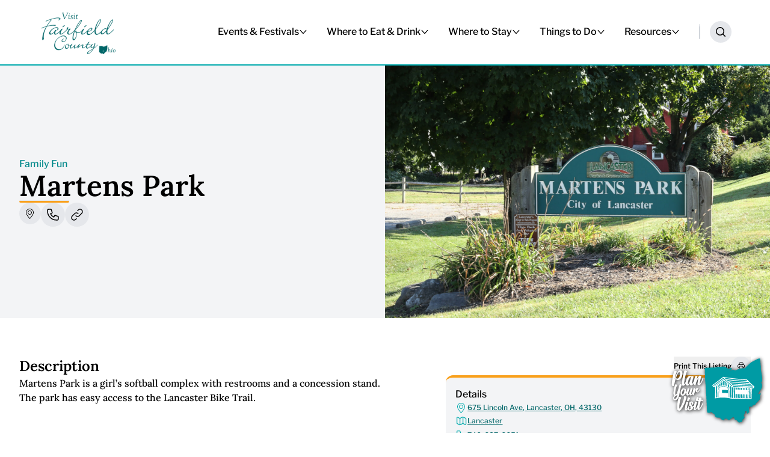

--- FILE ---
content_type: text/html; charset=UTF-8
request_url: https://visitfairfieldcounty.org/listings/martens-park/
body_size: 23810
content:
<!doctype html>
<html lang="en-US" prefix="og: https://ogp.me/ns#">

<head>
    <meta charset="UTF-8">
    <meta name="viewport" content="width=device-width, initial-scale=1">
    <link rel="profile" href="https://gmpg.org/xfn/11">
        <link rel="stylesheet" href="https://cdnjs.cloudflare.com/ajax/libs/tiny-slider/2.9.4/tiny-slider.css">
    
<!-- Search Engine Optimization by Rank Math PRO - https://rankmath.com/ -->
<title>Martens Park | Visit Fairfield County</title>
<meta name="description" content="Located on Lincoln Avenue in Lancaster, Ohio, Martens Park is an outdoor sports complex with several softball diamonds for games."/>
<meta name="robots" content="follow, index, max-snippet:-1, max-video-preview:-1, max-image-preview:large"/>
<link rel="canonical" href="https://visitfairfieldcounty.org/listings/martens-park/" />
<meta property="og:locale" content="en_US" />
<meta property="og:type" content="article" />
<meta property="og:title" content="Martens Park | Visit Fairfield County" />
<meta property="og:description" content="Located on Lincoln Avenue in Lancaster, Ohio, Martens Park is an outdoor sports complex with several softball diamonds for games." />
<meta property="og:url" content="https://visitfairfieldcounty.org/listings/martens-park/" />
<meta property="og:site_name" content="Visit Fairfield County" />
<meta property="article:publisher" content="https://www.facebook.com/VisitFairfieldCountyOhio" />
<meta property="og:updated_time" content="2024-04-15T15:47:51-04:00" />
<meta property="og:image" content="https://visitfairfieldcounty.org/wp-content/uploads/2024/03/Martens-Park-sign-scaled-2-e1710167055378.jpg" />
<meta property="og:image:secure_url" content="https://visitfairfieldcounty.org/wp-content/uploads/2024/03/Martens-Park-sign-scaled-2-e1710167055378.jpg" />
<meta property="og:image:width" content="1600" />
<meta property="og:image:height" content="1067" />
<meta property="og:image:alt" content="The entrance sign to Martens Park." />
<meta property="og:image:type" content="image/jpeg" />
<meta name="twitter:card" content="summary_large_image" />
<meta name="twitter:title" content="Martens Park | Visit Fairfield County" />
<meta name="twitter:description" content="Located on Lincoln Avenue in Lancaster, Ohio, Martens Park is an outdoor sports complex with several softball diamonds for games." />
<meta name="twitter:image" content="https://visitfairfieldcounty.org/wp-content/uploads/2024/03/Martens-Park-sign-scaled-2-e1710167055378.jpg" />
<script type="application/ld+json" class="rank-math-schema-pro">{"@context":"https://schema.org","@graph":[{"@type":"LocalBusiness","description":"Located on Lincoln Avenue in Lancaster, Ohio, Martens Park is an outdoor sports complex with several softball diamonds for games.","name":"Martens Park","telephone":"740-687-6651"},{"@type":"Organization","@id":"https://visitfairfieldcounty.org/#organization","name":"Visit Fairfield County","url":"https://visitfairfieldcounty.org","sameAs":["https://www.facebook.com/VisitFairfieldCountyOhio","https://www.youtube.com/channel/UCcI4ZpQRoTB3qreXYJ-w6OQ","https://www.instagram.com/visitfairfieldcounty/"],"logo":{"@type":"ImageObject","@id":"https://visitfairfieldcounty.org/#logo","url":"https://visitfairfieldcounty.org/wp-content/uploads/2024/01/vfc-logo-blue.png","contentUrl":"https://visitfairfieldcounty.org/wp-content/uploads/2024/01/vfc-logo-blue.png","caption":"Visit Fairfield County","inLanguage":"en-US","width":"396","height":"216"}},{"@type":"WebSite","@id":"https://visitfairfieldcounty.org/#website","url":"https://visitfairfieldcounty.org","name":"Visit Fairfield County","publisher":{"@id":"https://visitfairfieldcounty.org/#organization"},"inLanguage":"en-US"},{"@type":"ImageObject","@id":"https://visitfairfieldcounty.org/wp-content/uploads/2024/03/Martens-Park-sign-scaled-2-e1710167055378.jpg","url":"https://visitfairfieldcounty.org/wp-content/uploads/2024/03/Martens-Park-sign-scaled-2-e1710167055378.jpg","width":"1600","height":"1067","caption":"The entrance sign to Martens Park.","inLanguage":"en-US"},{"@type":"WebPage","@id":"https://visitfairfieldcounty.org/listings/martens-park/#webpage","url":"https://visitfairfieldcounty.org/listings/martens-park/","name":"Martens Park | Visit Fairfield County","datePublished":"2024-02-29T19:37:54-05:00","dateModified":"2024-04-15T15:47:51-04:00","isPartOf":{"@id":"https://visitfairfieldcounty.org/#website"},"primaryImageOfPage":{"@id":"https://visitfairfieldcounty.org/wp-content/uploads/2024/03/Martens-Park-sign-scaled-2-e1710167055378.jpg"},"inLanguage":"en-US"}]}</script>
<!-- /Rank Math WordPress SEO plugin -->

<link rel='dns-prefetch' href='//cdn.usefathom.com' />
<link rel="alternate" type="application/rss+xml" title="Visit Fairfield County &raquo; Feed" href="https://visitfairfieldcounty.org/feed/" />
<link rel="alternate" type="application/rss+xml" title="Visit Fairfield County &raquo; Comments Feed" href="https://visitfairfieldcounty.org/comments/feed/" />
<link rel="alternate" type="application/rss+xml" title="Visit Fairfield County &raquo; Martens Park Comments Feed" href="https://visitfairfieldcounty.org/listings/martens-park/feed/" />
<link rel="alternate" title="oEmbed (JSON)" type="application/json+oembed" href="https://visitfairfieldcounty.org/wp-json/oembed/1.0/embed?url=https%3A%2F%2Fvisitfairfieldcounty.org%2Flistings%2Fmartens-park%2F" />
<link rel="alternate" title="oEmbed (XML)" type="text/xml+oembed" href="https://visitfairfieldcounty.org/wp-json/oembed/1.0/embed?url=https%3A%2F%2Fvisitfairfieldcounty.org%2Flistings%2Fmartens-park%2F&#038;format=xml" />
<style id='wp-img-auto-sizes-contain-inline-css' type='text/css'>
img:is([sizes=auto i],[sizes^="auto," i]){contain-intrinsic-size:3000px 1500px}
/*# sourceURL=wp-img-auto-sizes-contain-inline-css */
</style>
<style id='wp-emoji-styles-inline-css' type='text/css'>

	img.wp-smiley, img.emoji {
		display: inline !important;
		border: none !important;
		box-shadow: none !important;
		height: 1em !important;
		width: 1em !important;
		margin: 0 0.07em !important;
		vertical-align: -0.1em !important;
		background: none !important;
		padding: 0 !important;
	}
/*# sourceURL=wp-emoji-styles-inline-css */
</style>
<style id='wp-block-library-inline-css' type='text/css'>
:root{--wp-block-synced-color:#7a00df;--wp-block-synced-color--rgb:122,0,223;--wp-bound-block-color:var(--wp-block-synced-color);--wp-editor-canvas-background:#ddd;--wp-admin-theme-color:#007cba;--wp-admin-theme-color--rgb:0,124,186;--wp-admin-theme-color-darker-10:#006ba1;--wp-admin-theme-color-darker-10--rgb:0,107,160.5;--wp-admin-theme-color-darker-20:#005a87;--wp-admin-theme-color-darker-20--rgb:0,90,135;--wp-admin-border-width-focus:2px}@media (min-resolution:192dpi){:root{--wp-admin-border-width-focus:1.5px}}.wp-element-button{cursor:pointer}:root .has-very-light-gray-background-color{background-color:#eee}:root .has-very-dark-gray-background-color{background-color:#313131}:root .has-very-light-gray-color{color:#eee}:root .has-very-dark-gray-color{color:#313131}:root .has-vivid-green-cyan-to-vivid-cyan-blue-gradient-background{background:linear-gradient(135deg,#00d084,#0693e3)}:root .has-purple-crush-gradient-background{background:linear-gradient(135deg,#34e2e4,#4721fb 50%,#ab1dfe)}:root .has-hazy-dawn-gradient-background{background:linear-gradient(135deg,#faaca8,#dad0ec)}:root .has-subdued-olive-gradient-background{background:linear-gradient(135deg,#fafae1,#67a671)}:root .has-atomic-cream-gradient-background{background:linear-gradient(135deg,#fdd79a,#004a59)}:root .has-nightshade-gradient-background{background:linear-gradient(135deg,#330968,#31cdcf)}:root .has-midnight-gradient-background{background:linear-gradient(135deg,#020381,#2874fc)}:root{--wp--preset--font-size--normal:16px;--wp--preset--font-size--huge:42px}.has-regular-font-size{font-size:1em}.has-larger-font-size{font-size:2.625em}.has-normal-font-size{font-size:var(--wp--preset--font-size--normal)}.has-huge-font-size{font-size:var(--wp--preset--font-size--huge)}.has-text-align-center{text-align:center}.has-text-align-left{text-align:left}.has-text-align-right{text-align:right}.has-fit-text{white-space:nowrap!important}#end-resizable-editor-section{display:none}.aligncenter{clear:both}.items-justified-left{justify-content:flex-start}.items-justified-center{justify-content:center}.items-justified-right{justify-content:flex-end}.items-justified-space-between{justify-content:space-between}.screen-reader-text{border:0;clip-path:inset(50%);height:1px;margin:-1px;overflow:hidden;padding:0;position:absolute;width:1px;word-wrap:normal!important}.screen-reader-text:focus{background-color:#ddd;clip-path:none;color:#444;display:block;font-size:1em;height:auto;left:5px;line-height:normal;padding:15px 23px 14px;text-decoration:none;top:5px;width:auto;z-index:100000}html :where(.has-border-color){border-style:solid}html :where([style*=border-top-color]){border-top-style:solid}html :where([style*=border-right-color]){border-right-style:solid}html :where([style*=border-bottom-color]){border-bottom-style:solid}html :where([style*=border-left-color]){border-left-style:solid}html :where([style*=border-width]){border-style:solid}html :where([style*=border-top-width]){border-top-style:solid}html :where([style*=border-right-width]){border-right-style:solid}html :where([style*=border-bottom-width]){border-bottom-style:solid}html :where([style*=border-left-width]){border-left-style:solid}html :where(img[class*=wp-image-]){height:auto;max-width:100%}:where(figure){margin:0 0 1em}html :where(.is-position-sticky){--wp-admin--admin-bar--position-offset:var(--wp-admin--admin-bar--height,0px)}@media screen and (max-width:600px){html :where(.is-position-sticky){--wp-admin--admin-bar--position-offset:0px}}

/*# sourceURL=wp-block-library-inline-css */
</style><style id='global-styles-inline-css' type='text/css'>
:root{--wp--preset--aspect-ratio--square: 1;--wp--preset--aspect-ratio--4-3: 4/3;--wp--preset--aspect-ratio--3-4: 3/4;--wp--preset--aspect-ratio--3-2: 3/2;--wp--preset--aspect-ratio--2-3: 2/3;--wp--preset--aspect-ratio--16-9: 16/9;--wp--preset--aspect-ratio--9-16: 9/16;--wp--preset--color--black: #000000;--wp--preset--color--cyan-bluish-gray: #abb8c3;--wp--preset--color--white: #ffffff;--wp--preset--color--pale-pink: #f78da7;--wp--preset--color--vivid-red: #cf2e2e;--wp--preset--color--luminous-vivid-orange: #ff6900;--wp--preset--color--luminous-vivid-amber: #fcb900;--wp--preset--color--light-green-cyan: #7bdcb5;--wp--preset--color--vivid-green-cyan: #00d084;--wp--preset--color--pale-cyan-blue: #8ed1fc;--wp--preset--color--vivid-cyan-blue: #0693e3;--wp--preset--color--vivid-purple: #9b51e0;--wp--preset--color--brand-blue-3: #56ccce;--wp--preset--color--brand-blue-4: #2bbbbd;--wp--preset--color--brand-blue-5: #00aaad;--wp--preset--color--brand-blue-6: #00888a;--wp--preset--color--brand-blue-7: #006668;--wp--preset--color--brand-blue-8: #004445;--wp--preset--color--brand-green-1: #e0f6d6;--wp--preset--color--brand-green-6: #4ea72a;--wp--preset--color--brand-green-8: #275415;--wp--preset--color--brand-red-1: #fad1d7;--wp--preset--color--brand-red-5: #e51a36;--wp--preset--color--brand-red-6: #b7152b;--wp--preset--color--brand-orange-1: #feecd1;--wp--preset--color--brand-orange-5: #f9a01b;--wp--preset--color--brand-orange-7: #956010;--wp--preset--color--brand-gray-2: #eeeeee;--wp--preset--color--wands-wizards-purple: #513e69;--wp--preset--color--trail-scarecrows-red: #bf382a;--wp--preset--color--trail-scarecrows-orange: #f9a11a;--wp--preset--color--bottoms-up-green: #609289;--wp--preset--color--bottoms-up-red: #f77460;--wp--preset--color--tinsel-traditions-red: #d2232a;--wp--preset--color--tinsel-traditions-green: #4a924b;--wp--preset--color--tinsel-traditions-blue: #294881;--wp--preset--color--glass-town-blue: #005588;--wp--preset--color--advent-medium-blue: #00aeef;--wp--preset--color--advent-light-blue: #84d9f6;--wp--preset--color--advent-sea-blue: #0a6f97;--wp--preset--color--advent-light-green: #9bfea1;--wp--preset--color--advent-grass-green: #289800;--wp--preset--color--advent-salmon: #fe999f;--wp--preset--color--advent-black: #000000;--wp--preset--color--baltimore-red: #d73347;--wp--preset--color--baltimore-navy: #003776;--wp--preset--color--baltimore-white: #003776;--wp--preset--gradient--vivid-cyan-blue-to-vivid-purple: linear-gradient(135deg,rgb(6,147,227) 0%,rgb(155,81,224) 100%);--wp--preset--gradient--light-green-cyan-to-vivid-green-cyan: linear-gradient(135deg,rgb(122,220,180) 0%,rgb(0,208,130) 100%);--wp--preset--gradient--luminous-vivid-amber-to-luminous-vivid-orange: linear-gradient(135deg,rgb(252,185,0) 0%,rgb(255,105,0) 100%);--wp--preset--gradient--luminous-vivid-orange-to-vivid-red: linear-gradient(135deg,rgb(255,105,0) 0%,rgb(207,46,46) 100%);--wp--preset--gradient--very-light-gray-to-cyan-bluish-gray: linear-gradient(135deg,rgb(238,238,238) 0%,rgb(169,184,195) 100%);--wp--preset--gradient--cool-to-warm-spectrum: linear-gradient(135deg,rgb(74,234,220) 0%,rgb(151,120,209) 20%,rgb(207,42,186) 40%,rgb(238,44,130) 60%,rgb(251,105,98) 80%,rgb(254,248,76) 100%);--wp--preset--gradient--blush-light-purple: linear-gradient(135deg,rgb(255,206,236) 0%,rgb(152,150,240) 100%);--wp--preset--gradient--blush-bordeaux: linear-gradient(135deg,rgb(254,205,165) 0%,rgb(254,45,45) 50%,rgb(107,0,62) 100%);--wp--preset--gradient--luminous-dusk: linear-gradient(135deg,rgb(255,203,112) 0%,rgb(199,81,192) 50%,rgb(65,88,208) 100%);--wp--preset--gradient--pale-ocean: linear-gradient(135deg,rgb(255,245,203) 0%,rgb(182,227,212) 50%,rgb(51,167,181) 100%);--wp--preset--gradient--electric-grass: linear-gradient(135deg,rgb(202,248,128) 0%,rgb(113,206,126) 100%);--wp--preset--gradient--midnight: linear-gradient(135deg,rgb(2,3,129) 0%,rgb(40,116,252) 100%);--wp--preset--gradient--fade-to-gray: linear-gradient(180deg, rgba(229, 231, 235, 0.00) 0%, #E5E7EB 37.72%);--wp--preset--gradient--teal-to-dark-teal: linear-gradient(89deg, #006668 0.57%, #00AAAD 100.57%);--wp--preset--font-size--small: 13px;--wp--preset--font-size--medium: 20px;--wp--preset--font-size--large: 36px;--wp--preset--font-size--x-large: 42px;--wp--preset--spacing--20: 80px;--wp--preset--spacing--30: 0.67rem;--wp--preset--spacing--40: 1rem;--wp--preset--spacing--50: 1.5rem;--wp--preset--spacing--60: 2.25rem;--wp--preset--spacing--70: 3.38rem;--wp--preset--spacing--80: 5.06rem;--wp--preset--spacing--1: 4px;--wp--preset--spacing--2: 8px;--wp--preset--spacing--3: 12px;--wp--preset--spacing--4: 16px;--wp--preset--spacing--5: 20px;--wp--preset--spacing--6: 24px;--wp--preset--spacing--7: 28px;--wp--preset--spacing--8: 32px;--wp--preset--spacing--9: 36px;--wp--preset--spacing--10: 40px;--wp--preset--spacing--11: 44px;--wp--preset--spacing--12: 48px;--wp--preset--spacing--14: 56px;--wp--preset--spacing--16: 64px;--wp--preset--shadow--natural: 6px 6px 9px rgba(0, 0, 0, 0.2);--wp--preset--shadow--deep: 12px 12px 50px rgba(0, 0, 0, 0.4);--wp--preset--shadow--sharp: 6px 6px 0px rgba(0, 0, 0, 0.2);--wp--preset--shadow--outlined: 6px 6px 0px -3px rgb(255, 255, 255), 6px 6px rgb(0, 0, 0);--wp--preset--shadow--crisp: 6px 6px 0px rgb(0, 0, 0);}:root { --wp--style--global--content-size: 90%;--wp--style--global--wide-size: 90%; }:where(body) { margin: 0; }.wp-site-blocks > .alignleft { float: left; margin-right: 2em; }.wp-site-blocks > .alignright { float: right; margin-left: 2em; }.wp-site-blocks > .aligncenter { justify-content: center; margin-left: auto; margin-right: auto; }:where(.wp-site-blocks) > * { margin-block-start: 24px; margin-block-end: 0; }:where(.wp-site-blocks) > :first-child { margin-block-start: 0; }:where(.wp-site-blocks) > :last-child { margin-block-end: 0; }:root { --wp--style--block-gap: 24px; }:root :where(.is-layout-flow) > :first-child{margin-block-start: 0;}:root :where(.is-layout-flow) > :last-child{margin-block-end: 0;}:root :where(.is-layout-flow) > *{margin-block-start: 24px;margin-block-end: 0;}:root :where(.is-layout-constrained) > :first-child{margin-block-start: 0;}:root :where(.is-layout-constrained) > :last-child{margin-block-end: 0;}:root :where(.is-layout-constrained) > *{margin-block-start: 24px;margin-block-end: 0;}:root :where(.is-layout-flex){gap: 24px;}:root :where(.is-layout-grid){gap: 24px;}.is-layout-flow > .alignleft{float: left;margin-inline-start: 0;margin-inline-end: 2em;}.is-layout-flow > .alignright{float: right;margin-inline-start: 2em;margin-inline-end: 0;}.is-layout-flow > .aligncenter{margin-left: auto !important;margin-right: auto !important;}.is-layout-constrained > .alignleft{float: left;margin-inline-start: 0;margin-inline-end: 2em;}.is-layout-constrained > .alignright{float: right;margin-inline-start: 2em;margin-inline-end: 0;}.is-layout-constrained > .aligncenter{margin-left: auto !important;margin-right: auto !important;}.is-layout-constrained > :where(:not(.alignleft):not(.alignright):not(.alignfull)){max-width: var(--wp--style--global--content-size);margin-left: auto !important;margin-right: auto !important;}.is-layout-constrained > .alignwide{max-width: var(--wp--style--global--wide-size);}body .is-layout-flex{display: flex;}.is-layout-flex{flex-wrap: wrap;align-items: center;}.is-layout-flex > :is(*, div){margin: 0;}body .is-layout-grid{display: grid;}.is-layout-grid > :is(*, div){margin: 0;}body{padding-top: 0px;padding-right: 0px;padding-bottom: 0px;padding-left: 0px;}a:where(:not(.wp-element-button)){text-decoration: underline;}:root :where(.wp-element-button, .wp-block-button__link){background-color: #32373c;border-width: 0;color: #fff;font-family: inherit;font-size: inherit;font-style: inherit;font-weight: inherit;letter-spacing: inherit;line-height: inherit;padding-top: calc(0.667em + 2px);padding-right: calc(1.333em + 2px);padding-bottom: calc(0.667em + 2px);padding-left: calc(1.333em + 2px);text-decoration: none;text-transform: inherit;}.has-black-color{color: var(--wp--preset--color--black) !important;}.has-cyan-bluish-gray-color{color: var(--wp--preset--color--cyan-bluish-gray) !important;}.has-white-color{color: var(--wp--preset--color--white) !important;}.has-pale-pink-color{color: var(--wp--preset--color--pale-pink) !important;}.has-vivid-red-color{color: var(--wp--preset--color--vivid-red) !important;}.has-luminous-vivid-orange-color{color: var(--wp--preset--color--luminous-vivid-orange) !important;}.has-luminous-vivid-amber-color{color: var(--wp--preset--color--luminous-vivid-amber) !important;}.has-light-green-cyan-color{color: var(--wp--preset--color--light-green-cyan) !important;}.has-vivid-green-cyan-color{color: var(--wp--preset--color--vivid-green-cyan) !important;}.has-pale-cyan-blue-color{color: var(--wp--preset--color--pale-cyan-blue) !important;}.has-vivid-cyan-blue-color{color: var(--wp--preset--color--vivid-cyan-blue) !important;}.has-vivid-purple-color{color: var(--wp--preset--color--vivid-purple) !important;}.has-brand-blue-3-color{color: var(--wp--preset--color--brand-blue-3) !important;}.has-brand-blue-4-color{color: var(--wp--preset--color--brand-blue-4) !important;}.has-brand-blue-5-color{color: var(--wp--preset--color--brand-blue-5) !important;}.has-brand-blue-6-color{color: var(--wp--preset--color--brand-blue-6) !important;}.has-brand-blue-7-color{color: var(--wp--preset--color--brand-blue-7) !important;}.has-brand-blue-8-color{color: var(--wp--preset--color--brand-blue-8) !important;}.has-brand-green-1-color{color: var(--wp--preset--color--brand-green-1) !important;}.has-brand-green-6-color{color: var(--wp--preset--color--brand-green-6) !important;}.has-brand-green-8-color{color: var(--wp--preset--color--brand-green-8) !important;}.has-brand-red-1-color{color: var(--wp--preset--color--brand-red-1) !important;}.has-brand-red-5-color{color: var(--wp--preset--color--brand-red-5) !important;}.has-brand-red-6-color{color: var(--wp--preset--color--brand-red-6) !important;}.has-brand-orange-1-color{color: var(--wp--preset--color--brand-orange-1) !important;}.has-brand-orange-5-color{color: var(--wp--preset--color--brand-orange-5) !important;}.has-brand-orange-7-color{color: var(--wp--preset--color--brand-orange-7) !important;}.has-brand-gray-2-color{color: var(--wp--preset--color--brand-gray-2) !important;}.has-wands-wizards-purple-color{color: var(--wp--preset--color--wands-wizards-purple) !important;}.has-trail-scarecrows-red-color{color: var(--wp--preset--color--trail-scarecrows-red) !important;}.has-trail-scarecrows-orange-color{color: var(--wp--preset--color--trail-scarecrows-orange) !important;}.has-bottoms-up-green-color{color: var(--wp--preset--color--bottoms-up-green) !important;}.has-bottoms-up-red-color{color: var(--wp--preset--color--bottoms-up-red) !important;}.has-tinsel-traditions-red-color{color: var(--wp--preset--color--tinsel-traditions-red) !important;}.has-tinsel-traditions-green-color{color: var(--wp--preset--color--tinsel-traditions-green) !important;}.has-tinsel-traditions-blue-color{color: var(--wp--preset--color--tinsel-traditions-blue) !important;}.has-glass-town-blue-color{color: var(--wp--preset--color--glass-town-blue) !important;}.has-advent-medium-blue-color{color: var(--wp--preset--color--advent-medium-blue) !important;}.has-advent-light-blue-color{color: var(--wp--preset--color--advent-light-blue) !important;}.has-advent-sea-blue-color{color: var(--wp--preset--color--advent-sea-blue) !important;}.has-advent-light-green-color{color: var(--wp--preset--color--advent-light-green) !important;}.has-advent-grass-green-color{color: var(--wp--preset--color--advent-grass-green) !important;}.has-advent-salmon-color{color: var(--wp--preset--color--advent-salmon) !important;}.has-advent-black-color{color: var(--wp--preset--color--advent-black) !important;}.has-baltimore-red-color{color: var(--wp--preset--color--baltimore-red) !important;}.has-baltimore-navy-color{color: var(--wp--preset--color--baltimore-navy) !important;}.has-baltimore-white-color{color: var(--wp--preset--color--baltimore-white) !important;}.has-black-background-color{background-color: var(--wp--preset--color--black) !important;}.has-cyan-bluish-gray-background-color{background-color: var(--wp--preset--color--cyan-bluish-gray) !important;}.has-white-background-color{background-color: var(--wp--preset--color--white) !important;}.has-pale-pink-background-color{background-color: var(--wp--preset--color--pale-pink) !important;}.has-vivid-red-background-color{background-color: var(--wp--preset--color--vivid-red) !important;}.has-luminous-vivid-orange-background-color{background-color: var(--wp--preset--color--luminous-vivid-orange) !important;}.has-luminous-vivid-amber-background-color{background-color: var(--wp--preset--color--luminous-vivid-amber) !important;}.has-light-green-cyan-background-color{background-color: var(--wp--preset--color--light-green-cyan) !important;}.has-vivid-green-cyan-background-color{background-color: var(--wp--preset--color--vivid-green-cyan) !important;}.has-pale-cyan-blue-background-color{background-color: var(--wp--preset--color--pale-cyan-blue) !important;}.has-vivid-cyan-blue-background-color{background-color: var(--wp--preset--color--vivid-cyan-blue) !important;}.has-vivid-purple-background-color{background-color: var(--wp--preset--color--vivid-purple) !important;}.has-brand-blue-3-background-color{background-color: var(--wp--preset--color--brand-blue-3) !important;}.has-brand-blue-4-background-color{background-color: var(--wp--preset--color--brand-blue-4) !important;}.has-brand-blue-5-background-color{background-color: var(--wp--preset--color--brand-blue-5) !important;}.has-brand-blue-6-background-color{background-color: var(--wp--preset--color--brand-blue-6) !important;}.has-brand-blue-7-background-color{background-color: var(--wp--preset--color--brand-blue-7) !important;}.has-brand-blue-8-background-color{background-color: var(--wp--preset--color--brand-blue-8) !important;}.has-brand-green-1-background-color{background-color: var(--wp--preset--color--brand-green-1) !important;}.has-brand-green-6-background-color{background-color: var(--wp--preset--color--brand-green-6) !important;}.has-brand-green-8-background-color{background-color: var(--wp--preset--color--brand-green-8) !important;}.has-brand-red-1-background-color{background-color: var(--wp--preset--color--brand-red-1) !important;}.has-brand-red-5-background-color{background-color: var(--wp--preset--color--brand-red-5) !important;}.has-brand-red-6-background-color{background-color: var(--wp--preset--color--brand-red-6) !important;}.has-brand-orange-1-background-color{background-color: var(--wp--preset--color--brand-orange-1) !important;}.has-brand-orange-5-background-color{background-color: var(--wp--preset--color--brand-orange-5) !important;}.has-brand-orange-7-background-color{background-color: var(--wp--preset--color--brand-orange-7) !important;}.has-brand-gray-2-background-color{background-color: var(--wp--preset--color--brand-gray-2) !important;}.has-wands-wizards-purple-background-color{background-color: var(--wp--preset--color--wands-wizards-purple) !important;}.has-trail-scarecrows-red-background-color{background-color: var(--wp--preset--color--trail-scarecrows-red) !important;}.has-trail-scarecrows-orange-background-color{background-color: var(--wp--preset--color--trail-scarecrows-orange) !important;}.has-bottoms-up-green-background-color{background-color: var(--wp--preset--color--bottoms-up-green) !important;}.has-bottoms-up-red-background-color{background-color: var(--wp--preset--color--bottoms-up-red) !important;}.has-tinsel-traditions-red-background-color{background-color: var(--wp--preset--color--tinsel-traditions-red) !important;}.has-tinsel-traditions-green-background-color{background-color: var(--wp--preset--color--tinsel-traditions-green) !important;}.has-tinsel-traditions-blue-background-color{background-color: var(--wp--preset--color--tinsel-traditions-blue) !important;}.has-glass-town-blue-background-color{background-color: var(--wp--preset--color--glass-town-blue) !important;}.has-advent-medium-blue-background-color{background-color: var(--wp--preset--color--advent-medium-blue) !important;}.has-advent-light-blue-background-color{background-color: var(--wp--preset--color--advent-light-blue) !important;}.has-advent-sea-blue-background-color{background-color: var(--wp--preset--color--advent-sea-blue) !important;}.has-advent-light-green-background-color{background-color: var(--wp--preset--color--advent-light-green) !important;}.has-advent-grass-green-background-color{background-color: var(--wp--preset--color--advent-grass-green) !important;}.has-advent-salmon-background-color{background-color: var(--wp--preset--color--advent-salmon) !important;}.has-advent-black-background-color{background-color: var(--wp--preset--color--advent-black) !important;}.has-baltimore-red-background-color{background-color: var(--wp--preset--color--baltimore-red) !important;}.has-baltimore-navy-background-color{background-color: var(--wp--preset--color--baltimore-navy) !important;}.has-baltimore-white-background-color{background-color: var(--wp--preset--color--baltimore-white) !important;}.has-black-border-color{border-color: var(--wp--preset--color--black) !important;}.has-cyan-bluish-gray-border-color{border-color: var(--wp--preset--color--cyan-bluish-gray) !important;}.has-white-border-color{border-color: var(--wp--preset--color--white) !important;}.has-pale-pink-border-color{border-color: var(--wp--preset--color--pale-pink) !important;}.has-vivid-red-border-color{border-color: var(--wp--preset--color--vivid-red) !important;}.has-luminous-vivid-orange-border-color{border-color: var(--wp--preset--color--luminous-vivid-orange) !important;}.has-luminous-vivid-amber-border-color{border-color: var(--wp--preset--color--luminous-vivid-amber) !important;}.has-light-green-cyan-border-color{border-color: var(--wp--preset--color--light-green-cyan) !important;}.has-vivid-green-cyan-border-color{border-color: var(--wp--preset--color--vivid-green-cyan) !important;}.has-pale-cyan-blue-border-color{border-color: var(--wp--preset--color--pale-cyan-blue) !important;}.has-vivid-cyan-blue-border-color{border-color: var(--wp--preset--color--vivid-cyan-blue) !important;}.has-vivid-purple-border-color{border-color: var(--wp--preset--color--vivid-purple) !important;}.has-brand-blue-3-border-color{border-color: var(--wp--preset--color--brand-blue-3) !important;}.has-brand-blue-4-border-color{border-color: var(--wp--preset--color--brand-blue-4) !important;}.has-brand-blue-5-border-color{border-color: var(--wp--preset--color--brand-blue-5) !important;}.has-brand-blue-6-border-color{border-color: var(--wp--preset--color--brand-blue-6) !important;}.has-brand-blue-7-border-color{border-color: var(--wp--preset--color--brand-blue-7) !important;}.has-brand-blue-8-border-color{border-color: var(--wp--preset--color--brand-blue-8) !important;}.has-brand-green-1-border-color{border-color: var(--wp--preset--color--brand-green-1) !important;}.has-brand-green-6-border-color{border-color: var(--wp--preset--color--brand-green-6) !important;}.has-brand-green-8-border-color{border-color: var(--wp--preset--color--brand-green-8) !important;}.has-brand-red-1-border-color{border-color: var(--wp--preset--color--brand-red-1) !important;}.has-brand-red-5-border-color{border-color: var(--wp--preset--color--brand-red-5) !important;}.has-brand-red-6-border-color{border-color: var(--wp--preset--color--brand-red-6) !important;}.has-brand-orange-1-border-color{border-color: var(--wp--preset--color--brand-orange-1) !important;}.has-brand-orange-5-border-color{border-color: var(--wp--preset--color--brand-orange-5) !important;}.has-brand-orange-7-border-color{border-color: var(--wp--preset--color--brand-orange-7) !important;}.has-brand-gray-2-border-color{border-color: var(--wp--preset--color--brand-gray-2) !important;}.has-wands-wizards-purple-border-color{border-color: var(--wp--preset--color--wands-wizards-purple) !important;}.has-trail-scarecrows-red-border-color{border-color: var(--wp--preset--color--trail-scarecrows-red) !important;}.has-trail-scarecrows-orange-border-color{border-color: var(--wp--preset--color--trail-scarecrows-orange) !important;}.has-bottoms-up-green-border-color{border-color: var(--wp--preset--color--bottoms-up-green) !important;}.has-bottoms-up-red-border-color{border-color: var(--wp--preset--color--bottoms-up-red) !important;}.has-tinsel-traditions-red-border-color{border-color: var(--wp--preset--color--tinsel-traditions-red) !important;}.has-tinsel-traditions-green-border-color{border-color: var(--wp--preset--color--tinsel-traditions-green) !important;}.has-tinsel-traditions-blue-border-color{border-color: var(--wp--preset--color--tinsel-traditions-blue) !important;}.has-glass-town-blue-border-color{border-color: var(--wp--preset--color--glass-town-blue) !important;}.has-advent-medium-blue-border-color{border-color: var(--wp--preset--color--advent-medium-blue) !important;}.has-advent-light-blue-border-color{border-color: var(--wp--preset--color--advent-light-blue) !important;}.has-advent-sea-blue-border-color{border-color: var(--wp--preset--color--advent-sea-blue) !important;}.has-advent-light-green-border-color{border-color: var(--wp--preset--color--advent-light-green) !important;}.has-advent-grass-green-border-color{border-color: var(--wp--preset--color--advent-grass-green) !important;}.has-advent-salmon-border-color{border-color: var(--wp--preset--color--advent-salmon) !important;}.has-advent-black-border-color{border-color: var(--wp--preset--color--advent-black) !important;}.has-baltimore-red-border-color{border-color: var(--wp--preset--color--baltimore-red) !important;}.has-baltimore-navy-border-color{border-color: var(--wp--preset--color--baltimore-navy) !important;}.has-baltimore-white-border-color{border-color: var(--wp--preset--color--baltimore-white) !important;}.has-vivid-cyan-blue-to-vivid-purple-gradient-background{background: var(--wp--preset--gradient--vivid-cyan-blue-to-vivid-purple) !important;}.has-light-green-cyan-to-vivid-green-cyan-gradient-background{background: var(--wp--preset--gradient--light-green-cyan-to-vivid-green-cyan) !important;}.has-luminous-vivid-amber-to-luminous-vivid-orange-gradient-background{background: var(--wp--preset--gradient--luminous-vivid-amber-to-luminous-vivid-orange) !important;}.has-luminous-vivid-orange-to-vivid-red-gradient-background{background: var(--wp--preset--gradient--luminous-vivid-orange-to-vivid-red) !important;}.has-very-light-gray-to-cyan-bluish-gray-gradient-background{background: var(--wp--preset--gradient--very-light-gray-to-cyan-bluish-gray) !important;}.has-cool-to-warm-spectrum-gradient-background{background: var(--wp--preset--gradient--cool-to-warm-spectrum) !important;}.has-blush-light-purple-gradient-background{background: var(--wp--preset--gradient--blush-light-purple) !important;}.has-blush-bordeaux-gradient-background{background: var(--wp--preset--gradient--blush-bordeaux) !important;}.has-luminous-dusk-gradient-background{background: var(--wp--preset--gradient--luminous-dusk) !important;}.has-pale-ocean-gradient-background{background: var(--wp--preset--gradient--pale-ocean) !important;}.has-electric-grass-gradient-background{background: var(--wp--preset--gradient--electric-grass) !important;}.has-midnight-gradient-background{background: var(--wp--preset--gradient--midnight) !important;}.has-fade-to-gray-gradient-background{background: var(--wp--preset--gradient--fade-to-gray) !important;}.has-teal-to-dark-teal-gradient-background{background: var(--wp--preset--gradient--teal-to-dark-teal) !important;}.has-small-font-size{font-size: var(--wp--preset--font-size--small) !important;}.has-medium-font-size{font-size: var(--wp--preset--font-size--medium) !important;}.has-large-font-size{font-size: var(--wp--preset--font-size--large) !important;}.has-x-large-font-size{font-size: var(--wp--preset--font-size--x-large) !important;}
/*# sourceURL=global-styles-inline-css */
</style>

<link rel='stylesheet' id='vfc_2023-style-css' href='https://visitfairfieldcounty.org/wp-content/themes/vfc-2023/style.css?ver=1761681614' type='text/css' media='all' />
<script type="text/javascript" src="https://cdn.usefathom.com/script.js" id="fathom-snippet-js" defer="defer" data-wp-strategy="defer" data-site="PCAAIPZP"   data-no-minify></script>
<link rel="https://api.w.org/" href="https://visitfairfieldcounty.org/wp-json/" /><link rel="alternate" title="JSON" type="application/json" href="https://visitfairfieldcounty.org/wp-json/wp/v2/listing/3334" /><link rel="EditURI" type="application/rsd+xml" title="RSD" href="https://visitfairfieldcounty.org/xmlrpc.php?rsd" />
<meta name="generator" content="WordPress 6.9" />
<link rel='shortlink' href='https://visitfairfieldcounty.org/?p=3334' />
<!-- Google tag (gtag.js) --> <script async src="https://www.googletagmanager.com/gtag/js?id=G-C1RDSKG0TB"></script> <script> window.dataLayer = window.dataLayer || []; function gtag(){dataLayer.push(arguments);} gtag('js', new Date()); gtag('config', 'G-C1RDSKG0TB'); </script><style type="text/css" id="branda-admin-bar-logo">
body #wpadminbar #wp-admin-bar-wp-logo > .ab-item {
	background-image: url(https://visitfairfieldcounty.org/wp-content/uploads/2024/02/Fairfield-logo-transparent-background.png);
	background-repeat: no-repeat;
	background-position: 50%;
	background-size: 80%;
}
body #wpadminbar #wp-admin-bar-wp-logo > .ab-item .ab-icon:before {
	content: " ";
}
</style>
<link rel="icon" href="https://visitfairfieldcounty.org/wp-content/uploads/2024/03/apple-touch-icon-150x150.png" sizes="32x32" />
<link rel="icon" href="https://visitfairfieldcounty.org/wp-content/uploads/2024/03/apple-touch-icon.png" sizes="192x192" />
<link rel="apple-touch-icon" href="https://visitfairfieldcounty.org/wp-content/uploads/2024/03/apple-touch-icon.png" />
<meta name="msapplication-TileImage" content="https://visitfairfieldcounty.org/wp-content/uploads/2024/03/apple-touch-icon.png" />
</head>


<body class="wp-singular listing-template-default single single-listing postid-3334 wp-theme-vfc-2023">
    <div id="page" class="min-h-screen flex flex-col">
        <a class="skip-link screen-reader-text" href="#content">Skip to content</a>

        
        <nav id="page-navigation">
                                        <div class="logo">
                    <a href="/">
                        <img src="https://visitfairfieldcounty.org/wp-content/uploads/2024/01/vfc-logo-blue.png" alt="Visit Fairfield County" />
                    </a>
                </div>
                        <ul class="main-menu-items no-scrollbar">
                                        <li class="main-menu-item">
                                                            <p class="main-menu-text main-menu-title">
                                    Events & Festivals                                    <svg width="14" height="14" viewBox="0 0 14 14" fill="none" xmlns="http://www.w3.org/2000/svg">
<g clip-path="url(#clip0_5974_13861)">
<path d="M1.40003 4.15625C1.40003 3.98562 1.45986 3.81062 1.5835 3.68375C1.82282 3.43 2.20174 3.43875 2.42909 3.70125L7.00003 8.89875L11.571 3.70125C11.8023 3.43875 12.1812 3.43437 12.4166 3.68375C12.6559 3.9375 12.6599 4.35312 12.4325 4.61125L7.4308 10.2987C7.31912 10.4256 7.16356 10.5 7.00003 10.5C6.83649 10.5 6.68094 10.4256 6.56926 10.2987L1.56755 4.61125C1.45587 4.48437 1.40003 4.31812 1.40003 4.15625Z" fill="currentColor"/>
</g>
<defs>
<clipPath id="clip0_5974_13861">
<rect width="7" height="11.2" transform="translate(12.6001 3.5) rotate(90)"/>
</clipPath>
</defs>
</svg>
                                </p>
                                <div class="menu-dropdown-div">
                                                                                <div class="link-column pb-4">
                                                                                                    <h6 class="link-column-title">Special Events</h6>
                                                                                                                                                                                                            <a href="https://visitfairfieldcounty.org/events/heartland-the-stories-of-ohio-through-250-objects/" target="_blank">
                                                            <div class="flex flex-row gap-3 py-2 hover:text-brand-blue-6">
                                                                                                                                <div class="flex flex-col">
                                                                    <p class="sublink-title">Heartland: The Stories of Ohio Through 250 Objects</p>
                                                                    <p class="sublink-subtitle">Jan. 31 ‐ Apr. 26, 2026 | Decorative Arts Center of Ohio
</p>
                                                                </div>
                                                            </div>
                                                        </a>
                                                                                                            <a href="https://visitfairfieldcounty.org/events/shaping-society-glassware-as-social-commentary/" target="_blank">
                                                            <div class="flex flex-row gap-3 py-2 hover:text-brand-blue-6">
                                                                                                                                <div class="flex flex-col">
                                                                    <p class="sublink-title">Shaping Society: Glassware as Social Commentary</p>
                                                                    <p class="sublink-subtitle">Sep. 11, 2025 ‐ Aug. 30, 2026 | Ohio Glass Museum & Glass Blowing Studio

</p>
                                                                </div>
                                                            </div>
                                                        </a>
                                                                                                            <a href="https://visitfairfieldcounty.org/buckeye-lake-winterfest/" target="_blank">
                                                            <div class="flex flex-row gap-3 py-2 hover:text-brand-blue-6">
                                                                                                                                <div class="flex flex-col">
                                                                    <p class="sublink-title">Buckeye Lake Winterfest 2026</p>
                                                                    <p class="sublink-subtitle">Jan. 31st | Buckeye Lake Region</p>
                                                                </div>
                                                            </div>
                                                        </a>
                                                                                                            <a href="https://visitfairfieldcounty.org/events/lancaster-winter-brewfest/" target="_blank">
                                                            <div class="flex flex-row gap-3 py-2 hover:text-brand-blue-6">
                                                                                                                                <div class="flex flex-col">
                                                                    <p class="sublink-title">Lancaster Winter BrewFest</p>
                                                                    <p class="sublink-subtitle">Feb. 14th | The Mill Event Center</p>
                                                                </div>
                                                            </div>
                                                        </a>
                                                                                                            <a href="https://visitfairfieldcounty.org/events/toy-tractor-show-fairfield-county-antique-tractor-club/" target="_blank">
                                                            <div class="flex flex-row gap-3 py-2 hover:text-brand-blue-6">
                                                                                                                                <div class="flex flex-col">
                                                                    <p class="sublink-title">Toy & Tractor Show – Fairfield County Antique Tractor Club</p>
                                                                    <p class="sublink-subtitle">Feb. 15th | Fairfield County Fairgrounds</p>
                                                                </div>
                                                            </div>
                                                        </a>
                                                                                                            <a href="https://visitfairfieldcounty.org/fairfield-countys-annual-events/" target="_blank">
                                                            <div class="flex flex-row gap-3 py-2 hover:text-brand-blue-6">
                                                                                                                                <div class="flex flex-col">
                                                                    <p class="sublink-title">Annual Events</p>
                                                                    <p class="sublink-subtitle"></p>
                                                                </div>
                                                            </div>
                                                        </a>
                                                                                                            <a href="https://visitfairfieldcounty.org/events/category/festivals/" target="">
                                                            <div class="flex flex-row gap-3 py-2 hover:text-brand-blue-6">
                                                                                                                                <div class="flex flex-col">
                                                                    <p class="sublink-title">Festivals</p>
                                                                    <p class="sublink-subtitle"></p>
                                                                </div>
                                                            </div>
                                                        </a>
                                                                                                                                                                                                </div>
                                                                                <div class="link-column bg-slate-50 lg:bg-white py-6 mt-8 lg:mt-0">
                                                                                                    <h6 class="link-column-title">All Events</h6>
                                                                                                                                                                                                            <a href="https://visitfairfieldcounty.org/events/category/outdoor-recreation-events/" target="_blank">
                                                            <div class="flex flex-row gap-3 py-2 hover:text-brand-blue-6">
                                                                                                                                <div class="flex flex-col">
                                                                    <p class="sublink-title">Outdoor Recreation Events</p>
                                                                    <p class="sublink-subtitle"></p>
                                                                </div>
                                                            </div>
                                                        </a>
                                                                                                            <a href="https://visitfairfieldcounty.org/events/category/family-fun-events/" target="">
                                                            <div class="flex flex-row gap-3 py-2 hover:text-brand-blue-6">
                                                                                                                                <div class="flex flex-col">
                                                                    <p class="sublink-title">Family Fun Events</p>
                                                                    <p class="sublink-subtitle"></p>
                                                                </div>
                                                            </div>
                                                        </a>
                                                                                                            <a href="https://visitfairfieldcounty.org/events/category/art-culture-events/" target="">
                                                            <div class="flex flex-row gap-3 py-2 hover:text-brand-blue-6">
                                                                                                                                <div class="flex flex-col">
                                                                    <p class="sublink-title">Art & Culture Events</p>
                                                                    <p class="sublink-subtitle"></p>
                                                                </div>
                                                            </div>
                                                        </a>
                                                                                                            <a href="https://visitfairfieldcounty.org/events/category/entertainment-events/" target="_blank">
                                                            <div class="flex flex-row gap-3 py-2 hover:text-brand-blue-6">
                                                                                                                                <div class="flex flex-col">
                                                                    <p class="sublink-title">Entertainment Events</p>
                                                                    <p class="sublink-subtitle"></p>
                                                                </div>
                                                            </div>
                                                        </a>
                                                                                                            <a href="https://visitfairfieldcounty.org/events/category/health-wellness-events/" target="_blank">
                                                            <div class="flex flex-row gap-3 py-2 hover:text-brand-blue-6">
                                                                                                                                <div class="flex flex-col">
                                                                    <p class="sublink-title">Health & Wellness Events</p>
                                                                    <p class="sublink-subtitle"></p>
                                                                </div>
                                                            </div>
                                                        </a>
                                                                                                            <a href="https://visitfairfieldcounty.org/events/category/retail-shopping-events/" target="">
                                                            <div class="flex flex-row gap-3 py-2 hover:text-brand-blue-6">
                                                                                                                                <div class="flex flex-col">
                                                                    <p class="sublink-title">Retail & Shopping Events</p>
                                                                    <p class="sublink-subtitle"></p>
                                                                </div>
                                                            </div>
                                                        </a>
                                                                                                            <a href="https://visitfairfieldcounty.org/events/category/winery-brewery-events/" target="_blank">
                                                            <div class="flex flex-row gap-3 py-2 hover:text-brand-blue-6">
                                                                                                                                <div class="flex flex-col">
                                                                    <p class="sublink-title">Winery & Brewery Events</p>
                                                                    <p class="sublink-subtitle"></p>
                                                                </div>
                                                            </div>
                                                        </a>
                                                                                                            <a href="https://visitfairfieldcounty.org/events/tag/america-250-events/" target="_blank">
                                                            <div class="flex flex-row gap-3 py-2 hover:text-brand-blue-6">
                                                                                                                                <div class="flex flex-col">
                                                                    <p class="sublink-title">America 250 Events</p>
                                                                    <p class="sublink-subtitle"></p>
                                                                </div>
                                                            </div>
                                                        </a>
                                                                                                                                                                                                        <a href="https://visitfairfieldcounty.org/events/" class="column-bottom-link" target="">View Event Calendar                                                        <svg width="25" height="24" viewBox="0 0 25 24" fill="none" xmlns="http://www.w3.org/2000/svg">
    <g clip-path="url(#clip0_5810_17123)">
        <path d="M7.62514 21.6002C7.33264 21.6002 7.03264 21.4976 6.81514 21.2856C6.38014 20.8754 6.39514 20.2258 6.84514 19.8361L15.7551 12.0002L6.84514 4.16426C6.39514 3.76768 6.38764 3.11811 6.81514 2.71469C7.25014 2.30443 7.96264 2.2976 8.40514 2.68734L18.1551 11.2617C18.3726 11.4532 18.5001 11.7198 18.5001 12.0002C18.5001 12.2805 18.3726 12.5472 18.1551 12.7386L8.40514 21.313C8.18764 21.5044 7.90264 21.6002 7.62514 21.6002Z" fill="currentColor" />
    </g>
    <defs>
        <clipPath id="clip0_5810_17123">
            <rect width="12" height="19.2" fill="none" transform="translate(6.5 2.3999)" />
        </clipPath>
    </defs>
</svg>                                                    </a>
                                                                                            </div>
                                                                                                                <div class="media-column">
                                            <h6 class="media-column-title">Featured</h6>
                                                                                                                                                <a href="https://visitfairfieldcounty.org/events/huli-huli-tiki-takeover-at-combustion/" target="_blank">
                                                        <div class="flex flex-row gap-6 py-2 hover:text-brand-blue-6 h-full">
                                                                                                                            <img src="https://visitfairfieldcounty.org/wp-content/uploads/2026/01/tiki-takeover-at-combustion.jpg" alt="Photo of tiki themed drinks for the Tiki Takeover event at Combustion Brewery" class="h-full w-[160px] object-cover">
                                                                                                                        <div class="flex flex-col">
                                                                <p class="sublink-title mb-1">Huli Huli Tiki Takeover at Combustion | Jan. 16th</p>
                                                                <p class="sublink-subtitle mb-2">It’s tiki time! This massive tiki party will feature 4 amazing cocktails created by Combustion Brewery & Taproom’s friends at Huli Huli! Grab your beach gear and get here! </p>
                                                                <p class="sublink-subtitle underline"></p>
                                                            </div>
                                                        </div>
                                                    </a>
                                                                                                    <a href="https://visitfairfieldcounty.org/events/wagnalls-annual-rummage-sale/" target="_blank">
                                                        <div class="flex flex-row gap-6 py-2 hover:text-brand-blue-6 h-full">
                                                                                                                            <img src="https://visitfairfieldcounty.org/wp-content/uploads/2026/01/wagnalls-rummage-sale.jpg" alt="Promotional image for Wagnalls Rummage Sale" class="h-full w-[160px] object-cover">
                                                                                                                        <div class="flex flex-col">
                                                                <p class="sublink-title mb-1">Wagnalls Annual Rummage Sale | Jan. 17th</p>
                                                                <p class="sublink-subtitle mb-2">Don’t miss Wagnalls Memorial annual rummage sale to benefit the Wagnalls Memorial Library and its programs! It will be in their Community Building (122 E Columbus St using your GPS). Two large rooms will be filled to the brim!</p>
                                                                <p class="sublink-subtitle underline"></p>
                                                            </div>
                                                        </div>
                                                    </a>
                                                                                                    <a href="https://visitfairfieldcounty.org/submit-your-event/" target="">
                                                        <div class="flex flex-row gap-6 py-2 hover:text-brand-blue-6 h-full">
                                                                                                                            <img src="https://visitfairfieldcounty.org/wp-content/uploads/2025/01/Untitled-design-15.png" alt="frozen lake with crowds of people" class="h-full w-[160px] object-cover">
                                                                                                                        <div class="flex flex-col">
                                                                <p class="sublink-title mb-1">Submit an Event</p>
                                                                <p class="sublink-subtitle mb-2">Let the Fairfield County Visitors Bureau know of your upcoming events, and we can share it on our social media and newsletter.</p>
                                                                <p class="sublink-subtitle underline">Submit Your Event</p>
                                                            </div>
                                                        </div>
                                                    </a>
                                                                                                                                                                                        <a href="https://visitfairfieldcounty.org/events/" class="column-bottom-link" target="">
                                                    All Events                                                    <svg width="25" height="24" viewBox="0 0 25 24" fill="none" xmlns="http://www.w3.org/2000/svg">
    <g clip-path="url(#clip0_5810_17123)">
        <path d="M7.62514 21.6002C7.33264 21.6002 7.03264 21.4976 6.81514 21.2856C6.38014 20.8754 6.39514 20.2258 6.84514 19.8361L15.7551 12.0002L6.84514 4.16426C6.39514 3.76768 6.38764 3.11811 6.81514 2.71469C7.25014 2.30443 7.96264 2.2976 8.40514 2.68734L18.1551 11.2617C18.3726 11.4532 18.5001 11.7198 18.5001 12.0002C18.5001 12.2805 18.3726 12.5472 18.1551 12.7386L8.40514 21.313C8.18764 21.5044 7.90264 21.6002 7.62514 21.6002Z" fill="currentColor" />
    </g>
    <defs>
        <clipPath id="clip0_5810_17123">
            <rect width="12" height="19.2" fill="none" transform="translate(6.5 2.3999)" />
        </clipPath>
    </defs>
</svg>                                                </a>
                                                                                    </div>
                                                                    </div>
                                                    </li>
                                        <li class="main-menu-item">
                                                            <p class="main-menu-text main-menu-title">
                                    Where to Eat & Drink                                    <svg width="14" height="14" viewBox="0 0 14 14" fill="none" xmlns="http://www.w3.org/2000/svg">
<g clip-path="url(#clip0_5974_13861)">
<path d="M1.40003 4.15625C1.40003 3.98562 1.45986 3.81062 1.5835 3.68375C1.82282 3.43 2.20174 3.43875 2.42909 3.70125L7.00003 8.89875L11.571 3.70125C11.8023 3.43875 12.1812 3.43437 12.4166 3.68375C12.6559 3.9375 12.6599 4.35312 12.4325 4.61125L7.4308 10.2987C7.31912 10.4256 7.16356 10.5 7.00003 10.5C6.83649 10.5 6.68094 10.4256 6.56926 10.2987L1.56755 4.61125C1.45587 4.48437 1.40003 4.31812 1.40003 4.15625Z" fill="currentColor"/>
</g>
<defs>
<clipPath id="clip0_5974_13861">
<rect width="7" height="11.2" transform="translate(12.6001 3.5) rotate(90)"/>
</clipPath>
</defs>
</svg>
                                </p>
                                <div class="menu-dropdown-div">
                                                                                <div class="link-column pb-4">
                                                                                                    <h6 class="link-column-title">Experiences</h6>
                                                                                                                                                                                                            <a href="https://visitfairfieldcounty.org/listings/category/tastes-of-fairfield-county/" target="">
                                                            <div class="flex flex-row gap-3 py-2 hover:text-brand-blue-6">
                                                                                                                                <div class="flex flex-col">
                                                                    <p class="sublink-title">Tastes of Fairfield County</p>
                                                                    <p class="sublink-subtitle"></p>
                                                                </div>
                                                            </div>
                                                        </a>
                                                                                                            <a href="https://visitfairfieldcounty.org/listings/category/sweets-treats/" target="">
                                                            <div class="flex flex-row gap-3 py-2 hover:text-brand-blue-6">
                                                                                                                                <div class="flex flex-col">
                                                                    <p class="sublink-title">Sweet Treats</p>
                                                                    <p class="sublink-subtitle"></p>
                                                                </div>
                                                            </div>
                                                        </a>
                                                                                                            <a href="https://visitfairfieldcounty.org/listings/category/wineries-breweries/" target="">
                                                            <div class="flex flex-row gap-3 py-2 hover:text-brand-blue-6">
                                                                                                                                <div class="flex flex-col">
                                                                    <p class="sublink-title">Wineries & Breweries</p>
                                                                    <p class="sublink-subtitle"></p>
                                                                </div>
                                                            </div>
                                                        </a>
                                                                                                                                                                                                </div>
                                                                                <div class="link-column bg-slate-50 lg:bg-white py-6 mt-8 lg:mt-0">
                                                                                                    <h6 class="link-column-title">Dining</h6>
                                                                                                                                                                                                            <a href="https://visitfairfieldcounty.org/listings/category/casual-dining/" target="">
                                                            <div class="flex flex-row gap-3 py-2 hover:text-brand-blue-6">
                                                                                                                                <div class="flex flex-col">
                                                                    <p class="sublink-title">Casual Dining</p>
                                                                    <p class="sublink-subtitle"></p>
                                                                </div>
                                                            </div>
                                                        </a>
                                                                                                            <a href="https://visitfairfieldcounty.org/listings/category/coffee-houses/" target="">
                                                            <div class="flex flex-row gap-3 py-2 hover:text-brand-blue-6">
                                                                                                                                <div class="flex flex-col">
                                                                    <p class="sublink-title">Coffee Houses</p>
                                                                    <p class="sublink-subtitle"></p>
                                                                </div>
                                                            </div>
                                                        </a>
                                                                                                            <a href="https://visitfairfieldcounty.org/listings/category/pizza/" target="">
                                                            <div class="flex flex-row gap-3 py-2 hover:text-brand-blue-6">
                                                                                                                                <div class="flex flex-col">
                                                                    <p class="sublink-title">Pizza</p>
                                                                    <p class="sublink-subtitle"></p>
                                                                </div>
                                                            </div>
                                                        </a>
                                                                                                            <a href="https://visitfairfieldcounty.org/listings/category/fast-food/" target="">
                                                            <div class="flex flex-row gap-3 py-2 hover:text-brand-blue-6">
                                                                                                                                <div class="flex flex-col">
                                                                    <p class="sublink-title">Fast Food</p>
                                                                    <p class="sublink-subtitle"></p>
                                                                </div>
                                                            </div>
                                                        </a>
                                                                                                                                                                                                        <a href="https://visitfairfieldcounty.org/where-to-eat-drink/" class="column-bottom-link" target="">Where To Eat & Drink                                                        <svg width="25" height="24" viewBox="0 0 25 24" fill="none" xmlns="http://www.w3.org/2000/svg">
    <g clip-path="url(#clip0_5810_17123)">
        <path d="M7.62514 21.6002C7.33264 21.6002 7.03264 21.4976 6.81514 21.2856C6.38014 20.8754 6.39514 20.2258 6.84514 19.8361L15.7551 12.0002L6.84514 4.16426C6.39514 3.76768 6.38764 3.11811 6.81514 2.71469C7.25014 2.30443 7.96264 2.2976 8.40514 2.68734L18.1551 11.2617C18.3726 11.4532 18.5001 11.7198 18.5001 12.0002C18.5001 12.2805 18.3726 12.5472 18.1551 12.7386L8.40514 21.313C8.18764 21.5044 7.90264 21.6002 7.62514 21.6002Z" fill="currentColor" />
    </g>
    <defs>
        <clipPath id="clip0_5810_17123">
            <rect width="12" height="19.2" fill="none" transform="translate(6.5 2.3999)" />
        </clipPath>
    </defs>
</svg>                                                    </a>
                                                                                            </div>
                                                                                                                <div class="media-column">
                                            <h6 class="media-column-title">Tastes of Fairfield County</h6>
                                                                                                                                                <a href="https://visitfairfieldcounty.org/listings/rhonemus-cellars/" target="_blank">
                                                        <div class="flex flex-row gap-6 py-2 hover:text-brand-blue-6 h-full">
                                                                                                                            <img src="https://visitfairfieldcounty.org/wp-content/uploads/2025/10/561232896_17910467604233078_1209258899509693917_n.jpg" alt="scallops, French fries, soup and wine" class="h-full w-[160px] object-cover">
                                                                                                                        <div class="flex flex-col">
                                                                <p class="sublink-title mb-1">Rhonemus Cellars</p>
                                                                <p class="sublink-subtitle mb-2">Experience Hand-Crafted Wines, Culinary Delights, and Tee Time at Lancaster, Ohio’s Premier Destination Winery.</p>
                                                                <p class="sublink-subtitle underline"></p>
                                                            </div>
                                                        </div>
                                                    </a>
                                                                                                    <a href="https://visitfairfieldcounty.org/listings/hangry-city-grill-spirits/" target="_blank">
                                                        <div class="flex flex-row gap-6 py-2 hover:text-brand-blue-6 h-full">
                                                                                                                            <img src="https://visitfairfieldcounty.org/wp-content/uploads/2024/03/Hangry-City-Grille-and-Spirits-Sliders.jpg" alt="" class="h-full w-[160px] object-cover">
                                                                                                                        <div class="flex flex-col">
                                                                <p class="sublink-title mb-1">Hangry City Grill & Spirits</p>
                                                                <p class="sublink-subtitle mb-2">Hangry City is a locally owned, family-run restaurant serving specialty sliders, homemade mac-n-cheese, and parmesan herb fries and tots, with the unique option to mix and match sliders for your perfect combo.</p>
                                                                <p class="sublink-subtitle underline"></p>
                                                            </div>
                                                        </div>
                                                    </a>
                                                                                                                                                                                        <a href="https://visitfairfieldcounty.org/listings/category/tastes-of-fairfield-county/" class="column-bottom-link" target="">
                                                    See More                                                    <svg width="25" height="24" viewBox="0 0 25 24" fill="none" xmlns="http://www.w3.org/2000/svg">
    <g clip-path="url(#clip0_5810_17123)">
        <path d="M7.62514 21.6002C7.33264 21.6002 7.03264 21.4976 6.81514 21.2856C6.38014 20.8754 6.39514 20.2258 6.84514 19.8361L15.7551 12.0002L6.84514 4.16426C6.39514 3.76768 6.38764 3.11811 6.81514 2.71469C7.25014 2.30443 7.96264 2.2976 8.40514 2.68734L18.1551 11.2617C18.3726 11.4532 18.5001 11.7198 18.5001 12.0002C18.5001 12.2805 18.3726 12.5472 18.1551 12.7386L8.40514 21.313C8.18764 21.5044 7.90264 21.6002 7.62514 21.6002Z" fill="currentColor" />
    </g>
    <defs>
        <clipPath id="clip0_5810_17123">
            <rect width="12" height="19.2" fill="none" transform="translate(6.5 2.3999)" />
        </clipPath>
    </defs>
</svg>                                                </a>
                                                                                    </div>
                                                                    </div>
                                                    </li>
                                        <li class="main-menu-item">
                                                            <p class="main-menu-text main-menu-title">
                                    Where to Stay                                    <svg width="14" height="14" viewBox="0 0 14 14" fill="none" xmlns="http://www.w3.org/2000/svg">
<g clip-path="url(#clip0_5974_13861)">
<path d="M1.40003 4.15625C1.40003 3.98562 1.45986 3.81062 1.5835 3.68375C1.82282 3.43 2.20174 3.43875 2.42909 3.70125L7.00003 8.89875L11.571 3.70125C11.8023 3.43875 12.1812 3.43437 12.4166 3.68375C12.6559 3.9375 12.6599 4.35312 12.4325 4.61125L7.4308 10.2987C7.31912 10.4256 7.16356 10.5 7.00003 10.5C6.83649 10.5 6.68094 10.4256 6.56926 10.2987L1.56755 4.61125C1.45587 4.48437 1.40003 4.31812 1.40003 4.15625Z" fill="currentColor"/>
</g>
<defs>
<clipPath id="clip0_5974_13861">
<rect width="7" height="11.2" transform="translate(12.6001 3.5) rotate(90)"/>
</clipPath>
</defs>
</svg>
                                </p>
                                <div class="menu-dropdown-div">
                                                                                <div class="link-column pb-4">
                                                                                                    <h6 class="link-column-title">Accommodations</h6>
                                                                                                                                                                                                            <a href="https://visitfairfieldcounty.org/listings/category/bed-breakfasts/" target="">
                                                            <div class="flex flex-row gap-3 py-2 hover:text-brand-blue-6">
                                                                                                                                <div class="flex flex-col">
                                                                    <p class="sublink-title">Bed & Breakfasts</p>
                                                                    <p class="sublink-subtitle">Stay at a cozy, fun, and welcoming Bed & Breakfast in Fairfield County.</p>
                                                                </div>
                                                            </div>
                                                        </a>
                                                                                                            <a href="https://visitfairfieldcounty.org/listings/category/hotels-motels/" target="">
                                                            <div class="flex flex-row gap-3 py-2 hover:text-brand-blue-6">
                                                                                                                                <div class="flex flex-col">
                                                                    <p class="sublink-title">Hotels & Motels</p>
                                                                    <p class="sublink-subtitle">Perfect for any stay, the Hotels & Motels in Fairfield County are second to none.</p>
                                                                </div>
                                                            </div>
                                                        </a>
                                                                                                                                                                                                </div>
                                                                                <div class="link-column bg-slate-50 lg:bg-white py-6 mt-8 lg:mt-0">
                                                                                                    <h6 class="link-column-title">Enjoy the Outdoors</h6>
                                                                                                                                                                                                            <a href="https://visitfairfieldcounty.org/listings/category/campgrounds/" target="">
                                                            <div class="flex flex-row gap-3 py-2 hover:text-brand-blue-6">
                                                                                                                                <div class="flex flex-col">
                                                                    <p class="sublink-title">Campgrounds</p>
                                                                    <p class="sublink-subtitle">Enjoy an uninterrupted view of the sky at any of Fairfield County's campgrounds!</p>
                                                                </div>
                                                            </div>
                                                        </a>
                                                                                                            <a href="https://visitfairfieldcounty.org/listings/category/cabins-cottages-more/" target="">
                                                            <div class="flex flex-row gap-3 py-2 hover:text-brand-blue-6">
                                                                                                                                <div class="flex flex-col">
                                                                    <p class="sublink-title">Cabins, Cottages & More</p>
                                                                    <p class="sublink-subtitle">Looking for a warm cabin where you can be close to nature? Look no further!</p>
                                                                </div>
                                                            </div>
                                                        </a>
                                                                                                                                                                                                        <a href="https://visitfairfieldcounty.org/where-to-stay/" class="column-bottom-link" target="">Where to Stay                                                        <svg width="25" height="24" viewBox="0 0 25 24" fill="none" xmlns="http://www.w3.org/2000/svg">
    <g clip-path="url(#clip0_5810_17123)">
        <path d="M7.62514 21.6002C7.33264 21.6002 7.03264 21.4976 6.81514 21.2856C6.38014 20.8754 6.39514 20.2258 6.84514 19.8361L15.7551 12.0002L6.84514 4.16426C6.39514 3.76768 6.38764 3.11811 6.81514 2.71469C7.25014 2.30443 7.96264 2.2976 8.40514 2.68734L18.1551 11.2617C18.3726 11.4532 18.5001 11.7198 18.5001 12.0002C18.5001 12.2805 18.3726 12.5472 18.1551 12.7386L8.40514 21.313C8.18764 21.5044 7.90264 21.6002 7.62514 21.6002Z" fill="currentColor" />
    </g>
    <defs>
        <clipPath id="clip0_5810_17123">
            <rect width="12" height="19.2" fill="none" transform="translate(6.5 2.3999)" />
        </clipPath>
    </defs>
</svg>                                                    </a>
                                                                                            </div>
                                                                                                                <div class="media-column">
                                            <h6 class="media-column-title">During Your Stay</h6>
                                                                                                                                                <a href="https://visitfairfieldcounty.org/listings/category/getaway-packages/" target="">
                                                        <div class="flex flex-row gap-6 py-2 hover:text-brand-blue-6 h-full">
                                                                                                                            <img src="https://visitfairfieldcounty.org/wp-content/uploads/2024/03/Double-Edge-Brewing-Co.-Pint-Glass-Outside-1.jpg" alt="Beer from Double Edge" class="h-full w-[160px] object-cover">
                                                                                                                        <div class="flex flex-col">
                                                                <p class="sublink-title mb-1">Book a Getaway Package!</p>
                                                                <p class="sublink-subtitle mb-2">Enhance your stay in Fairfield County with getaway packages designed to make your experience memorable.</p>
                                                                <p class="sublink-subtitle underline">Explore Getaway Packages</p>
                                                            </div>
                                                        </div>
                                                    </a>
                                                                                                    <a href="https://visitfairfieldcounty.org/events/" target="">
                                                        <div class="flex flex-row gap-6 py-2 hover:text-brand-blue-6 h-full">
                                                                                                                            <img src="https://visitfairfieldcounty.org/wp-content/uploads/2025/02/Tour-de-Buckeye-Lake-scaled.jpeg" alt="biking competing along the lake" class="h-full w-[160px] object-cover">
                                                                                                                        <div class="flex flex-col">
                                                                <p class="sublink-title mb-1">Upcoming Events</p>
                                                                <p class="sublink-subtitle mb-2">Planning a trip? Check out our event calendar to see everything happening while you're here!</p>
                                                                <p class="sublink-subtitle underline">All Events</p>
                                                            </div>
                                                        </div>
                                                    </a>
                                                                                                                                                                                        <a href="https://visitfairfieldcounty.org/things-to-do/" class="column-bottom-link" target="">
                                                    Things To Do                                                    <svg width="25" height="24" viewBox="0 0 25 24" fill="none" xmlns="http://www.w3.org/2000/svg">
    <g clip-path="url(#clip0_5810_17123)">
        <path d="M7.62514 21.6002C7.33264 21.6002 7.03264 21.4976 6.81514 21.2856C6.38014 20.8754 6.39514 20.2258 6.84514 19.8361L15.7551 12.0002L6.84514 4.16426C6.39514 3.76768 6.38764 3.11811 6.81514 2.71469C7.25014 2.30443 7.96264 2.2976 8.40514 2.68734L18.1551 11.2617C18.3726 11.4532 18.5001 11.7198 18.5001 12.0002C18.5001 12.2805 18.3726 12.5472 18.1551 12.7386L8.40514 21.313C8.18764 21.5044 7.90264 21.6002 7.62514 21.6002Z" fill="currentColor" />
    </g>
    <defs>
        <clipPath id="clip0_5810_17123">
            <rect width="12" height="19.2" fill="none" transform="translate(6.5 2.3999)" />
        </clipPath>
    </defs>
</svg>                                                </a>
                                                                                    </div>
                                                                    </div>
                                                    </li>
                                        <li class="main-menu-item">
                                                            <p class="main-menu-text main-menu-title">
                                    Things to Do                                    <svg width="14" height="14" viewBox="0 0 14 14" fill="none" xmlns="http://www.w3.org/2000/svg">
<g clip-path="url(#clip0_5974_13861)">
<path d="M1.40003 4.15625C1.40003 3.98562 1.45986 3.81062 1.5835 3.68375C1.82282 3.43 2.20174 3.43875 2.42909 3.70125L7.00003 8.89875L11.571 3.70125C11.8023 3.43875 12.1812 3.43437 12.4166 3.68375C12.6559 3.9375 12.6599 4.35312 12.4325 4.61125L7.4308 10.2987C7.31912 10.4256 7.16356 10.5 7.00003 10.5C6.83649 10.5 6.68094 10.4256 6.56926 10.2987L1.56755 4.61125C1.45587 4.48437 1.40003 4.31812 1.40003 4.15625Z" fill="currentColor"/>
</g>
<defs>
<clipPath id="clip0_5974_13861">
<rect width="7" height="11.2" transform="translate(12.6001 3.5) rotate(90)"/>
</clipPath>
</defs>
</svg>
                                </p>
                                <div class="menu-dropdown-div">
                                                                                <div class="link-column pb-4">
                                                                                                    <h6 class="link-column-title">Outdoors</h6>
                                                                                                                                                                                                            <a href="https://visitfairfieldcounty.org/listings/category/covered-bridges/" target="">
                                                            <div class="flex flex-row gap-3 py-2 hover:text-brand-blue-6">
                                                                                                                                <div class="flex flex-col">
                                                                    <p class="sublink-title">Covered Bridges</p>
                                                                    <p class="sublink-subtitle"></p>
                                                                </div>
                                                            </div>
                                                        </a>
                                                                                                            <a href="https://visitfairfieldcounty.org/listings/category/adventure-trails/" target="">
                                                            <div class="flex flex-row gap-3 py-2 hover:text-brand-blue-6">
                                                                                                                                <div class="flex flex-col">
                                                                    <p class="sublink-title">Adventure Trails</p>
                                                                    <p class="sublink-subtitle"></p>
                                                                </div>
                                                            </div>
                                                        </a>
                                                                                                            <a href="https://visitfairfieldcounty.org/listings/category/fun-on-the-farm/" target="">
                                                            <div class="flex flex-row gap-3 py-2 hover:text-brand-blue-6">
                                                                                                                                <div class="flex flex-col">
                                                                    <p class="sublink-title">Fun on the Farm</p>
                                                                    <p class="sublink-subtitle"></p>
                                                                </div>
                                                            </div>
                                                        </a>
                                                                                                            <a href="https://visitfairfieldcounty.org/listings/category/outdoor-recreation/" target="">
                                                            <div class="flex flex-row gap-3 py-2 hover:text-brand-blue-6">
                                                                                                                                <div class="flex flex-col">
                                                                    <p class="sublink-title">Outdoor Recreation</p>
                                                                    <p class="sublink-subtitle"></p>
                                                                </div>
                                                            </div>
                                                        </a>
                                                                                                            <a href="https://visitfairfieldcounty.org/listings/category/parks-nature/" target="">
                                                            <div class="flex flex-row gap-3 py-2 hover:text-brand-blue-6">
                                                                                                                                <div class="flex flex-col">
                                                                    <p class="sublink-title">Parks & Nature</p>
                                                                    <p class="sublink-subtitle"></p>
                                                                </div>
                                                            </div>
                                                        </a>
                                                                                                                                                                                                </div>
                                                                                <div class="link-column bg-slate-50 lg:bg-white py-6 mt-8 lg:mt-0">
                                                                                                    <h6 class="link-column-title">Exciting Destinations</h6>
                                                                                                                                                                                                            <a href="https://visitfairfieldcounty.org/listings/category/art-culture/" target="">
                                                            <div class="flex flex-row gap-3 py-2 hover:text-brand-blue-6">
                                                                                                                                <div class="flex flex-col">
                                                                    <p class="sublink-title">Art & Culture</p>
                                                                    <p class="sublink-subtitle"></p>
                                                                </div>
                                                            </div>
                                                        </a>
                                                                                                            <a href="https://visitfairfieldcounty.org/family-fun/" target="_blank">
                                                            <div class="flex flex-row gap-3 py-2 hover:text-brand-blue-6">
                                                                                                                                <div class="flex flex-col">
                                                                    <p class="sublink-title">Family Fun</p>
                                                                    <p class="sublink-subtitle"></p>
                                                                </div>
                                                            </div>
                                                        </a>
                                                                                                            <a href="https://visitfairfieldcounty.org/listings/category/games-virtual-activities/" target="">
                                                            <div class="flex flex-row gap-3 py-2 hover:text-brand-blue-6">
                                                                                                                                <div class="flex flex-col">
                                                                    <p class="sublink-title">Games & Virtual Activities</p>
                                                                    <p class="sublink-subtitle"></p>
                                                                </div>
                                                            </div>
                                                        </a>
                                                                                                            <a href="https://visitfairfieldcounty.org/listings/category/museums/" target="">
                                                            <div class="flex flex-row gap-3 py-2 hover:text-brand-blue-6">
                                                                                                                                <div class="flex flex-col">
                                                                    <p class="sublink-title">Museums</p>
                                                                    <p class="sublink-subtitle"></p>
                                                                </div>
                                                            </div>
                                                        </a>
                                                                                                            <a href="https://visitfairfieldcounty.org/listings/category/route-33-brew-trail/" target="">
                                                            <div class="flex flex-row gap-3 py-2 hover:text-brand-blue-6">
                                                                                                                                <div class="flex flex-col">
                                                                    <p class="sublink-title">Route 33 Brew Trail</p>
                                                                    <p class="sublink-subtitle"></p>
                                                                </div>
                                                            </div>
                                                        </a>
                                                                                                            <a href="https://visitfairfieldcounty.org/listings/category/shopping/" target="">
                                                            <div class="flex flex-row gap-3 py-2 hover:text-brand-blue-6">
                                                                                                                                <div class="flex flex-col">
                                                                    <p class="sublink-title">Shopping</p>
                                                                    <p class="sublink-subtitle"></p>
                                                                </div>
                                                            </div>
                                                        </a>
                                                                                                            <a href="https://visitfairfieldcounty.org/listings/tag/literary-destinations/" target="_blank">
                                                            <div class="flex flex-row gap-3 py-2 hover:text-brand-blue-6">
                                                                                                                                <div class="flex flex-col">
                                                                    <p class="sublink-title">Literary Destinations</p>
                                                                    <p class="sublink-subtitle"></p>
                                                                </div>
                                                            </div>
                                                        </a>
                                                                                                            <a href="https://visitfairfieldcounty.org/listings/canal-heritage-trail/" target="_blank">
                                                            <div class="flex flex-row gap-3 py-2 hover:text-brand-blue-6">
                                                                                                                                <div class="flex flex-col">
                                                                    <p class="sublink-title">Canal Heritage Trail</p>
                                                                    <p class="sublink-subtitle"></p>
                                                                </div>
                                                            </div>
                                                        </a>
                                                                                                                                                                                                        <a href="https://visitfairfieldcounty.org/things-to-do/" class="column-bottom-link" target="">Things To Do                                                        <svg width="25" height="24" viewBox="0 0 25 24" fill="none" xmlns="http://www.w3.org/2000/svg">
    <g clip-path="url(#clip0_5810_17123)">
        <path d="M7.62514 21.6002C7.33264 21.6002 7.03264 21.4976 6.81514 21.2856C6.38014 20.8754 6.39514 20.2258 6.84514 19.8361L15.7551 12.0002L6.84514 4.16426C6.39514 3.76768 6.38764 3.11811 6.81514 2.71469C7.25014 2.30443 7.96264 2.2976 8.40514 2.68734L18.1551 11.2617C18.3726 11.4532 18.5001 11.7198 18.5001 12.0002C18.5001 12.2805 18.3726 12.5472 18.1551 12.7386L8.40514 21.313C8.18764 21.5044 7.90264 21.6002 7.62514 21.6002Z" fill="currentColor" />
    </g>
    <defs>
        <clipPath id="clip0_5810_17123">
            <rect width="12" height="19.2" fill="none" transform="translate(6.5 2.3999)" />
        </clipPath>
    </defs>
</svg>                                                    </a>
                                                                                            </div>
                                                                                                                <div class="media-column">
                                            <h6 class="media-column-title">While You're Here</h6>
                                                                                                                                                <a href="https://visitfairfieldcounty.org/listings/fc-java-trail/" target="_blank">
                                                        <div class="flex flex-row gap-6 py-2 hover:text-brand-blue-6 h-full">
                                                                                                                            <img src="https://visitfairfieldcounty.org/wp-content/uploads/2025/01/PortersCoffeeHouseA-1-1.jpg" alt="coffee and cinnamon roll outside in the snow" class="h-full w-[160px] object-cover">
                                                                                                                        <div class="flex flex-col">
                                                                <p class="sublink-title mb-1">FC Java Trail</p>
                                                                <p class="sublink-subtitle mb-2">The folks in Fairfield County are devoted to good coffee. Follow this trail to find out why. There’s something for everyone here, with plenty of different drinks to taste along the trail.</p>
                                                                <p class="sublink-subtitle underline"></p>
                                                            </div>
                                                        </div>
                                                    </a>
                                                                                                    <a href="https://visitfairfieldcounty.org/listings/category/outdoor-recreation/" target="">
                                                        <div class="flex flex-row gap-6 py-2 hover:text-brand-blue-6 h-full">
                                                                                                                            <img src="https://visitfairfieldcounty.org/wp-content/uploads/2025/02/NCG-2-scaled.jpeg" alt="water skiing on a speedboat" class="h-full w-[160px] object-cover">
                                                                                                                        <div class="flex flex-col">
                                                                <p class="sublink-title mb-1">Parks and Recreation</p>
                                                                <p class="sublink-subtitle mb-2">While you're in town, visit any of our many parks, trails, and outdoor services!</p>
                                                                <p class="sublink-subtitle underline">Outdoor Recreation</p>
                                                            </div>
                                                        </div>
                                                    </a>
                                                                                                                                                                                        <a href="https://visitfairfieldcounty.org/listings/category/adventure-trails/" class="column-bottom-link" target="">
                                                    All Trails                                                    <svg width="25" height="24" viewBox="0 0 25 24" fill="none" xmlns="http://www.w3.org/2000/svg">
    <g clip-path="url(#clip0_5810_17123)">
        <path d="M7.62514 21.6002C7.33264 21.6002 7.03264 21.4976 6.81514 21.2856C6.38014 20.8754 6.39514 20.2258 6.84514 19.8361L15.7551 12.0002L6.84514 4.16426C6.39514 3.76768 6.38764 3.11811 6.81514 2.71469C7.25014 2.30443 7.96264 2.2976 8.40514 2.68734L18.1551 11.2617C18.3726 11.4532 18.5001 11.7198 18.5001 12.0002C18.5001 12.2805 18.3726 12.5472 18.1551 12.7386L8.40514 21.313C8.18764 21.5044 7.90264 21.6002 7.62514 21.6002Z" fill="currentColor" />
    </g>
    <defs>
        <clipPath id="clip0_5810_17123">
            <rect width="12" height="19.2" fill="none" transform="translate(6.5 2.3999)" />
        </clipPath>
    </defs>
</svg>                                                </a>
                                                                                    </div>
                                                                    </div>
                                                    </li>
                                        <li class="main-menu-item">
                                                            <p class="main-menu-text main-menu-title">
                                    Resources                                    <svg width="14" height="14" viewBox="0 0 14 14" fill="none" xmlns="http://www.w3.org/2000/svg">
<g clip-path="url(#clip0_5974_13861)">
<path d="M1.40003 4.15625C1.40003 3.98562 1.45986 3.81062 1.5835 3.68375C1.82282 3.43 2.20174 3.43875 2.42909 3.70125L7.00003 8.89875L11.571 3.70125C11.8023 3.43875 12.1812 3.43437 12.4166 3.68375C12.6559 3.9375 12.6599 4.35312 12.4325 4.61125L7.4308 10.2987C7.31912 10.4256 7.16356 10.5 7.00003 10.5C6.83649 10.5 6.68094 10.4256 6.56926 10.2987L1.56755 4.61125C1.45587 4.48437 1.40003 4.31812 1.40003 4.15625Z" fill="currentColor"/>
</g>
<defs>
<clipPath id="clip0_5974_13861">
<rect width="7" height="11.2" transform="translate(12.6001 3.5) rotate(90)"/>
</clipPath>
</defs>
</svg>
                                </p>
                                <div class="menu-dropdown-div">
                                                                                <div class="link-column pb-4">
                                                                                                    <h6 class="link-column-title">Resources</h6>
                                                                                                                                                                                                            <a href="https://visitfairfieldcounty.org/contact-us/" target="">
                                                            <div class="flex flex-row gap-3 py-2 hover:text-brand-blue-6">
                                                                                                                                <div class="flex flex-col">
                                                                    <p class="sublink-title">Contact Us</p>
                                                                    <p class="sublink-subtitle"></p>
                                                                </div>
                                                            </div>
                                                        </a>
                                                                                                            <a href="https://visitfairfieldcounty.org/about-us/" target="_blank">
                                                            <div class="flex flex-row gap-3 py-2 hover:text-brand-blue-6">
                                                                                                                                <div class="flex flex-col">
                                                                    <p class="sublink-title">About Us</p>
                                                                    <p class="sublink-subtitle"></p>
                                                                </div>
                                                            </div>
                                                        </a>
                                                                                                            <a href="https://visitfairfieldcounty.org/blog/" target="">
                                                            <div class="flex flex-row gap-3 py-2 hover:text-brand-blue-6">
                                                                                                                                <div class="flex flex-col">
                                                                    <p class="sublink-title">Blog</p>
                                                                    <p class="sublink-subtitle"></p>
                                                                </div>
                                                            </div>
                                                        </a>
                                                                                                            <a href="https://visitfairfieldcounty.org/business-resources/" target="">
                                                            <div class="flex flex-row gap-3 py-2 hover:text-brand-blue-6">
                                                                                                                                <div class="flex flex-col">
                                                                    <p class="sublink-title">Businesses</p>
                                                                    <p class="sublink-subtitle"></p>
                                                                </div>
                                                            </div>
                                                        </a>
                                                                                                            <a href="https://visitfairfieldcounty.org/in-the-news/" target="">
                                                            <div class="flex flex-row gap-3 py-2 hover:text-brand-blue-6">
                                                                                                                                <div class="flex flex-col">
                                                                    <p class="sublink-title">In The News</p>
                                                                    <p class="sublink-subtitle"></p>
                                                                </div>
                                                            </div>
                                                        </a>
                                                                                                            <a href="https://visitfairfieldcounty.org/local-expert/" target="">
                                                            <div class="flex flex-row gap-3 py-2 hover:text-brand-blue-6">
                                                                                                                                <div class="flex flex-col">
                                                                    <p class="sublink-title">Local Experts</p>
                                                                    <p class="sublink-subtitle"></p>
                                                                </div>
                                                            </div>
                                                        </a>
                                                                                                            <a href="https://visitfairfieldcounty.org/listings/category/getaway-packages/" target="">
                                                            <div class="flex flex-row gap-3 py-2 hover:text-brand-blue-6">
                                                                                                                                <div class="flex flex-col">
                                                                    <p class="sublink-title">Getaway Packages</p>
                                                                    <p class="sublink-subtitle"></p>
                                                                </div>
                                                            </div>
                                                        </a>
                                                                                                            <a href="https://visitfairfieldcounty.org/transportation/" target="_blank">
                                                            <div class="flex flex-row gap-3 py-2 hover:text-brand-blue-6">
                                                                                                                                <div class="flex flex-col">
                                                                    <p class="sublink-title">Transportation</p>
                                                                    <p class="sublink-subtitle"></p>
                                                                </div>
                                                            </div>
                                                        </a>
                                                                                                            <a href="https://visitfairfieldcounty.org/fairfield-growing/" target="_blank">
                                                            <div class="flex flex-row gap-3 py-2 hover:text-brand-blue-6">
                                                                                                                                <div class="flex flex-col">
                                                                    <p class="sublink-title">Fairfield Growing</p>
                                                                    <p class="sublink-subtitle"></p>
                                                                </div>
                                                            </div>
                                                        </a>
                                                                                                            <a href="https://visitfairfieldcounty.org/baltimore-bicentennial/" target="_blank">
                                                            <div class="flex flex-row gap-3 py-2 hover:text-brand-blue-6">
                                                                                                                                <div class="flex flex-col">
                                                                    <p class="sublink-title">Baltimore Bicentennial</p>
                                                                    <p class="sublink-subtitle"></p>
                                                                </div>
                                                            </div>
                                                        </a>
                                                                                                                                                                                                </div>
                                                                                <div class="link-column bg-slate-50 lg:bg-white py-6 mt-8 lg:mt-0">
                                                                                                    <h6 class="link-column-title">While You're Here</h6>
                                                                                                                                                                                                            <a href="https://visitfairfieldcounty.org/things-to-do/" target="">
                                                            <div class="flex flex-row gap-3 py-2 hover:text-brand-blue-6">
                                                                                                                                <div class="flex flex-col">
                                                                    <p class="sublink-title">Things To Do</p>
                                                                    <p class="sublink-subtitle"></p>
                                                                </div>
                                                            </div>
                                                        </a>
                                                                                                            <a href="https://visitfairfieldcounty.org/where-to-eat-drink/" target="">
                                                            <div class="flex flex-row gap-3 py-2 hover:text-brand-blue-6">
                                                                                                                                <div class="flex flex-col">
                                                                    <p class="sublink-title">Where To Eat & Drink</p>
                                                                    <p class="sublink-subtitle"></p>
                                                                </div>
                                                            </div>
                                                        </a>
                                                                                                            <a href="https://visitfairfieldcounty.org/where-to-stay/" target="">
                                                            <div class="flex flex-row gap-3 py-2 hover:text-brand-blue-6">
                                                                                                                                <div class="flex flex-col">
                                                                    <p class="sublink-title">Where To Stay</p>
                                                                    <p class="sublink-subtitle"></p>
                                                                </div>
                                                            </div>
                                                        </a>
                                                                                                            <a href="https://visitfairfieldcounty.org/tours/" target="">
                                                            <div class="flex flex-row gap-3 py-2 hover:text-brand-blue-6">
                                                                                                                                <div class="flex flex-col">
                                                                    <p class="sublink-title">Tours</p>
                                                                    <p class="sublink-subtitle"></p>
                                                                </div>
                                                            </div>
                                                        </a>
                                                                                                            <a href="https://visitfairfieldcounty.org/tying-the-knot/" target="">
                                                            <div class="flex flex-row gap-3 py-2 hover:text-brand-blue-6">
                                                                                                                                <div class="flex flex-col">
                                                                    <p class="sublink-title">Tying the Knot</p>
                                                                    <p class="sublink-subtitle"></p>
                                                                </div>
                                                            </div>
                                                        </a>
                                                                                                            <a href="https://visitfairfieldcounty.org/listings/category/venue-rentals/" target="_blank">
                                                            <div class="flex flex-row gap-3 py-2 hover:text-brand-blue-6">
                                                                                                                                <div class="flex flex-col">
                                                                    <p class="sublink-title">Venue Rentals</p>
                                                                    <p class="sublink-subtitle"></p>
                                                                </div>
                                                            </div>
                                                        </a>
                                                                                                            <a href="https://visitfairfieldcounty.org/staycation-ideas/" target="">
                                                            <div class="flex flex-row gap-3 py-2 hover:text-brand-blue-6">
                                                                                                                                <div class="flex flex-col">
                                                                    <p class="sublink-title">Staycation Ideas</p>
                                                                    <p class="sublink-subtitle"></p>
                                                                </div>
                                                            </div>
                                                        </a>
                                                                                                                                                                                                </div>
                                                                                                                <div class="media-column">
                                            <h6 class="media-column-title"></h6>
                                                                                                                                                <a href="https://visitfairfieldcounty.org/visit-fairfield-county-app/" target="">
                                                        <div class="flex flex-row gap-6 py-2 hover:text-brand-blue-6 h-full">
                                                                                                                            <img src="https://visitfairfieldcounty.org/wp-content/uploads/2024/09/Widget-Promo-Biking-Picture-with-App-Screen-1536x960-1-e1710787893602.jpg" alt="promotional image" class="h-full w-[160px] object-cover">
                                                                                                                        <div class="flex flex-col">
                                                                <p class="sublink-title mb-1">Visit Fairfield County App</p>
                                                                <p class="sublink-subtitle mb-2">Explore Fairfield County right from your phone! Download the Visit Fairfield County app, an interactive way to find events and map out everything you don’t want to miss!</p>
                                                                <p class="sublink-subtitle underline"></p>
                                                            </div>
                                                        </div>
                                                    </a>
                                                                                                    <a href="https://visitfairfieldcounty.org/about-us/" target="_blank">
                                                        <div class="flex flex-row gap-6 py-2 hover:text-brand-blue-6 h-full">
                                                                                                                            <img src="https://visitfairfieldcounty.org/wp-content/uploads/2025/01/Untitled-design-1.jpg" alt="group photo" class="h-full w-[160px] object-cover">
                                                                                                                        <div class="flex flex-col">
                                                                <p class="sublink-title mb-1">Meet The Team</p>
                                                                <p class="sublink-subtitle mb-2">Learn about the team behind Visit Fairfield County!</p>
                                                                <p class="sublink-subtitle underline"></p>
                                                            </div>
                                                        </div>
                                                    </a>
                                                                                                    <a href="https://anyflip.com/usyfv/akak/" target="_blank">
                                                        <div class="flex flex-row gap-6 py-2 hover:text-brand-blue-6 h-full">
                                                                                                                            <img src="https://visitfairfieldcounty.org/wp-content/uploads/2025/03/Screenshot-2025-03-19-163743.png" alt="destination guide" class="h-full w-[160px] object-cover">
                                                                                                                        <div class="flex flex-col">
                                                                <p class="sublink-title mb-1">2025 Destination Guide</p>
                                                                <p class="sublink-subtitle mb-2">Plan Your Next Adventure with the Destination Guide. Learn about all the fun, exciting things to do in the region!</p>
                                                                <p class="sublink-subtitle underline"></p>
                                                            </div>
                                                        </div>
                                                    </a>
                                                                                                                                                                                </div>
                                                                    </div>
                                                    </li>
                                <li class="search-menu-item">
                    <div class="divider"></div>

                    <button id="search-button" class="icon-btn">
                        <svg aria-hidden="true" width="20" height="20" viewBox="0 0 20 20" fill="currentColor" xmlns="http://www.w3.org/2000/svg">
  <path fill-rule="evenodd" d="M9 3.5a5.5 5.5 0 1 0 0 11 5.5 5.5 0 0 0 0-11ZM2 9a7 7 0 1 1 12.452 4.391l3.328 3.329a.75.75 0 1 1-1.06 1.06l-3.329-3.328A7 7 0 0 1 2 9Z" clip-rule="evenodd" />
</svg>                        <span class="sr-only">Search</span>
                    </button>
                </li>
            </ul>

            <button id="open-mobile-nav" class="menu-open flex justify-center items-center gap-2 px-2 py-4 rounded-3xl">
                <span class="menu-open-hamburger">
                    <svg
  xmlns="http://www.w3.org/2000/svg"
  width="18"
  height="18"
  viewBox="0 0 18 18"
  fill="none"
>
  <path
    fill-rule="evenodd"
    clip-rule="evenodd"
    d="M1.7998 4.2751C1.7998 3.90231 2.10201 3.6001 2.4748 3.6001H15.5248C15.8976 3.6001 16.1998 3.90231 16.1998 4.2751C16.1998 4.64789 15.8976 4.9501 15.5248 4.9501H2.4748C2.10201 4.9501 1.7998 4.64789 1.7998 4.2751ZM1.7998 9.0001C1.7998 8.6273 2.10201 8.3251 2.4748 8.3251H15.5248C15.8976 8.3251 16.1998 8.6273 16.1998 9.0001C16.1998 9.37289 15.8976 9.6751 15.5248 9.6751H2.4748C2.10201 9.6751 1.7998 9.37289 1.7998 9.0001ZM1.7998 13.7251C1.7998 13.3523 2.10201 13.0501 2.4748 13.0501H15.5248C15.8976 13.0501 16.1998 13.3523 16.1998 13.7251C16.1998 14.0979 15.8976 14.4001 15.5248 14.4001H2.4748C2.10201 14.4001 1.7998 14.0979 1.7998 13.7251Z"
    fill="currentColor"
  />
</svg>
                </span>
                <span class="menu-open-x">
                    <svg xmlns="http://www.w3.org/2000/svg" width="18" height="19" viewBox="0 0 18 19" fill="none">
  <path fill-rule="evenodd" clip-rule="evenodd" d="M4.10225 4.87423C4.32192 4.65456 4.67808 4.65456 4.89775 4.87423L9 8.97648L13.1023 4.87423C13.3219 4.65456 13.6781 4.65456 13.8977 4.87423C14.1174 5.0939 14.1174 5.45005 13.8977 5.66972L9.7955 9.77197L13.8977 13.8742C14.1174 14.0939 14.1174 14.45 13.8977 14.6697C13.6781 14.8894 13.3219 14.8894 13.1023 14.6697L9 10.5675L4.89775 14.6697C4.67808 14.8894 4.32192 14.8894 4.10225 14.6697C3.88258 14.45 3.88258 14.0939 4.10225 13.8742L8.2045 9.77197L4.10225 5.66972C3.88258 5.45005 3.88258 5.09389 4.10225 4.87423Z" fill="currentColor"/>
</svg>                </span>
                Menu
            </button>
        </nav>

        <div id="content" class="flex-grow">

        <script>
            document.addEventListener('DOMContentLoaded', () => {
                const allCookies = document.cookie

                // if (allCookies.includes("user-has-closed-banner")) {
                //     console.log("should hide banner")
                //     const banner = document.getElementById("banner-id")
                //     banner.classList += "hidden"
                // }

                const bannerOnClose = () => {
                    document.cookie = "user-has-closed-banner=true"
                    const banner = document.getElementById("banner-id")
                    banner.classList += "hidden"
                }

                const closeButton = document.getElementById("banner-close-button")

                if (closeButton) {
                    closeButton.addEventListener("click", bannerOnClose)
                }
            })
        </script>

<div class="listing-heading">
    <div class="listing-heading__image">
        <img width="1600" height="1067" src="https://visitfairfieldcounty.org/wp-content/uploads/2024/03/Martens-Park-sign-scaled-2-e1710167055378.jpg" class="attachment-full size-full wp-post-image" alt="The entrance sign to Martens Park." decoding="async" fetchpriority="high" />    </div>
    <div class="listing-heading__wrapper">
        <div class="listing-heading__container">
            <div class="listing-heading__text">
                <header class="listing-heading__header">
                                            <a class="listing-heading__eyebrow" href="https://visitfairfieldcounty.org/listings/category/family-fun/">
                            Family Fun                        </a>
                                        <h1 class="listing-heading__title">Martens Park</h1>
                    <hr class="listing-heading__divider" />
                                                        </header>
                <ul class="listing-heading__icons">
                                            <li>
                            <a href="https://www.google.com/maps/dir//675+Lincoln+Ave%2C+Lancaster%2C+OH%2C+43130" class="icon-btn" target="_blank">
                                <svg width="20" height="20" viewBox="0 0 20 20" fill="none" xmlns="http://www.w3.org/2000/svg">
<path d="M9.5 12C7.57089 12 6 10.4291 6 8.5C6 6.57089 7.57089 5 9.5 5C11.4291 5 13 6.57089 13 8.5C13 10.4291 11.4291 12 9.5 12ZM9.5 5.9892C8.11315 5.9892 6.98592 7.11643 6.98592 8.50329C6.98592 9.89014 8.11315 11.0174 9.5 11.0174C10.8869 11.0174 12.0141 9.89014 12.0141 8.50329C12.0141 7.11643 10.8869 5.9892 9.5 5.9892Z" fill="currentColor"/>
<path d="M9.5 19C9.37255 19 9.25117 18.9479 9.1662 18.8529C8.91433 18.577 3 12.0786 3 8.56581C3 5.05301 5.9162 2 9.5 2C13.0838 2 16 4.94573 16 8.56581C16 12.1859 10.0857 18.577 9.8338 18.8529C9.74883 18.9479 9.62745 19 9.5 19ZM9.5 2.91958C6.4169 2.91958 3.91036 5.4515 3.91036 8.56581C3.91036 9.84403 4.9239 11.91 6.8387 14.537C7.90079 15.993 8.97199 17.2497 9.5 17.8505C10.028 17.2497 11.0992 15.993 12.1613 14.537C14.0761 11.91 15.0896 9.84403 15.0896 8.56581C15.0896 5.4515 12.5831 2.91958 9.5 2.91958Z" fill="currentColor"/>
</svg>
                                <span class="sr-only">Get Directions</span>
                            </a>
                        </li>
                    
                                            <li>
                            <a href="tel:7406876651" class="icon-btn">
                                <svg width="24" height="24" viewBox="0 0 24 24" fill="none" xmlns="http://www.w3.org/2000/svg">
    <path
        d="M3 5C3 3.89543 3.89543 3 5 3H8.27924C8.70967 3 9.09181 3.27543 9.22792 3.68377L10.7257 8.17721C10.8831 8.64932 10.6694 9.16531 10.2243 9.38787L7.96701 10.5165C9.06925 12.9612 11.0388 14.9308 13.4835 16.033L14.6121 13.7757C14.8347 13.3306 15.3507 13.1169 15.8228 13.2743L20.3162 14.7721C20.7246 14.9082 21 15.2903 21 15.7208V19C21 20.1046 20.1046 21 19 21H18C9.71573 21 3 14.2843 3 6V5Z"
        stroke="currentColor" stroke-width="1.5" stroke-linecap="round" stroke-linejoin="round" />
</svg>                                <span class="sr-only">Phone</span>
                            </a>
                        </li>
                    
                    
                    
                                            <li>
                            <a class="icon-btn" href="https://lancasterparks.com/" target="_blank">
                                <svg width="24" height="24" viewBox="0 0 24 24" fill="none" xmlns="http://www.w3.org/2000/svg">
    <path
        d="M13.8284 10.1716C12.2663 8.60948 9.73367 8.60948 8.17157 10.1716L4.17157 14.1716C2.60948 15.7337 2.60948 18.2663 4.17157 19.8284C5.73367 21.3905 8.26633 21.3905 9.82843 19.8284L10.93 18.7269M10.1716 13.8284C11.7337 15.3905 14.2663 15.3905 15.8284 13.8284L19.8284 9.82843C21.3905 8.26633 21.3905 5.73367 19.8284 4.17157C18.2663 2.60948 15.7337 2.60948 14.1716 4.17157L13.072 5.27118"
        stroke="currentColor" stroke-width="1.5" stroke-linecap="round" stroke-linejoin="round" />
</svg>                                <span class="sr-only">Website Link</span>
                            </a>
                        </li>
                                    </ul>
            </div>
        </div>
    </div>
</div>

<div class="bg-gradient-to-b from-transparent to-gray-200 from-35%">
    <section class="single-details-content__wrapper">
        <div class="single-details-content">
            <article class="single-details-content__text">
                <h2 class="single-details-content__heading">Description</h2>
                <div class="formatted-content">
                    <p>Martens Park is a girl&#8217;s softball complex with restrooms and a concession stand. The park has easy access to the Lancaster Bike Trail.</p>
                </div>
            </article>

            <aside class="single-details-content__sidebar">
                <ul class="single-details-content__buttons">
                    <li>
                        <button type="button" class="single-details-content__button" onClick="window.print()">
                            <span>Print This Listing</span>
                            <span class="icon-btn">
                                <svg width="24" height="23" viewBox="0 0 17 16" fill="none" xmlns="http://www.w3.org/2000/svg">
<path d="M11.85 11.05H13.15C13.868 11.05 14.45 10.4679 14.45 9.74995V7.14995C14.45 6.43198 13.868 5.84995 13.15 5.84995H4.05C3.33203 5.84995 2.75 6.43198 2.75 7.14995V9.74995C2.75 10.4679 3.33203 11.05 4.05 11.05H5.35M6.65 13.65H10.55C11.268 13.65 11.85 13.0679 11.85 12.35V9.74995C11.85 9.03198 11.268 8.44995 10.55 8.44995H6.65C5.93203 8.44995 5.35 9.03198 5.35 9.74995V12.35C5.35 13.0679 5.93203 13.65 6.65 13.65ZM11.85 5.84995V3.24995C11.85 2.53198 11.268 1.94995 10.55 1.94995H6.65C5.93203 1.94995 5.35 2.53198 5.35 3.24995V5.84995H11.85Z" stroke="currentColor" stroke-linecap="round" stroke-linejoin="round"/>
</svg>
                            </span>
                        </button>
                    </li>
                                                        </ul>

                <div class="single-details-content__info">
                    <h3 class="single-details-content__info-title">Details</h3>

                    <ul class="single-details-content__info-list">
                                                    <li>
                                <a class="single-details-content__info-link" href="https://www.google.com/maps/dir//675+Lincoln+Ave%2C+Lancaster%2C+OH%2C+43130">
                                    <span class="single-details-content__info-icon">
                                        <svg width="20" height="20" viewBox="0 0 20 20" fill="none" xmlns="http://www.w3.org/2000/svg">
<path d="M9.5 12C7.57089 12 6 10.4291 6 8.5C6 6.57089 7.57089 5 9.5 5C11.4291 5 13 6.57089 13 8.5C13 10.4291 11.4291 12 9.5 12ZM9.5 5.9892C8.11315 5.9892 6.98592 7.11643 6.98592 8.50329C6.98592 9.89014 8.11315 11.0174 9.5 11.0174C10.8869 11.0174 12.0141 9.89014 12.0141 8.50329C12.0141 7.11643 10.8869 5.9892 9.5 5.9892Z" fill="currentColor"/>
<path d="M9.5 19C9.37255 19 9.25117 18.9479 9.1662 18.8529C8.91433 18.577 3 12.0786 3 8.56581C3 5.05301 5.9162 2 9.5 2C13.0838 2 16 4.94573 16 8.56581C16 12.1859 10.0857 18.577 9.8338 18.8529C9.74883 18.9479 9.62745 19 9.5 19ZM9.5 2.91958C6.4169 2.91958 3.91036 5.4515 3.91036 8.56581C3.91036 9.84403 4.9239 11.91 6.8387 14.537C7.90079 15.993 8.97199 17.2497 9.5 17.8505C10.028 17.2497 11.0992 15.993 12.1613 14.537C14.0761 11.91 15.0896 9.84403 15.0896 8.56581C15.0896 5.4515 12.5831 2.91958 9.5 2.91958Z" fill="currentColor"/>
</svg>
                                    </span>
                                    <span class="sr-only">Directions to:</span>
                                    <address>
                                        675 Lincoln Ave, Lancaster, OH, 43130                                    </address>
                                </a>
                            </li>
                        
                                                    <li>
                                <div class="single-details-content__info-link">
                                    <span class="single-details-content__info-icon">
                                        <svg width="24" height="24" viewBox="0 0 24 24" fill="none" xmlns="http://www.w3.org/2000/svg">
<path d="M9 20L3.55279 17.2764C3.214 17.107 3 16.7607 3 16.382V5.61803C3 4.87465 3.78231 4.39116 4.44721 4.72361L9 7M9 20L15 17M9 20V7M15 17L19.5528 19.2764C20.2177 19.6088 21 19.1253 21 18.382V7.61803C21 7.23926 20.786 6.893 20.4472 6.72361L15 4M15 17V4M15 4L9 7" stroke="currentColor" stroke-width="1.5" stroke-linecap="round" stroke-linejoin="round"/>
</svg>
                                    </span>
                                    <span>
                                        <a href="https://visitfairfieldcounty.org/regions/visit-lancaster-ohio/" class="underline hover:text-brand-blue-6">Lancaster</a>                                    </span>
                                </div>
                            </li>
                        
                                                    <li>
                                <a class="single-details-content__info-link" href="tel:7406876651">
                                    <span class="single-details-content__info-icon">
                                        <svg width="24" height="24" viewBox="0 0 24 24" fill="none" xmlns="http://www.w3.org/2000/svg">
    <path
        d="M3 5C3 3.89543 3.89543 3 5 3H8.27924C8.70967 3 9.09181 3.27543 9.22792 3.68377L10.7257 8.17721C10.8831 8.64932 10.6694 9.16531 10.2243 9.38787L7.96701 10.5165C9.06925 12.9612 11.0388 14.9308 13.4835 16.033L14.6121 13.7757C14.8347 13.3306 15.3507 13.1169 15.8228 13.2743L20.3162 14.7721C20.7246 14.9082 21 15.2903 21 15.7208V19C21 20.1046 20.1046 21 19 21H18C9.71573 21 3 14.2843 3 6V5Z"
        stroke="currentColor" stroke-width="1.5" stroke-linecap="round" stroke-linejoin="round" />
</svg>                                    </span>
                                    <span class="sr-only">Phone:</span>
                                    740-687-6651                                </a>
                            </li>
                        
                        
                        
                                                    <li>
                                <a class="single-details-content__info-link" href="https://lancasterparks.com/" target="_blank">
                                    <span class="single-details-content__info-icon">
                                        <svg width="24" height="24" viewBox="0 0 24 24" fill="none" xmlns="http://www.w3.org/2000/svg">
    <path
        d="M13.8284 10.1716C12.2663 8.60948 9.73367 8.60948 8.17157 10.1716L4.17157 14.1716C2.60948 15.7337 2.60948 18.2663 4.17157 19.8284C5.73367 21.3905 8.26633 21.3905 9.82843 19.8284L10.93 18.7269M10.1716 13.8284C11.7337 15.3905 14.2663 15.3905 15.8284 13.8284L19.8284 9.82843C21.3905 8.26633 21.3905 5.73367 19.8284 4.17157C18.2663 2.60948 15.7337 2.60948 14.1716 4.17157L13.072 5.27118"
        stroke="currentColor" stroke-width="1.5" stroke-linecap="round" stroke-linejoin="round" />
</svg>                                    </span>
                                    <span>View Website</span>
                                </a>
                            </li>
                        
                                            </ul>

                                                        </div>

                                                
                                                                    <div class="single-details-content__info">
                                                    <h3 class="single-details-content__info-title">Categories</h3>
                            <ul class="single-details-content__info-pills">
                                                                    <li>
                                        <a href="https://visitfairfieldcounty.org/listings/category/family-fun/" class="single-details-content__info-pill bg-brand-orange-1 text-brand-orange-7">
                                            Family Fun                                        </a>
                                    </li>
                                                            </ul>
                                                                            <h3 class="single-details-content__info-title">Tags</h3>
                            <ul class="single-details-content__info-pills">
                                                                    <li>
                                        <a href="https://visitfairfieldcounty.org/listings/tag/baseball-softball/" class="single-details-content__info-pill bg-red-100 text-brand-red-6">
                                            Baseball-Softball                                        </a>
                                    </li>
                                                                    <li>
                                        <a href="https://visitfairfieldcounty.org/listings/tag/biking/" class="single-details-content__info-pill bg-red-100 text-brand-red-6">
                                            Biking                                        </a>
                                    </li>
                                                            </ul>
                                            </div>
                
                <div class="single-details-content__info">
                    <h3 class="single-details-content__info-title">Share This</h3>
                    <ul class="single-details-content__info-share">
                                                    <li>
                                <a href="mailto:?subject=Martens Park&body=https://visitfairfieldcounty.org/listings/martens-park/" class="single-details-content__share-item bg-brand-red-5" target="_blank">
                                    <svg width="24" height="24" viewBox="0 0 24 24" fill="none" xmlns="http://www.w3.org/2000/svg">
    <path
        d="M3 8L10.8906 13.2604C11.5624 13.7083 12.4376 13.7083 13.1094 13.2604L21 8M5 19H19C20.1046 19 21 18.1046 21 17V7C21 5.89543 20.1046 5 19 5H5C3.89543 5 3 5.89543 3 7V17C3 18.1046 3.89543 19 5 19Z"
        stroke="currentColor" stroke-width="1.5" stroke-linecap="round" stroke-linejoin="round" />
</svg>                                    <span class="sr-only">Share via Email</span>
                                </a>
                            </li>
                                                    <li>
                                <a href="https://www.facebook.com/sharer/sharer.php?u=https://visitfairfieldcounty.org/listings/martens-park/" class="single-details-content__share-item bg-brand-blue-5" target="_blank">
                                    <svg width="30" height="53" viewBox="0 0 30 53" fill="none" xmlns="http://www.w3.org/2000/svg">
<path d="M18.5334 30.6035V52.6411H8.41012V30.6035H0V21.6677H8.41012V18.4166C8.41012 6.34653 13.4523 0 24.1207 0C27.3913 0 28.209 0.525633 30 0.953926V9.79234C27.9948 9.44192 27.4302 9.24724 25.3472 9.24724C22.8748 9.24724 21.5509 9.94808 20.3439 11.3303C19.1369 12.7125 18.5334 15.1071 18.5334 18.5334V21.6872H30L26.9241 30.623H18.5334V30.6035Z" fill="currentColor"/>
</svg>
                                    <span class="sr-only">Share on Facebook</span>
                                </a>
                            </li>
                                                    <li>
                                <a href="https://twitter.com/intent/tweet?text=Martens Park&url=https://visitfairfieldcounty.org/listings/martens-park/" class="single-details-content__share-item bg-black" target="_blank">
                                    <svg width="30" height="33" viewBox="0 0 30 33" fill="none" xmlns="http://www.w3.org/2000/svg">
<path d="M17.8541 13.6103L29.0223 0H26.3758L16.6784 11.8176L8.9332 0H0L11.7123 17.8704L0 32.1429H2.64665L12.8873 19.663L21.0668 32.1429H30L17.8534 13.6103H17.8541ZM14.2291 18.0278L13.0424 16.2483L3.60028 2.08877H7.66537L15.2853 13.516L16.472 15.2955L26.377 30.1491H22.3119L14.2291 18.0285V18.0278Z" fill="currentColor"/>
</svg>
                                    <span class="sr-only">Share on X</span>
                                </a>
                            </li>
                                                    <li>
                                <a href="https://www.linkedin.com/sharing/share-offsite/?url=https://visitfairfieldcounty.org/listings/martens-park/" class="single-details-content__share-item bg-blue-700" target="_blank">
                                    <svg width="30" height="30" viewBox="0 0 30 30" fill="none" xmlns="http://www.w3.org/2000/svg">
<path d="M6.71518 30H0.495536V9.97054H6.71518V30ZM3.60201 7.23833C1.61317 7.23833 0 5.59097 0 3.60209C1.42353e-08 2.64676 0.379496 1.73055 1.055 1.05503C1.73051 0.379505 2.6467 0 3.60201 0C4.55732 0 5.47351 0.379505 6.14901 1.05503C6.82452 1.73055 7.20402 2.64676 7.20402 3.60209C7.20402 5.59097 5.59018 7.23833 3.60201 7.23833ZM29.9933 30H23.7871V20.2498C23.7871 17.9261 23.7402 14.9461 20.5533 14.9461C17.3196 14.9461 16.8241 17.4707 16.8241 20.0824V30H10.6112V9.97054H16.5763V12.7027H16.6634C17.4937 11.129 19.5221 9.46829 22.5482 9.46829C28.8429 9.46829 30 13.6135 30 18.9975V30H29.9933Z" fill="currentColor"/>
</svg>
                                    <span class="sr-only">Share on LinkedIn</span>
                                </a>
                            </li>
                                                    <li>
                                <a href="sms:?body=Martens Park - https://visitfairfieldcounty.org/listings/martens-park/" class="single-details-content__share-item bg-brand-green-5" target="_blank">
                                    <svg width="24" height="24" viewBox="0 0 24 24" fill="none" xmlns="http://www.w3.org/2000/svg">
    <path
        d="M8 12H8.01M12 12H12.01M16 12H16.01M21 12C21 16.4183 16.9706 20 12 20C10.4607 20 9.01172 19.6565 7.74467 19.0511L3 20L4.39499 16.28C3.51156 15.0423 3 13.5743 3 12C3 7.58172 7.02944 4 12 4C16.9706 4 21 7.58172 21 12Z"
        stroke="currentColor" stroke-width="1.5" stroke-linecap="round" stroke-linejoin="round" />
</svg>                                    <span class="sr-only">Share via SMS</span>
                                </a>
                            </li>
                                            </ul>
                </div>

                                            </aside>
        </div>
    </section>

        </div>

<div  class="gallery__wrapper bg-brand-blue-5" >
    <div class="gallery">
        <div class="gallery__slides">
                            <div class="gallery__image">
                    <img src="https://visitfairfieldcounty.org/wp-content/uploads/2024/03/Martens-Park-scaled-2.jpg" alt="Martens Park." />
                </div>
                            <div class="gallery__image">
                    <img src="https://visitfairfieldcounty.org/wp-content/uploads/2024/03/Martens-Park-sign-scaled-2-e1710167055378.jpg" alt="The entrance sign to Martens Park." />
                </div>
                            <div class="gallery__image">
                    <img src="https://visitfairfieldcounty.org/wp-content/uploads/2024/02/Martens-Park.1-1.jpg" alt="A game of softball at Martens Park." />
                </div>
                    </div>
        <div class="gallery__controls">
            <ul class="gallery__controls-thumbnails">
                                    <li class="gallery__controls-thumbnail">
                        <button type="button" data-index="0">
                            <img src=" https://visitfairfieldcounty.org/wp-content/uploads/2024/03/Martens-Park-scaled-2-300x200.jpg" alt="Martens Park." draggable="false" />
                        </button>
                    </li>
                                    <li class="gallery__controls-thumbnail">
                        <button type="button" data-index="1">
                            <img src=" https://visitfairfieldcounty.org/wp-content/uploads/2024/03/Martens-Park-sign-scaled-2-300x200.jpg" alt="The entrance sign to Martens Park." draggable="false" />
                        </button>
                    </li>
                                    <li class="gallery__controls-thumbnail">
                        <button type="button" data-index="2">
                            <img src=" https://visitfairfieldcounty.org/wp-content/uploads/2024/02/Martens-Park.1-1-300x225.jpg" alt="A game of softball at Martens Park." draggable="false" />
                        </button>
                    </li>
                            </ul>
            <div class="gallery__controls-buttons">
                <button type="button" class="icon-btn gallery__controls-prev">
                    <svg width="25" height="24" viewBox="0 0 25 24" fill="none" xmlns="http://www.w3.org/2000/svg">
    <g clip-path="url(#clip0_5810_17120)">
        <path d="M17.3749 21.6002C17.6674 21.6002 17.9674 21.4976 18.1849 21.2856C18.6199 20.8754 18.6049 20.2258 18.1549 19.8361L9.24486 12.0002L18.1549 4.16426C18.6049 3.76768 18.6124 3.11811 18.1849 2.71469C17.7499 2.30443 17.0374 2.2976 16.5949 2.68734L6.84486 11.2617C6.62736 11.4532 6.49986 11.7198 6.49986 12.0002C6.49986 12.2805 6.62736 12.5472 6.84486 12.7386L16.5949 21.313C16.8124 21.5044 17.0974 21.6002 17.3749 21.6002Z" fill="currentColor" />
    </g>
    <defs>
        <clipPath id="clip0_5810_17120">
            <rect width="12" height="19.2" fill="none" transform="matrix(-1 0 0 1 18.5 2.3999)" />
        </clipPath>
    </defs>
</svg>                    <span class="sr-only">Previous</span>
                </button>

                <button type="button" class="icon-btn gallery__controls-next">
                    <svg width="25" height="24" viewBox="0 0 25 24" fill="none" xmlns="http://www.w3.org/2000/svg">
    <g clip-path="url(#clip0_5810_17123)">
        <path d="M7.62514 21.6002C7.33264 21.6002 7.03264 21.4976 6.81514 21.2856C6.38014 20.8754 6.39514 20.2258 6.84514 19.8361L15.7551 12.0002L6.84514 4.16426C6.39514 3.76768 6.38764 3.11811 6.81514 2.71469C7.25014 2.30443 7.96264 2.2976 8.40514 2.68734L18.1551 11.2617C18.3726 11.4532 18.5001 11.7198 18.5001 12.0002C18.5001 12.2805 18.3726 12.5472 18.1551 12.7386L8.40514 21.313C8.18764 21.5044 7.90264 21.6002 7.62514 21.6002Z" fill="currentColor" />
    </g>
    <defs>
        <clipPath id="clip0_5810_17123">
            <rect width="12" height="19.2" fill="none" transform="translate(6.5 2.3999)" />
        </clipPath>
    </defs>
</svg>                    <span class="sr-only">Next</span>
                </button>
            </div>
        </div>
    </div>
</div>

<div  class="lead-in__wrapper wp-block-vfc-2023-lead-in">
<div class="lead-in">
<h2 class="lead-in__title">
            Share your adventures with #VisitFC            </p>
<hr class="lead-in__divider border-t-brand-orange-5" />
        </h2>
</p></div>
</div>
<div  style="padding-bottom:var(--wp--preset--spacing--4);" class="wp-block-vfc-2023-custom-embed">
<div class="container mx-auto">
            <script id="cr-init__634ab3f62d6f369b" src="https://starling.crowdriff.com/js/crowdriff.js" async></script>        </div>
</p></div>

<div  class="has-background has-brand-blue-5-background-color wp-block-vfc-2023-logo-grid has-background has-brand-blue-5-background-color">
<div class="logo-grid">
                                            <a class="logo border-t-brand-orange-5 border-t-4" href="https://ohio.org/home" target="_blank" rel="noopener"><br />
                    <img decoding="async" src="https://visitfairfieldcounty.org/wp-content/uploads/2024/01/35e786929d6b8d140cd9fe911b9bfa9a.png" alt="" /><br />
                </a><br />
                                            <a class="logo border-t-brand-orange-5 border-t-4" href="https://destinationdowntownlancaster.com" target="_blank" rel="noopener"><br />
                    <img decoding="async" src="https://visitfairfieldcounty.org/wp-content/uploads/2024/01/9da9e15304af8e5347656bfb7346a3ff.png" alt="" /><br />
                </a><br />
                                            <a class="logo border-t-brand-orange-5 border-t-4" href="https://explorehockinghills.com" target="_blank" rel="noopener"><br />
                    <img decoding="async" src="https://visitfairfieldcounty.org/wp-content/uploads/2024/01/6db92f3ee23eb888986471fc26fb1705.png" alt="" /><br />
                </a><br />
                                            <a class="logo border-t-brand-orange-5 border-t-4" href="https://hockinghills.com" target="_blank" rel="noopener"><br />
                    <img decoding="async" src="https://visitfairfieldcounty.org/wp-content/uploads/2024/01/6a862146299b4ca53dc74c801917a026.png" alt="" /><br />
                </a><br />
                                            <a class="logo border-t-brand-orange-5 border-t-4" href="https://escapetobuckeyelake.com/" target="_blank" rel="noopener"><br />
                    <img decoding="async" src="https://visitfairfieldcounty.org/wp-content/uploads/2025/11/Escape-To-Buckeye-Lake-LogoFinal.png" alt="Escape To Buckeye Lake Logo" /><br />
                </a>
                    </div>
</p></div>


</div><!-- #content -->

<footer id="footer">
                <ul class="social">
                                                        <li>
                    <a href="https://www.youtube.com/channel/UCcI4ZpQRoTB3qreXYJ-w6OQ" class="bg-brand-red-5" target="_blank" rel="nofollow">
                        <img src="https://visitfairfieldcounty.org/wp-content/themes/vfc-2023/images/youtube.svg" alt="" aria-hidden="true" />
                        <span class="sr-only">YouTube</span>
                    </a>
                </li>
                                            <li>
                    <a href="https://www.facebook.com/VisitFairfieldCountyOhio/" class="bg-brand-blue-5" target="_blank" rel="nofollow">
                        <img src="https://visitfairfieldcounty.org/wp-content/themes/vfc-2023/images/facebook.svg" alt="" aria-hidden="true" />
                        <span class="sr-only">Facebook</span>
                    </a>
                </li>
                                            <li>
                    <a href="https://www.instagram.com/visitfairfieldcounty/" class="bg-brand-orange-5" target="_blank" rel="nofollow">
                        <img src="https://visitfairfieldcounty.org/wp-content/themes/vfc-2023/images/instagram.svg" alt="" aria-hidden="true" />
                        <span class="sr-only">Instagram</span>
                    </a>
                </li>
                    </ul>
    
    <div class="links">
        <div><div class="menu-events-festivals-container"><h2>Events &amp; Festivals</h2><ul id="menu-events-festivals" class="menu"><li id="menu-item-945" class="menu-item menu-item-type-taxonomy menu-item-object-event_category menu-item-945"><a href="https://visitfairfieldcounty.org/events/category/annual-events/">Annual Events</a></li>
<li id="menu-item-951" class="menu-item menu-item-type-taxonomy menu-item-object-event_category menu-item-951"><a href="https://visitfairfieldcounty.org/events/category/festivals/">Festivals</a></li>
<li id="menu-item-948" class="menu-item menu-item-type-taxonomy menu-item-object-event_category menu-item-948"><a href="https://visitfairfieldcounty.org/events/category/downtown-lancaster/">Downtown Lancaster</a></li>
<li id="menu-item-949" class="menu-item menu-item-type-taxonomy menu-item-object-event_category menu-item-949"><a href="https://visitfairfieldcounty.org/events/category/entertainment-events/">Entertainment Events</a></li>
<li id="menu-item-950" class="menu-item menu-item-type-taxonomy menu-item-object-event_category menu-item-950"><a href="https://visitfairfieldcounty.org/events/category/family-fun-events/">Family Fun Events</a></li>
</ul></div></div>        <div><div class="menu-things-to-do-container"><h2>Things to Do</h2><ul id="menu-things-to-do" class="menu"><li id="menu-item-918" class="menu-item menu-item-type-taxonomy menu-item-object-listing_category menu-item-918"><a href="https://visitfairfieldcounty.org/listings/category/covered-bridges/">Covered Bridges</a></li>
<li id="menu-item-920" class="menu-item menu-item-type-taxonomy menu-item-object-listing_category menu-item-920"><a href="https://visitfairfieldcounty.org/listings/category/outdoor-recreation/">Outdoor Recreation</a></li>
<li id="menu-item-921" class="menu-item menu-item-type-taxonomy menu-item-object-listing_category menu-item-921"><a href="https://visitfairfieldcounty.org/listings/category/shopping/">Shopping</a></li>
<li id="menu-item-922" class="menu-item menu-item-type-taxonomy menu-item-object-listing_category menu-item-922"><a href="https://visitfairfieldcounty.org/listings/category/parks-nature/">Parks and Nature</a></li>
<li id="menu-item-923" class="menu-item menu-item-type-taxonomy menu-item-object-listing_category menu-item-923"><a href="https://visitfairfieldcounty.org/listings/category/art-culture/">Art &amp; Culture</a></li>
<li id="menu-item-924" class="menu-item menu-item-type-taxonomy menu-item-object-listing_category menu-item-924"><a href="https://visitfairfieldcounty.org/listings/category/museums/">Museums</a></li>
</ul></div></div>        <div><div class="menu-where-to-stay-container"><h2>Where to Stay</h2><ul id="menu-where-to-stay" class="menu"><li id="menu-item-928" class="menu-item menu-item-type-taxonomy menu-item-object-listing_category menu-item-928"><a href="https://visitfairfieldcounty.org/listings/category/hotels-motels/">Hotels &amp; Motels</a></li>
<li id="menu-item-927" class="menu-item menu-item-type-taxonomy menu-item-object-listing_category menu-item-927"><a href="https://visitfairfieldcounty.org/listings/category/bed-breakfasts/">Bed &amp; Breakfasts</a></li>
<li id="menu-item-926" class="menu-item menu-item-type-taxonomy menu-item-object-listing_category menu-item-926"><a href="https://visitfairfieldcounty.org/listings/category/cabins-cottages-more/">Cabins/Cottages + More</a></li>
<li id="menu-item-925" class="menu-item menu-item-type-taxonomy menu-item-object-listing_category menu-item-925"><a href="https://visitfairfieldcounty.org/listings/category/campgrounds/">Campgrounds</a></li>
</ul></div></div>        <div><div class="menu-plan-your-trip-container"><h2>Plan Your Trip</h2><ul id="menu-plan-your-trip" class="menu"><li id="menu-item-931" class="menu-item menu-item-type-post_type menu-item-object-region menu-item-931"><a href="https://visitfairfieldcounty.org/regions/visit-lancaster-ohio/">Lancaster</a></li>
<li id="menu-item-930" class="menu-item menu-item-type-post_type menu-item-object-region menu-item-930"><a href="https://visitfairfieldcounty.org/regions/downtown-lancaster/">Downtown Lancaster</a></li>
<li id="menu-item-932" class="menu-item menu-item-type-post_type menu-item-object-region menu-item-932"><a href="https://visitfairfieldcounty.org/regions/pickerington-ohio/">Pickerington</a></li>
<li id="menu-item-929" class="menu-item menu-item-type-post_type menu-item-object-region menu-item-929"><a href="https://visitfairfieldcounty.org/regions/buckeye-lake-region/">Buckeye Lake</a></li>
</ul></div></div>        <div class="quick-links"><div class="menu-quick-links-container"><h2>Quick Links</h2><ul id="menu-quick-links" class="menu"><li id="menu-item-944" class="menu-item menu-item-type-post_type menu-item-object-page menu-item-944"><a href="https://visitfairfieldcounty.org/contact-us/">Contact Us</a></li>
<li id="menu-item-942" class="menu-item menu-item-type-post_type menu-item-object-page menu-item-942"><a href="https://visitfairfieldcounty.org/business-resources/">Business Resources</a></li>
<li id="menu-item-941" class="menu-item menu-item-type-post_type menu-item-object-page menu-item-941"><a href="https://visitfairfieldcounty.org/subscribe/">Subscribe to Our Newsletter</a></li>
</ul></div></div>    </div>

                <div class="logo">
            <a href="/">
                <img src="https://visitfairfieldcounty.org/wp-content/uploads/2024/01/vfc-logo-black.png" alt="Visit Fairfield County" />
            </a>
        </div>
    
                <div class="info">
                            <p>
                    <span>Email</span>
                    <a href="mailto:info@visitfairfieldcounty.org" >
                        info@visitfairfieldcounty.org                    </a>
                </p>
                            <p>
                    <span>Phone</span>
                    <a href="tel:+18006261296" >
                        1 (800)-626-1296                    </a>
                </p>
                            <p>
                    <span>Address</span>
                    <a href="https://maps.app.goo.gl/J2YKfGvbvcSVbGeQ8" target="_blank">
                        128 N. Broad Street, Lancaster, OH 43130                    </a>
                </p>
                    </div>
    
    <div class="divider"></div>

    <div class="copyright">
        <p>© Fairfield County Ohio Visitors and Convention Bureau | <a href="https://visitfairfieldcounty.org/privacy-policy/">Privacy</a> | <a href="https://visitfairfieldcounty.org/cookies/">Cookies</a></p>
    </div>
</footer>

<div id="search-overlay" class="search-overlay" role="search">
    <div class="search-overlay__wrapper">
        <header class="search-overlay__header">
                                        <a href="/">
                    <img class="search-overlay__logo" src="https://visitfairfieldcounty.org/wp-content/uploads/2024/01/vfc-logo-blue.png" alt="Visit Fairfield County" />
                </a>
            
            <button class="icon-btn search-overlay__close">
                <svg xmlns="http://www.w3.org/2000/svg" width="18" height="19" viewBox="0 0 18 19" fill="none">
  <path fill-rule="evenodd" clip-rule="evenodd" d="M4.10225 4.87423C4.32192 4.65456 4.67808 4.65456 4.89775 4.87423L9 8.97648L13.1023 4.87423C13.3219 4.65456 13.6781 4.65456 13.8977 4.87423C14.1174 5.0939 14.1174 5.45005 13.8977 5.66972L9.7955 9.77197L13.8977 13.8742C14.1174 14.0939 14.1174 14.45 13.8977 14.6697C13.6781 14.8894 13.3219 14.8894 13.1023 14.6697L9 10.5675L4.89775 14.6697C4.67808 14.8894 4.32192 14.8894 4.10225 14.6697C3.88258 14.45 3.88258 14.0939 4.10225 13.8742L8.2045 9.77197L4.10225 5.66972C3.88258 5.45005 3.88258 5.09389 4.10225 4.87423Z" fill="currentColor"/>
</svg>                <span class="sr-only">Search</span>
            </button>
        </header>

        <section class="search-overlay__content">
            <div class="container mx-auto">
                <form action="/" class="search-overlay__form">
                    <label for="search-overlay__autocomplete" class="sr-only">Search</label>
                    <div class="search-overlay__autocomplete-container"></div>
                </form>
            </div>

            <div class="search-overlay__sections">
                    <div  style="padding-top:var(--wp--preset--spacing--10);padding-bottom:var(--wp--preset--spacing--10); padding-top:var(--wp--preset--spacing--10);padding-bottom:var(--wp--preset--spacing--10);" class="wp-block-vfc-2023-card-grid">
        <div class="card-grid-container">
            <div class="card-grid">
                                                        <a href="https://visitfairfieldcounty.org/events/" class="card-grid__card " >
                        <span class="card-grid__image">
                            <!-- Image just decorative, alt left blank on purpose -->
                            <img src="https://visitfairfieldcounty.org/wp-content/uploads/2024/03/AR-Workshop-Pickerington-Girls-Night-Out.jpg" alt="" />
                                                            <span class="card-grid__icon text-brand-blue-5">
                                    <svg width="20" height="20" viewBox="0 0 20 20" fill="none" xmlns="http://www.w3.org/2000/svg">
<g clip-path="url(#clip0_4621_1701)">
<path d="M15.3174 17.9999H4.68256C3.20225 17.9999 2 16.8358 2 15.4025V5.94094C2 4.51017 3.20225 3.34351 4.68256 3.34351H15.3174C16.7977 3.34351 18 4.50761 18 5.94094V15.4025C18 16.8358 16.7977 17.9999 15.3174 17.9999ZM4.68256 4.11274C3.64184 4.11274 2.79444 4.93325 2.79444 5.94094V15.4025C2.79444 16.4102 3.64184 17.2307 4.68256 17.2307H15.3174C16.3582 17.2307 17.2056 16.4102 17.2056 15.4025V5.94094C17.2056 4.93325 16.3582 4.11274 15.3174 4.11274H4.68256Z" fill="currentColor"/>
<path d="M17.6028 7.50507H2.39722C2.17742 7.50507 2 7.33328 2 7.12046C2 6.90763 2.17742 6.73584 2.39722 6.73584H17.6028C17.8226 6.73584 18 6.90763 18 7.12046C18 7.33328 17.8226 7.50507 17.6028 7.50507Z" fill="currentColor"/>
<path d="M6.41724 5.39487C6.19744 5.39487 6.02002 5.22308 6.02002 5.01026V2.38462C6.02002 2.17179 6.19744 2 6.41724 2C6.63703 2 6.81446 2.17179 6.81446 2.38462V5.01026C6.81446 5.22308 6.63703 5.39487 6.41724 5.39487Z" fill="currentColor"/>
<path d="M14.1946 5.39487C13.9748 5.39487 13.7974 5.22308 13.7974 5.01026V2.38462C13.7974 2.17179 13.9748 2 14.1946 2C14.4144 2 14.5918 2.17179 14.5918 2.38462V5.01026C14.5918 5.22308 14.4144 5.39487 14.1946 5.39487Z" fill="currentColor"/>
<path d="M15.1534 15.6078H11.74C11.5202 15.6078 11.3428 15.436 11.3428 15.2232V11.9181C11.3428 11.7052 11.5202 11.5334 11.74 11.5334H15.1534C15.3732 11.5334 15.5507 11.7052 15.5507 11.9181V15.2232C15.5507 15.436 15.3732 15.6078 15.1534 15.6078ZM12.1372 14.8386H14.7562V12.3027H12.1372V14.8386Z" fill="currentColor"/>
</g>
<defs>
<clipPath id="clip0_4621_1701">
<rect width="16" height="16" fill="white" transform="translate(2 2)"/>
</clipPath>
</defs>
</svg>
                                </span>
                                                    </span>
                        <span class="card-grid__text border-t-brand-blue-5 bg-white">
                            Events                        </span>
                    </a>
                                                        <a href="https://visitfairfieldcounty.org/things-to-do/" class="card-grid__card " >
                        <span class="card-grid__image">
                            <!-- Image just decorative, alt left blank on purpose -->
                            <img src="https://visitfairfieldcounty.org/wp-content/uploads/2024/03/Sycamore-Creek-Park-Covered-Bridge-2.jpg" alt="" />
                                                            <span class="card-grid__icon text-brand-blue-5">
                                    <svg width="20" height="20" viewBox="0 0 20 20" fill="none" xmlns="http://www.w3.org/2000/svg">
<path d="M9.5 12C7.57089 12 6 10.4291 6 8.5C6 6.57089 7.57089 5 9.5 5C11.4291 5 13 6.57089 13 8.5C13 10.4291 11.4291 12 9.5 12ZM9.5 5.9892C8.11315 5.9892 6.98592 7.11643 6.98592 8.50329C6.98592 9.89014 8.11315 11.0174 9.5 11.0174C10.8869 11.0174 12.0141 9.89014 12.0141 8.50329C12.0141 7.11643 10.8869 5.9892 9.5 5.9892Z" fill="currentColor"/>
<path d="M9.5 19C9.37255 19 9.25117 18.9479 9.1662 18.8529C8.91433 18.577 3 12.0786 3 8.56581C3 5.05301 5.9162 2 9.5 2C13.0838 2 16 4.94573 16 8.56581C16 12.1859 10.0857 18.577 9.8338 18.8529C9.74883 18.9479 9.62745 19 9.5 19ZM9.5 2.91958C6.4169 2.91958 3.91036 5.4515 3.91036 8.56581C3.91036 9.84403 4.9239 11.91 6.8387 14.537C7.90079 15.993 8.97199 17.2497 9.5 17.8505C10.028 17.2497 11.0992 15.993 12.1613 14.537C14.0761 11.91 15.0896 9.84403 15.0896 8.56581C15.0896 5.4515 12.5831 2.91958 9.5 2.91958Z" fill="currentColor"/>
</svg>
                                </span>
                                                    </span>
                        <span class="card-grid__text border-t-brand-blue-5 bg-white">
                            Things To Do                        </span>
                    </a>
                                                        <a href="https://visitfairfieldcounty.org/where-to-eat-drink/" class="card-grid__card " >
                        <span class="card-grid__image">
                            <!-- Image just decorative, alt left blank on purpose -->
                            <img src="https://visitfairfieldcounty.org/wp-content/uploads/2024/03/combustion-brewery-taproom-combustion-picture.jpg" alt="" />
                                                            <span class="card-grid__icon text-brand-blue-5">
                                    <svg width="20" height="20" viewBox="0 0 20 20" fill="none" xmlns="http://www.w3.org/2000/svg">
<g clip-path="url(#clip0_4621_1704)">
<path d="M14.8428 6.87539C14.7368 6.87539 14.6331 6.82511 14.569 6.73112C13.4673 5.12238 11.6415 4.16063 9.68098 4.16063C8.04942 4.16063 6.47527 4.83823 5.36254 6.02293C5.2389 6.15626 5.02916 6.16282 4.89449 6.04041C4.75981 5.91801 4.75319 5.71036 4.87682 5.57703C6.11319 4.26118 7.86397 3.50708 9.68098 3.50708C11.8623 3.50708 13.8934 4.57593 15.1188 6.3661C15.2203 6.51692 15.1806 6.72019 15.0305 6.82074C14.9731 6.8579 14.909 6.87757 14.845 6.87757L14.8428 6.87539Z" fill="currentColor"/>
<path d="M9.68126 16.4972C7.15775 16.4972 4.89918 15.1027 3.78645 12.8601C3.70697 12.6983 3.77321 12.5016 3.93879 12.4207C4.10217 12.342 4.30087 12.4076 4.38256 12.5715C5.38269 14.589 7.41386 15.8415 9.68126 15.8415C11.4055 15.8415 13.0371 15.0983 14.1609 13.8021C14.6554 13.2316 15.0285 12.5825 15.2714 11.8765C15.331 11.706 15.5165 11.612 15.6909 11.671C15.8631 11.73 15.958 11.9158 15.8984 12.0863C15.6291 12.8732 15.214 13.5945 14.6642 14.2305C13.4146 15.6732 11.5998 16.4994 9.68126 16.4994V16.4972Z" fill="currentColor"/>
<path d="M17.6689 16.4973H15.8629C15.6797 16.4973 15.5318 16.3508 15.5318 16.1694V12.1301H14.7325C14.5493 12.1301 14.4014 11.9836 14.4014 11.8022V7.59672C14.4014 5.71038 16.0263 4.16721 17.5386 3.52896C17.6402 3.48524 17.7594 3.49617 17.8521 3.55737C17.9449 3.61858 18.0001 3.72131 18.0001 3.8306V16.1672C18.0001 16.3486 17.8521 16.4951 17.6689 16.4951V16.4973ZM16.1941 15.8415H17.3377V4.35956C16.1455 5.02185 15.0659 6.25464 15.0659 7.5989V11.4765H16.6666C16.8498 11.4765 16.9977 11.6229 16.9977 11.8044C16.9977 11.9858 16.8498 12.1322 16.6666 12.1322H16.1963V15.8437L16.1941 15.8415Z" fill="currentColor"/>
<path d="M9.68087 13.9464C7.48411 13.9464 5.6958 12.1759 5.6958 10.001C5.6958 7.82616 7.48411 6.05566 9.68087 6.05566C11.0055 6.05566 12.2397 6.70484 12.9837 7.79118C13.4297 8.44474 13.6659 9.20976 13.6659 10.001C13.6659 10.9431 13.3259 11.8546 12.7055 12.5693C11.9461 13.4458 10.8444 13.9464 9.67866 13.9464H9.68087ZM9.68087 6.7114C7.8484 6.7114 6.35814 8.18681 6.35814 10.001C6.35814 11.8152 7.8484 13.2906 9.68087 13.2906C10.6523 13.2906 11.5707 12.871 12.2044 12.1409C12.721 11.5464 13.0036 10.7857 13.0036 10.001C13.0036 9.34091 12.8071 8.70266 12.434 8.1584C11.8136 7.25129 10.7848 6.7114 9.68087 6.7114Z" fill="currentColor"/>
<path d="M3.20977 17C3.02211 17 2.83444 16.9694 2.65782 16.9038C2.09263 16.7005 1.74159 16.2175 1.7747 15.6973L2.1412 9.82842C2.1699 9.37377 2.00211 8.91694 1.66873 8.54536L1.64224 8.51694C1.22938 8.05355 1.00198 7.48087 1.00198 6.89945V3.32787C0.99977 3.14645 1.14769 3 1.33094 3C1.51419 3 1.66211 3.14645 1.66211 3.32787V6.89945C1.66211 7.32568 1.82548 7.73443 2.13678 8.08197L2.16328 8.11038C2.61367 8.61311 2.83886 9.23825 2.79912 9.86776L2.43263 15.7366C2.41938 15.9639 2.596 16.1847 2.87419 16.2852C3.10821 16.3683 3.37094 16.3617 3.58951 16.2656C3.8412 16.1563 3.99354 15.9464 3.97587 15.7322L3.51224 9.9071C3.45925 9.25137 3.69328 8.60437 4.17016 8.08415C4.4925 7.73224 4.6625 7.31694 4.6625 6.88197V3.32787C4.6625 3.14645 4.81042 3 4.99367 3C5.17691 3 5.32483 3.14645 5.32483 3.32787V6.88415C5.32483 7.4765 5.0886 8.06011 4.66029 8.52568C4.30704 8.91038 4.13483 9.38251 4.17237 9.85683L4.636 15.682C4.67574 16.1781 4.36886 16.6437 3.85444 16.8689C3.65133 16.9563 3.43055 17.0022 3.20756 17.0022L3.20977 17Z" fill="currentColor"/>
<path d="M3.74181 7.45027C3.55857 7.45027 3.41064 7.30383 3.41064 7.1224V3.32787C3.41064 3.14645 3.55857 3 3.74181 3C3.92506 3 4.07298 3.14645 4.07298 3.32787V7.1224C4.07298 7.30383 3.92506 7.45027 3.74181 7.45027Z" fill="currentColor"/>
<path d="M2.64465 7.45027C2.4614 7.45027 2.31348 7.30383 2.31348 7.1224V3.32787C2.31348 3.14645 2.4614 3 2.64465 3C2.82789 3 2.97581 3.14645 2.97581 3.32787V7.1224C2.97581 7.30383 2.82789 7.45027 2.64465 7.45027Z" fill="currentColor"/>
</g>
<defs>
<clipPath id="clip0_4621_1704">
<rect width="17" height="14" fill="white" transform="translate(1 3)"/>
</clipPath>
</defs>
</svg>
                                </span>
                                                    </span>
                        <span class="card-grid__text border-t-brand-blue-5 bg-white">
                            Where to Eat & Drink                        </span>
                    </a>
                                                        <a href="https://visitfairfieldcounty.org/where-to-stay/" class="card-grid__card " >
                        <span class="card-grid__image">
                            <!-- Image just decorative, alt left blank on purpose -->
                            <img src="https://visitfairfieldcounty.org/wp-content/uploads/2024/03/Ohio-Luxury-Cabins_PC_@ohioluxurycabins.jpg" alt="" />
                                                            <span class="card-grid__icon text-brand-blue-5">
                                    <svg width="20" height="20" viewBox="0 0 20 20" fill="none" xmlns="http://www.w3.org/2000/svg">
<g clip-path="url(#clip0_4621_1697)">
<path d="M15.8677 18.0001H3.13202C2.89416 18.0001 2.70215 17.8093 2.70215 17.573V7.88586C2.70215 7.64952 2.89416 7.45874 3.13202 7.45874H15.8677C16.1056 7.45874 16.2976 7.64952 16.2976 7.88586V17.5758C16.2976 17.8122 16.1056 18.003 15.8677 18.003V18.0001ZM3.56189 17.1459H15.4378V8.31014H3.56189V17.1459Z" fill="currentColor"/>
<path d="M11.8958 17.9999H7.10419C6.86633 17.9999 6.67432 17.8092 6.67432 17.5728V14.6826C6.67432 13.1336 7.94101 11.875 9.50001 11.875C11.059 11.875 12.3257 13.1336 12.3257 14.6826V17.5728C12.3257 17.8092 12.1337 17.9999 11.8958 17.9999ZM7.53406 17.1457H11.466V14.6826C11.466 13.6063 10.5833 12.7292 9.50001 12.7292C8.41673 12.7292 7.53406 13.6063 7.53406 14.6826V17.1457Z" fill="currentColor"/>
<path d="M17.5699 8.31296H1.42965C1.2405 8.31296 1.07429 8.19052 1.01697 8.01113C0.962518 7.83174 1.0313 7.63811 1.18892 7.53275L9.38801 2.07128C9.53416 1.97447 9.72617 1.97447 9.87233 2.07413L17.8164 7.53275C17.9711 7.63811 18.037 7.83174 17.9826 8.01113C17.9281 8.19052 17.759 8.31011 17.5728 8.31011L17.5699 8.31296ZM2.84249 7.45872H16.1914L9.623 2.94261L2.84249 7.45872Z" fill="currentColor"/>
</g>
<defs>
<clipPath id="clip0_4621_1697">
<rect width="17" height="16" fill="white" transform="translate(1 2)"/>
</clipPath>
</defs>
</svg>
                                </span>
                                                    </span>
                        <span class="card-grid__text border-t-brand-blue-5 bg-white">
                            Where To Stay                        </span>
                    </a>
                            </div>
        </div>
    </div>
            </div>
        </section>
    </div>
</div>

</div><!-- #page -->

<script type="speculationrules">
{"prefetch":[{"source":"document","where":{"and":[{"href_matches":"/*"},{"not":{"href_matches":["/wp-*.php","/wp-admin/*","/wp-content/uploads/*","/wp-content/*","/wp-content/plugins/*","/wp-content/themes/vfc-2023/*","/*\\?(.+)"]}},{"not":{"selector_matches":"a[rel~=\"nofollow\"]"}},{"not":{"selector_matches":".no-prefetch, .no-prefetch a"}}]},"eagerness":"conservative"}]}
</script>
<script>document.addEventListener("DOMContentLoaded", () => {
    // Select all mailto: links
    const mailtoLinks = document.querySelectorAll('a[href^="mailto:"]');

    mailtoLinks.forEach(link => {
        link.addEventListener("click", event => {
            event.preventDefault(); // Prevent the default mailto: action

            const email = link.href.replace("mailto:", ""); // Extract the email address
            navigator.clipboard.writeText(email) // Copy email to clipboard
                .then(() => {
                    const emailTextElement = [...link.childNodes].find(node => node.nodeType === Node.TEXT_NODE && node.nodeValue.trim());
                    if (!emailTextElement) return;

                    const originalEmail = emailTextElement.nodeValue.trim();
                    emailTextElement.nodeValue = "Copied to clipboard"; // Temporarily replace email text

                    // Revert the text after 6 seconds
                    setTimeout(() => {
                        emailTextElement.nodeValue = originalEmail;
                    }, 6000);
                })
                .catch(err => {
                    console.error("Failed to copy email to clipboard:", err);
                });
        });
    });
});</script><script id="visit_widget_script_tag" type="text/javascript" src="https://scripts.visitwidget.com/visitfairfieldcounty.visitwidget.com/Option%201/visit_widget.js"></script>
<script type="text/javascript" src="https://scripts.visitwidget.com/visitfairfieldcounty.visitwidget.com/app_banner_config.js"></script>
<script type="text/javascript" src="https://scripts.visitwidget.com/app_banner_v2.min.js"></script><script type="text/javascript" id="vfc_2023-js-js-extra">
/* <![CDATA[ */
var VCF_2023_CONFIG = {"API_URL":"https://visitfairfieldcounty.org/wp-json/","GOOGLE_MAP_ID":"default","ICONS":{"chevronRight":"\u003Csvg width=\"32\" height=\"32\" viewBox=\"0 0 32 32\" fill=\"none\" xmlns=\"http://www.w3.org/2000/svg\"\u003E\n\u003Cpath fill-rule=\"evenodd\" clip-rule=\"evenodd\" d=\"M13.4885 20.2928C13.2301 20.0241 13.2385 19.5968 13.5072 19.3384L17.0512 16L13.5072 12.6616C13.2385 12.4032 13.2301 11.9759 13.4885 11.7072C13.7469 11.4384 14.1742 11.4301 14.4429 11.6884L18.4929 15.5134C18.6253 15.6407 18.7 15.8164 18.7 16C18.7 16.1836 18.6253 16.3593 18.4929 16.4866L14.4429 20.3116C14.1742 20.5699 13.7469 20.5616 13.4885 20.2928Z\" fill=\"currentColor\"/\u003E\n\u003C/svg\u003E\n","chevronLeft":"\u003Csvg width=\"18\" height=\"18\" viewBox=\"0 0 18 18\" fill=\"none\" xmlns=\"http://www.w3.org/2000/svg\"\u003E\n\u003Cpath fill-rule=\"evenodd\" clip-rule=\"evenodd\" d=\"M11.5115 4.70715C11.7699 4.97587 11.7615 5.40318 11.4928 5.66156L7.94882 9L11.4928 12.3384C11.7615 12.5968 11.7699 13.0241 11.5115 13.2928C11.2531 13.5616 10.8258 13.5699 10.5571 13.3116L6.5071 9.48656C6.37475 9.3593 6.29995 9.18361 6.29995 9C6.29995 8.81639 6.37475 8.6407 6.5071 8.51344L10.5571 4.68844C10.8258 4.43005 11.2531 4.43843 11.5115 4.70715Z\" fill=\"currentColor\"/\u003E\n\u003C/svg\u003E\n","location":"\u003Csvg width=\"20\" height=\"20\" viewBox=\"0 0 20 20\" fill=\"none\" xmlns=\"http://www.w3.org/2000/svg\"\u003E\n\u003Cpath d=\"M9.5 12C7.57089 12 6 10.4291 6 8.5C6 6.57089 7.57089 5 9.5 5C11.4291 5 13 6.57089 13 8.5C13 10.4291 11.4291 12 9.5 12ZM9.5 5.9892C8.11315 5.9892 6.98592 7.11643 6.98592 8.50329C6.98592 9.89014 8.11315 11.0174 9.5 11.0174C10.8869 11.0174 12.0141 9.89014 12.0141 8.50329C12.0141 7.11643 10.8869 5.9892 9.5 5.9892Z\" fill=\"currentColor\"/\u003E\n\u003Cpath d=\"M9.5 19C9.37255 19 9.25117 18.9479 9.1662 18.8529C8.91433 18.577 3 12.0786 3 8.56581C3 5.05301 5.9162 2 9.5 2C13.0838 2 16 4.94573 16 8.56581C16 12.1859 10.0857 18.577 9.8338 18.8529C9.74883 18.9479 9.62745 19 9.5 19ZM9.5 2.91958C6.4169 2.91958 3.91036 5.4515 3.91036 8.56581C3.91036 9.84403 4.9239 11.91 6.8387 14.537C7.90079 15.993 8.97199 17.2497 9.5 17.8505C10.028 17.2497 11.0992 15.993 12.1613 14.537C14.0761 11.91 15.0896 9.84403 15.0896 8.56581C15.0896 5.4515 12.5831 2.91958 9.5 2.91958Z\" fill=\"currentColor\"/\u003E\n\u003C/svg\u003E\n"}};
//# sourceURL=vfc_2023-js-js-extra
/* ]]> */
</script>
<script type="text/javascript" src="https://visitfairfieldcounty.org/wp-content/themes/vfc-2023/dist/main.bundle.js?ver=1748514022" id="vfc_2023-js-js"></script>
<script id="wp-emoji-settings" type="application/json">
{"baseUrl":"https://s.w.org/images/core/emoji/17.0.2/72x72/","ext":".png","svgUrl":"https://s.w.org/images/core/emoji/17.0.2/svg/","svgExt":".svg","source":{"concatemoji":"https://visitfairfieldcounty.org/wp-includes/js/wp-emoji-release.min.js?ver=6.9"}}
</script>
<script type="module">
/* <![CDATA[ */
/*! This file is auto-generated */
const a=JSON.parse(document.getElementById("wp-emoji-settings").textContent),o=(window._wpemojiSettings=a,"wpEmojiSettingsSupports"),s=["flag","emoji"];function i(e){try{var t={supportTests:e,timestamp:(new Date).valueOf()};sessionStorage.setItem(o,JSON.stringify(t))}catch(e){}}function c(e,t,n){e.clearRect(0,0,e.canvas.width,e.canvas.height),e.fillText(t,0,0);t=new Uint32Array(e.getImageData(0,0,e.canvas.width,e.canvas.height).data);e.clearRect(0,0,e.canvas.width,e.canvas.height),e.fillText(n,0,0);const a=new Uint32Array(e.getImageData(0,0,e.canvas.width,e.canvas.height).data);return t.every((e,t)=>e===a[t])}function p(e,t){e.clearRect(0,0,e.canvas.width,e.canvas.height),e.fillText(t,0,0);var n=e.getImageData(16,16,1,1);for(let e=0;e<n.data.length;e++)if(0!==n.data[e])return!1;return!0}function u(e,t,n,a){switch(t){case"flag":return n(e,"\ud83c\udff3\ufe0f\u200d\u26a7\ufe0f","\ud83c\udff3\ufe0f\u200b\u26a7\ufe0f")?!1:!n(e,"\ud83c\udde8\ud83c\uddf6","\ud83c\udde8\u200b\ud83c\uddf6")&&!n(e,"\ud83c\udff4\udb40\udc67\udb40\udc62\udb40\udc65\udb40\udc6e\udb40\udc67\udb40\udc7f","\ud83c\udff4\u200b\udb40\udc67\u200b\udb40\udc62\u200b\udb40\udc65\u200b\udb40\udc6e\u200b\udb40\udc67\u200b\udb40\udc7f");case"emoji":return!a(e,"\ud83e\u1fac8")}return!1}function f(e,t,n,a){let r;const o=(r="undefined"!=typeof WorkerGlobalScope&&self instanceof WorkerGlobalScope?new OffscreenCanvas(300,150):document.createElement("canvas")).getContext("2d",{willReadFrequently:!0}),s=(o.textBaseline="top",o.font="600 32px Arial",{});return e.forEach(e=>{s[e]=t(o,e,n,a)}),s}function r(e){var t=document.createElement("script");t.src=e,t.defer=!0,document.head.appendChild(t)}a.supports={everything:!0,everythingExceptFlag:!0},new Promise(t=>{let n=function(){try{var e=JSON.parse(sessionStorage.getItem(o));if("object"==typeof e&&"number"==typeof e.timestamp&&(new Date).valueOf()<e.timestamp+604800&&"object"==typeof e.supportTests)return e.supportTests}catch(e){}return null}();if(!n){if("undefined"!=typeof Worker&&"undefined"!=typeof OffscreenCanvas&&"undefined"!=typeof URL&&URL.createObjectURL&&"undefined"!=typeof Blob)try{var e="postMessage("+f.toString()+"("+[JSON.stringify(s),u.toString(),c.toString(),p.toString()].join(",")+"));",a=new Blob([e],{type:"text/javascript"});const r=new Worker(URL.createObjectURL(a),{name:"wpTestEmojiSupports"});return void(r.onmessage=e=>{i(n=e.data),r.terminate(),t(n)})}catch(e){}i(n=f(s,u,c,p))}t(n)}).then(e=>{for(const n in e)a.supports[n]=e[n],a.supports.everything=a.supports.everything&&a.supports[n],"flag"!==n&&(a.supports.everythingExceptFlag=a.supports.everythingExceptFlag&&a.supports[n]);var t;a.supports.everythingExceptFlag=a.supports.everythingExceptFlag&&!a.supports.flag,a.supports.everything||((t=a.source||{}).concatemoji?r(t.concatemoji):t.wpemoji&&t.twemoji&&(r(t.twemoji),r(t.wpemoji)))});
//# sourceURL=https://visitfairfieldcounty.org/wp-includes/js/wp-emoji-loader.min.js
/* ]]> */
</script>

<!-- Google Maps - Dynamic Library Import -->
<script>
    (g => {
        var h, a, k, p = "The Google Maps JavaScript API",
            c = "google",
            l = "importLibrary",
            q = "__ib__",
            m = document,
            b = window;
        b = b[c] || (b[c] = {});
        var d = b.maps || (b.maps = {}),
            r = new Set,
            e = new URLSearchParams,
            u = () => h || (h = new Promise(async (f, n) => {
                await (a = m.createElement("script"));
                e.set("libraries", [...r] + "");
                for (k in g) e.set(k.replace(/[A-Z]/g, t => "_" + t[0].toLowerCase()), g[k]);
                e.set("callback", c + ".maps." + q);
                a.src = `https://maps.${c}apis.com/maps/api/js?` + e;
                d[q] = f;
                a.onerror = () => h = n(Error(p + " could not load."));
                a.nonce = m.querySelector("script[nonce]")?.nonce || "";
                m.head.append(a)
            }));
        d[l] ? console.warn(p + " only loads once. Ignoring:", g) : d[l] = (f, ...n) => r.add(f) && u().then(() => d[l](f, ...n))
    })({
        key: "AIzaSyA1LDtB0S2hJUB8cvHZ6ZOk_Z-8ZLXKBI4",
        v: "weekly",
    });
</script>

</body>

</html>

<div class="print-content">
    <div class="print-content__header">
        <div class="print-content__header-text">
                            <img class="w-20 h-auto mb-4" src="https://visitfairfieldcounty.org/wp-content/uploads/2024/01/vfc-logo-black.png" alt="Visit Fairfield County" />
                                        <p class="mb-1">Family Fun</p>
                        <h1 class="mb-1">Martens Park</h1>
                                        <p class="mb-1 underline text-2xs">https://visitfairfieldcounty.org/listings/martens-park/</p>
                                </div>
        <div class="print-content__header-image">
                            <img src="https://visitfairfieldcounty.org/wp-content/uploads/2024/03/Martens-Park-sign-scaled-2-1024x683.jpg" alt="Featured Image" class="print-content__thumbnail">
                    </div>
    </div>
    <article class="pb-4">
        <h2>Description</h2>
        <div class="print-post-content">
            <p>Martens Park is a girl&#8217;s softball complex with restrooms and a concession stand. The park has easy access to the Lancaster Bike Trail.</p>
        </div>
    </article>
    <div class="print-content__details break-inside-avoid">
        <div class="left-column">
            <h2>Details</h2>
                                                <ul class="">
                                    <li>
                        <span class="print-content__icon">
                            <svg width="24" height="24" viewBox="0 0 24 24" fill="none" xmlns="http://www.w3.org/2000/svg">
    <path
        d="M3 5C3 3.89543 3.89543 3 5 3H8.27924C8.70967 3 9.09181 3.27543 9.22792 3.68377L10.7257 8.17721C10.8831 8.64932 10.6694 9.16531 10.2243 9.38787L7.96701 10.5165C9.06925 12.9612 11.0388 14.9308 13.4835 16.033L14.6121 13.7757C14.8347 13.3306 15.3507 13.1169 15.8228 13.2743L20.3162 14.7721C20.7246 14.9082 21 15.2903 21 15.7208V19C21 20.1046 20.1046 21 19 21H18C9.71573 21 3 14.2843 3 6V5Z"
        stroke="currentColor" stroke-width="1.5" stroke-linecap="round" stroke-linejoin="round" />
</svg>                        </span>
                        <p>740-687-6651</p>
                    </li>
                
                
                
                                    <li>
                        <span class="print-content__icon">
                            <svg width="24" height="24" viewBox="0 0 24 24" fill="none" xmlns="http://www.w3.org/2000/svg">
    <path
        d="M13.8284 10.1716C12.2663 8.60948 9.73367 8.60948 8.17157 10.1716L4.17157 14.1716C2.60948 15.7337 2.60948 18.2663 4.17157 19.8284C5.73367 21.3905 8.26633 21.3905 9.82843 19.8284L10.93 18.7269M10.1716 13.8284C11.7337 15.3905 14.2663 15.3905 15.8284 13.8284L19.8284 9.82843C21.3905 8.26633 21.3905 5.73367 19.8284 4.17157C18.2663 2.60948 15.7337 2.60948 14.1716 4.17157L13.072 5.27118"
        stroke="currentColor" stroke-width="1.5" stroke-linecap="round" stroke-linejoin="round" />
</svg>                        </span>
                        <p>https://lancasterparks.com/</p>
                    </li>
                            </ul>
                    </div>
        <div class="right-column">
                            <div class="cat-tag">
                                            <h2>Categories</h2>
                        <ul>
                                                            <li class="print-pills">
                                    <p>Family Fun</p>
                                </li>
                                                    </ul>
                                                                <h2>Tags</h2>
                        <ul>
                                                            <li class="print-pills">
                                    <p>Baseball-Softball</p>
                                </li>
                                                            <li class="print-pills">
                                    <p>Biking</p>
                                </li>
                                                    </ul>
                                    </div>
                        <h2>Location</h2>
            <div class="grid grid-cols-5 rounded-xl h-fit mt-2 overflow-hidden">
                <div class="col-span-2">
                                            <img class="w-full h-full object-cover" src="http://maps.googleapis.com/maps/api/staticmap?center=39.7104528,-82.6159749&zoom=15&key=AIzaSyA1LDtB0S2hJUB8cvHZ6ZOk_Z-8ZLXKBI4&format=png&sensor=false&size=349x160&maptype=roadmap&visual_refresh=true&markers=color:red%7C39.7104528,-82.6159749" alt="Google Map" />
                                                        </div>
                <div class="col-span-3 relative h-full">
                    <img class="absolute h-full z-[1]" src="https://visitfairfieldcounty.org/wp-content/themes/vfc-2023/images/gray-background.png">
                    <div class="z-[2] relative w-full h-full p-2.5">
                        <p class="text-2xs">Martens Park</p>
                                            </div>
                </div>
            </div>
        </div>
    </div>
</div>

--- FILE ---
content_type: text/css; charset=UTF-8
request_url: https://visitfairfieldcounty.org/wp-content/themes/vfc-2023/style.css?ver=1761681614
body_size: 26817
content:
/*!
 * Theme Name: Visit Fairfield County - 2023
 * Theme URI: https://chekcreative.com/
 * Author: Chek Creative
 * Author URI: https://chekcreative.com/
 * Description: The base theme for Chek Creative sites.
 * Version: 1.0.140
 * Text Domain: vfc_2023
 * 
 * Loosely forked from _s.
 * _s is based on Underscores https://underscores.me/, (C) 2012-2017 Automattic, Inc.
 * Underscores is distributed under the terms of the GNU GPL v2 or later.
 * 
 * Normalizing styles have been helped along thanks to the fine work of
 * Nicolas Gallagher and Jonathan Neal https://necolas.github.io/normalize.css/
 */.formatted-content{display:flex;flex-direction:column;gap:1rem;font-family:Lora,serif;font-weight:400}.formatted-content ol{list-style-type:decimal}.formatted-content ol,.formatted-content ul{list-style-position:inside;font-family:Lora,serif;font-size:1rem;line-height:1.5rem}.formatted-content ul{list-style-type:disc}.formatted-content a{font-family:Lora,serif;font-size:1rem;line-height:1.5rem;--tw-text-opacity:1!important;color:rgb(0 102 104/var(--tw-text-opacity,1))!important;text-decoration-line:underline}.formatted-content strong{font-family:Lora,serif;font-weight:700}.formatted-content em{font-style:italic}.formatted-content em,.formatted-content p{font-family:Lora,serif;font-size:1rem;line-height:1.5rem}.formatted-content p{font-weight:500}.formatted-content img{border-radius:.75rem}.formatted-content .wp-caption p.wp-caption-text{margin-top:1rem;margin-left:.5rem;font-family:Libre Franklin,sans-serif;font-size:.75rem;line-height:1rem;--tw-text-opacity:1;color:rgb(107 114 128/var(--tw-text-opacity,1))}.formatted-content h1{font-size:4.5rem}.formatted-content h1,.formatted-content h2{font-family:Lora,serif;line-height:1;font-weight:600}.formatted-content h2{font-size:3.75rem}.formatted-content h3{font-family:Lora,serif;font-size:3rem;line-height:1;font-weight:600}.formatted-content h4{font-family:Lora,serif;font-size:2.25rem;line-height:2.5rem;font-weight:600}.formatted-content h5{font-family:Lora,serif;font-size:1.5rem;line-height:2rem;font-weight:500}.aligncenter{margin-left:auto;margin-right:auto}details>summary{margin-left:20px;list-style-position:outside;padding-left:10px;font-weight:600}.block-editor-block-patterns-list__list-item .block-editor-block-preview__container{display:none}@font-face{font-display:swap;font-family:Handlee;font-style:normal;font-weight:400;src:url(fonts/handlee-v18-latin-regular.woff2) format("woff2")}@font-face{font-display:swap;font-family:Libre Franklin;font-style:normal;font-weight:400;src:url(fonts/libre-franklin-v14-latin-regular.woff2) format("woff2")}@font-face{font-display:swap;font-family:Libre Franklin;font-style:italic;font-weight:400;src:url(fonts/libre-franklin-v14-latin-italic.woff2) format("woff2")}@font-face{font-display:swap;font-family:Libre Franklin;font-style:normal;font-weight:500;src:url(fonts/libre-franklin-v14-latin-500.woff2) format("woff2")}@font-face{font-display:swap;font-family:Libre Franklin;font-style:italic;font-weight:500;src:url(fonts/libre-franklin-v14-latin-500italic.woff2) format("woff2")}@font-face{font-display:swap;font-family:Libre Franklin;font-style:normal;font-weight:700;src:url(fonts/libre-franklin-v14-latin-700.woff2) format("woff2")}@font-face{font-display:swap;font-family:Libre Franklin;font-style:italic;font-weight:700;src:url(fonts/libre-franklin-v14-latin-700italic.woff2) format("woff2")}@font-face{font-display:swap;font-family:Lora;font-style:normal;font-weight:400;src:url(fonts/lora-v32-latin-regular.woff2) format("woff2")}@font-face{font-display:swap;font-family:Lora;font-style:normal;font-weight:500;src:url(fonts/lora-v32-latin-500.woff2) format("woff2")}@font-face{font-display:swap;font-family:Lora;font-style:italic;font-weight:500;src:url(fonts/lora-v32-latin-500italic.woff2) format("woff2")}@font-face{font-display:swap;font-family:Lora;font-style:normal;font-weight:600;src:url(fonts/lora-v32-latin-600.woff2) format("woff2")}@font-face{font-display:swap;font-family:Lora;font-style:italic;font-weight:600;src:url(fonts/lora-v32-latin-600italic.woff2) format("woff2")}.example-block{position:relative}.logo-grid{width:100%}@media (min-width:640px){.logo-grid{max-width:640px}}@media (min-width:768px){.logo-grid{max-width:768px}}@media (min-width:1024px){.logo-grid{max-width:1024px}}@media (min-width:1280px){.logo-grid{max-width:1280px}}@media (min-width:1536px){.logo-grid{max-width:1536px}}.logo-grid{margin-left:auto;margin-right:auto;display:flex;flex-wrap:wrap;justify-content:center;gap:1.5rem;padding:2rem}@media (min-width:768px){.logo-grid{row-gap:2.5rem}}@media (min-width:1024px){.logo-grid{gap:2.5rem;padding-top:4rem;padding-bottom:4rem}}.logo-grid .logo{display:flex;height:80px;width:150px;align-items:center;justify-content:center;border-radius:.25rem;border-bottom-width:2px;--tw-bg-opacity:1;background-color:rgb(255 255 255/var(--tw-bg-opacity,1));padding:.5rem;--tw-shadow:0 10px 15px -3px rgba(0,0,0,.1),0 4px 6px -4px rgba(0,0,0,.1);--tw-shadow-colored:0 10px 15px -3px var(--tw-shadow-color),0 4px 6px -4px var(--tw-shadow-color);box-shadow:var(--tw-ring-offset-shadow,0 0 #0000),var(--tw-ring-shadow,0 0 #0000),var(--tw-shadow)}@media (min-width:768px){.logo-grid .logo{width:164px}}.logo-grid .logo img{max-height:100%;max-width:100%}.lead-in__wrapper{padding:1.5rem 2rem}@media (min-width:768px){.lead-in__wrapper{padding-top:2.5rem;padding-bottom:2.5rem}}.lead-in{margin-left:auto;margin-right:auto;display:flex;max-width:740px;flex-direction:column;align-items:center;justify-content:center}.lead-in--full{width:100%}@media (min-width:640px){.lead-in--full{max-width:640px}}@media (min-width:768px){.lead-in--full{max-width:768px}}@media (min-width:1024px){.lead-in--full{max-width:1024px}}@media (min-width:1280px){.lead-in--full{max-width:1280px}}@media (min-width:1536px){.lead-in--full{max-width:1536px}}.lead-in--full{margin-left:auto;margin-right:auto;max-width:none}.lead-in__title{position:relative;display:flex;flex-direction:column;align-items:center;justify-content:center;gap:1.5rem;text-wrap:balance;text-align:center;font-family:Lora,serif;font-size:2.25rem;line-height:2.5rem;font-weight:500}@media (min-width:1024px){.lead-in__title{font-size:3rem;line-height:1;font-weight:600}}.lead-in__divider{width:83px;border-radius:9999px;border-top-width:4px}.lead-in__text{margin-top:1.5rem;text-align:center;font-family:Libre Franklin,sans-serif;font-size:1.25rem;line-height:1.75rem}.lead-in__button{display:inline-flex;align-items:center;border-radius:.75rem;border-width:1px;--tw-border-opacity:1;border-color:rgb(0 0 0/var(--tw-border-opacity,1));padding:.75rem 1rem;font-family:Libre Franklin,sans-serif;font-size:1rem;line-height:1.5rem;font-weight:500;text-decoration-line:none!important}.lead-in__button:hover{--tw-border-opacity:1;border-color:rgb(0 102 104/var(--tw-border-opacity,1));--tw-text-opacity:1;color:rgb(0 102 104/var(--tw-text-opacity,1))}.lead-in__button:focus{outline:2px solid transparent;outline-offset:2px;--tw-ring-offset-shadow:var(--tw-ring-inset) 0 0 0 var(--tw-ring-offset-width) var(--tw-ring-offset-color);--tw-ring-shadow:var(--tw-ring-inset) 0 0 0 calc(2px + var(--tw-ring-offset-width)) var(--tw-ring-color);box-shadow:var(--tw-ring-offset-shadow),var(--tw-ring-shadow),var(--tw-shadow,0 0 #0000);--tw-ring-opacity:1;--tw-ring-color:rgb(43 187 189/var(--tw-ring-opacity,1))}.lead-in__button:active{--tw-border-opacity:1;border-color:rgb(0 68 69/var(--tw-border-opacity,1));--tw-text-opacity:1;color:rgb(0 68 69/var(--tw-text-opacity,1))}.lead-in__button:disabled,.lead-in__button[aria-disabled=true]{cursor:not-allowed;--tw-border-opacity:1;border-color:rgb(156 163 175/var(--tw-border-opacity,1));--tw-text-opacity:1;color:rgb(156 163 175/var(--tw-text-opacity,1))}.lead-in__button svg{margin-left:.25rem;height:auto;width:14px}.lead-in__button{margin-top:1.5rem;width:-moz-fit-content;width:fit-content}.promo .lead-in__button{margin-top:1.5rem}@media (min-width:768px){.promo .lead-in__button{margin-top:0}}.lead-in__buttons{display:flex;gap:1.25rem}.lead-in p{margin-bottom:1rem}.promo-wrapper{--tw-bg-opacity:1;background-color:rgb(229 231 235/var(--tw-bg-opacity,1));padding:1.5rem}@media (min-width:768px){.promo-wrapper{background-color:transparent;padding:1.5rem 2rem}}.promo{width:100%}@media (min-width:640px){.promo{max-width:640px}}@media (min-width:768px){.promo{max-width:768px}}@media (min-width:1024px){.promo{max-width:1024px}}@media (min-width:1280px){.promo{max-width:1280px}}@media (min-width:1536px){.promo{max-width:1536px}}.promo{margin-left:auto;margin-right:auto;display:flex;flex-direction:column;align-items:center;--tw-bg-opacity:1;background-color:rgb(229 231 235/var(--tw-bg-opacity,1))}@media (min-width:768px){.promo{flex-direction:row;border-radius:.75rem;padding:.5rem 2rem .5rem 1rem}}.promo img{margin-right:1.5rem;display:none;max-height:100%;max-width:100%;flex-shrink:0;justify-content:center}@media (min-width:768px){.promo img{display:block}}.promo .text{flex:1 1 0%}.promo h2{text-wrap:balance;text-align:center;font-family:Lora,serif;font-size:1.5rem;line-height:2rem;font-weight:600}@media (min-width:768px){.promo h2{text-align:left}}.promo p{margin-top:.5rem;text-wrap:pretty;text-align:center;font-family:Libre Franklin,sans-serif;font-size:1rem;line-height:1.5rem}@media (min-width:768px){.promo p{text-align:left}}.promo .btn{margin-top:1.5rem}@media (min-width:768px){.promo .btn{margin-top:0}}.card-large__wrapper{background-size:cover;background-position:50%;background-repeat:no-repeat;padding-left:1.5rem;padding-right:1.5rem}@media (min-width:768px){.card-large__wrapper{padding-left:2rem;padding-right:2rem}}.card-large{width:100%}@media (min-width:640px){.card-large{max-width:640px}}@media (min-width:768px){.card-large{max-width:768px}}@media (min-width:1024px){.card-large{max-width:1024px}}@media (min-width:1280px){.card-large{max-width:1280px}}@media (min-width:1536px){.card-large{max-width:1536px}}.card-large{margin-left:auto;margin-right:auto;display:flex;flex-direction:column;gap:2.5rem;border-radius:.75rem;border-top-width:4px;padding:2.5rem 1.5rem}@media (min-width:768px){.card-large{padding-left:2.5rem;padding-right:2.5rem}}@media (min-width:1024px){.card-large{flex-direction:row;align-items:center}}.card-large__image{flex-shrink:0}@media (min-width:768px){.card-large__image{width:290px}}@media (min-width:1024px){.card-large__image{width:380px}}.card-large__title{text-wrap:balance;font-family:Lora,serif;font-size:1.5rem;line-height:2rem;font-weight:600}.card-large__body p{margin-top:1rem;font-family:Libre Franklin,sans-serif;font-size:1rem;line-height:1.5rem}.card-large__body ul{margin-top:1rem;display:flex;flex-direction:column;gap:.75rem}.card-large__body ul li{min-height:26px;background-image:url(images/checkmark-bullet.svg);background-position:0;background-repeat:no-repeat;padding-left:2rem;font-family:Libre Franklin,sans-serif;font-size:1rem;line-height:1.5rem}.card-large__buttons{margin-top:1.5rem;display:flex;flex-wrap:wrap;gap:1.5rem}.hero-bg{--tw-bg-opacity:1;background-color:rgb(209 213 219/var(--tw-bg-opacity,1));background-size:cover;background-position:50%;background-repeat:no-repeat;--tw-text-opacity:1;color:rgb(255 255 255/var(--tw-text-opacity,1))}.hero__wrapper{width:100%}@media (min-width:640px){.hero__wrapper{max-width:640px}}@media (min-width:768px){.hero__wrapper{max-width:768px}}@media (min-width:1024px){.hero__wrapper{max-width:1024px}}@media (min-width:1280px){.hero__wrapper{max-width:1280px}}@media (min-width:1536px){.hero__wrapper{max-width:1536px}}.hero__wrapper{margin-left:auto;margin-right:auto;display:flex;padding-left:2rem;padding-right:2rem}@media (min-width:1024px){.hero__wrapper{padding-left:9rem;padding-right:9rem}.hero__large .hero__wrapper{min-height:536px}}.hero{display:flex;flex-direction:column;gap:2rem;padding-top:4rem;padding-bottom:4rem}@media (min-width:768px){.hero__large .hero{padding-top:2.5rem;padding-bottom:2.5rem}}@media (min-width:1024px){.hero__large .hero{max-width:800px}}.hero__title{font-family:Lora,serif;font-size:3.75rem;line-height:1;font-weight:600}@media (min-width:1024px){.hero__title{font-size:4.5rem;line-height:1}.hero__large .hero__title{padding-top:4rem}}.hero__small .hero__title{font-size:3rem;line-height:1}@media (min-width:1024px){.hero__small .hero__title{font-size:4.5rem;line-height:1}}.hero__divider{margin-top:2rem;width:83px;border-radius:9999px;border-top-width:4px}.hero__lead-in{margin-bottom:1rem;display:block;font-family:Libre Franklin,sans-serif;font-size:1.5rem;line-height:2rem;font-weight:500}.hero__text{font-family:Libre Franklin,sans-serif;font-size:1.25rem;line-height:1.75rem}.hero__location{margin-top:auto;display:flex;align-items:center;gap:.5rem}.hero__location span{margin-top:.25rem;font-family:Handlee,handwriting;font-size:1rem;line-height:1.5rem;line-height:1}.hero__links{display:flex;flex-wrap:wrap;align-items:center;gap:1.5rem}.card-grid-container{padding-left:2rem;padding-right:2rem}.card-grid{width:100%}@media (min-width:640px){.card-grid{max-width:640px}}@media (min-width:768px){.card-grid{max-width:768px}}@media (min-width:1024px){.card-grid{max-width:1024px}}@media (min-width:1280px){.card-grid{max-width:1280px}}@media (min-width:1536px){.card-grid{max-width:1536px}}.card-grid{margin-left:auto;margin-right:auto;display:grid;grid-template-columns:repeat(2,minmax(0,1fr));gap:1.5rem}@media (min-width:768px){.card-grid{grid-template-columns:repeat(4,minmax(0,1fr))}}@media (min-width:1024px){.card-grid{-moz-column-gap:2.5rem;column-gap:2.5rem;row-gap:4rem}}.card-grid__card{display:flex;flex-direction:column;overflow:hidden;border-radius:.75rem;border-width:1px;--tw-border-opacity:1;border-color:rgb(229 231 235/var(--tw-border-opacity,1));text-decoration-line:none!important}.card-grid__image{position:relative;height:154px;--tw-bg-opacity:1;background-color:rgb(209 213 219/var(--tw-bg-opacity,1))}@media (min-width:1024px){.card-grid__image{height:192px}}.card-grid__image img{height:100%;width:100%;-o-object-fit:cover;object-fit:cover}.card-grid__icon{position:absolute;top:50%;left:50%;--tw-translate-x:-50%;--tw-translate-y:-50%;transform:translate(var(--tw-translate-x),var(--tw-translate-y)) rotate(var(--tw-rotate)) skewX(var(--tw-skew-x)) skewY(var(--tw-skew-y)) scaleX(var(--tw-scale-x)) scaleY(var(--tw-scale-y));border-radius:9999px;background-color:rgb(255 255 255/var(--tw-bg-opacity,1));--tw-bg-opacity:0.85;padding:1rem}.card-grid__icon svg{height:auto;width:40px}.card-grid__text{display:flex;flex:1 1 0%;align-items:center;border-top-width:4px;background-image:url(images/arrow-right-outline.svg);background-size:24px 24px;background-position:center right 16px;background-repeat:no-repeat;padding:1rem 2.75rem 1rem 1rem;font-family:Libre Franklin,sans-serif;font-size:.75rem;line-height:1rem}@media (min-width:1024px){.card-grid__text{font-size:1rem;line-height:1.5rem;font-weight:500}}.contact-form__wrapper{padding:2.5rem 2rem}@media (min-width:768px){.contact-form__wrapper{padding-top:4rem;padding-bottom:4rem}}@media (min-width:1024px){.contact-form__wrapper{padding-top:5rem;padding-bottom:5rem}}.contact-form{width:100%}@media (min-width:640px){.contact-form{max-width:640px}}@media (min-width:768px){.contact-form{max-width:768px}}@media (min-width:1024px){.contact-form{max-width:1024px}}@media (min-width:1280px){.contact-form{max-width:1280px}}@media (min-width:1536px){.contact-form{max-width:1536px}}.contact-form{margin-left:auto;margin-right:auto;display:grid;grid-template-columns:repeat(1,minmax(0,1fr));gap:2.5rem}@media (min-width:768px){.contact-form{grid-template-columns:repeat(2,minmax(0,1fr))}}@media (min-width:1024px){.contact-form{gap:5rem}}.contact-form__title{text-wrap:balance;font-family:Lora,serif;font-size:1.5rem;line-height:2rem;font-weight:600}@media (min-width:768px){.contact-form__title{font-size:2.25rem;line-height:2.5rem}}@media (min-width:1024px){.contact-form__title{font-size:3rem;line-height:1}}.contact-form__text{padding-top:1.5rem}.contact-form__contact-info{margin-top:2rem;display:flex;flex-direction:column;gap:1rem}.contact-form .wpforms-container .wpforms-field-label{margin-bottom:.5rem;font-family:Libre Franklin,sans-serif;font-size:1rem;line-height:1.5rem;font-weight:400}.contact-form .wpforms-container .wpforms-required-label{--tw-text-opacity:1;color:rgb(0 0 0/var(--tw-text-opacity,1))}.contact-form .wpforms-container input,.contact-form .wpforms-container textarea{display:inline-flex;height:3rem;width:100%;align-items:center;border-radius:.75rem;border-width:1px;--tw-border-opacity:1;border-color:rgb(0 0 0/var(--tw-border-opacity,1));--tw-bg-opacity:1;background-color:rgb(255 255 255/var(--tw-bg-opacity,1));padding:.75rem;text-decoration-line:none!important}.contact-form .wpforms-container input:hover,.contact-form .wpforms-container textarea:hover{--tw-border-opacity:1;border-color:rgb(0 102 104/var(--tw-border-opacity,1))}.contact-form .wpforms-container input:focus,.contact-form .wpforms-container textarea:focus{outline:2px solid transparent;outline-offset:2px;--tw-ring-offset-shadow:var(--tw-ring-inset) 0 0 0 var(--tw-ring-offset-width) var(--tw-ring-offset-color);--tw-ring-shadow:var(--tw-ring-inset) 0 0 0 calc(2px + var(--tw-ring-offset-width)) var(--tw-ring-color);box-shadow:var(--tw-ring-offset-shadow),var(--tw-ring-shadow),var(--tw-shadow,0 0 #0000);--tw-ring-opacity:1;--tw-ring-color:rgb(43 187 189/var(--tw-ring-opacity,1))}.contact-form .wpforms-container input:active,.contact-form .wpforms-container textarea:active{--tw-border-opacity:1;border-color:rgb(0 68 69/var(--tw-border-opacity,1))}.contact-form .wpforms-container input:disabled,.contact-form .wpforms-container input[aria-disabled=true],.contact-form .wpforms-container textarea:disabled,.contact-form .wpforms-container textarea[aria-disabled=true]{cursor:not-allowed;--tw-border-opacity:1;border-color:rgb(156 163 175/var(--tw-border-opacity,1));--tw-text-opacity:1;color:rgb(156 163 175/var(--tw-text-opacity,1))}.contact-form .wpforms-container textarea{height:10rem}.contact-form .wpforms-container .wpforms-field,.contact-form .wpforms-container .wpforms-is-turnstile{padding-top:0;padding-bottom:1rem}@media (min-width:1024px){.contact-form .wpforms-container .wpforms-field,.contact-form .wpforms-container .wpforms-is-turnstile{padding-bottom:1.5rem}}.contact-form .wpforms-container .wpforms-field-layout{padding-bottom:0}.contact-form .wpforms-container .wpforms-submit{display:inline-flex;border-radius:.75rem;border-width:1px;--tw-border-opacity:1;border-color:rgb(0 0 0/var(--tw-border-opacity,1));padding:.75rem 1rem;font-family:Libre Franklin,sans-serif;font-size:1rem;line-height:1.5rem;font-weight:500;text-decoration-line:none!important}.contact-form .wpforms-container .wpforms-submit:hover{--tw-border-opacity:1;border-color:rgb(0 102 104/var(--tw-border-opacity,1));--tw-text-opacity:1;color:rgb(0 102 104/var(--tw-text-opacity,1))}.contact-form .wpforms-container .wpforms-submit:focus{outline:2px solid transparent;outline-offset:2px;--tw-ring-offset-shadow:var(--tw-ring-inset) 0 0 0 var(--tw-ring-offset-width) var(--tw-ring-offset-color);--tw-ring-shadow:var(--tw-ring-inset) 0 0 0 calc(2px + var(--tw-ring-offset-width)) var(--tw-ring-color);box-shadow:var(--tw-ring-offset-shadow),var(--tw-ring-shadow),var(--tw-shadow,0 0 #0000);--tw-ring-opacity:1;--tw-ring-color:rgb(43 187 189/var(--tw-ring-opacity,1))}.contact-form .wpforms-container .wpforms-submit:active{--tw-border-opacity:1;border-color:rgb(0 68 69/var(--tw-border-opacity,1));--tw-text-opacity:1;color:rgb(0 68 69/var(--tw-text-opacity,1))}.contact-form .wpforms-container .wpforms-submit:disabled,.contact-form .wpforms-container .wpforms-submit[aria-disabled=true]{cursor:not-allowed;--tw-border-opacity:1;border-color:rgb(156 163 175/var(--tw-border-opacity,1));--tw-text-opacity:1;color:rgb(156 163 175/var(--tw-text-opacity,1))}.contact-form .wpforms-container .wpforms-submit svg{margin-left:.25rem;height:auto;width:14px}.contact-form .wpforms-container .wpforms-submit{display:flex;flex-direction:row;align-items:center;gap:.25rem}.promo .contact-form .wpforms-container .wpforms-submit{margin-top:1.5rem}@media (min-width:768px){.promo .contact-form .wpforms-container .wpforms-submit{margin-top:0}}.contact-form .wpforms-container .g-recaptcha{padding-top:0}.contact-form .wpforms-container .wpforms-submit:after{position:relative;display:inline-block;height:14px;width:14px;background-image:url(images/icons/icon-arrow-right.svg);background-size:14px 14px;background-position:50%;background-repeat:no-repeat;--tw-content:"";content:var(--tw-content)}.contact-form .wpforms-container .wpforms-submit:hover:after{background-image:url(images/icons/icon-arrow-right-blue-7.svg)}.contact-form .wpforms-container .wpforms-field-medium{max-width:none}.contact-form-link{display:flex;flex-direction:row;gap:1rem}.contact-form-link p{overflow-wrap:break-word;--tw-text-opacity:1;color:rgb(0 102 104/var(--tw-text-opacity,1));text-decoration-line:underline}.contact-form-link span{--tw-text-opacity:1;color:rgb(0 170 173/var(--tw-text-opacity,1))}.contact-form input[type=checkbox]{height:.25rem;width:.25rem;border-radius:0}.contact-form li{display:flex;align-items:center}.contact-form .wpforms-list-3-columns ul{display:grid;grid-template-columns:repeat(3,minmax(0,1fr));gap:.75rem}.contact-form .wpforms-selected{display:flex;align-items:center}.contact-form .wpforms-selected .wpforms-valid{--tw-bg-opacity:1!important;background-color:rgb(0 102 104/var(--tw-bg-opacity,1))!important}@media (min-width:768px){.contact-form__text-wrapper{position:sticky;top:9rem}}.text-and-media__wrapper{padding-left:1.5rem;padding-right:1.5rem}.text-and-media{width:100%}@media (min-width:640px){.text-and-media{max-width:640px}}@media (min-width:768px){.text-and-media{max-width:768px}}@media (min-width:1024px){.text-and-media{max-width:1024px}}@media (min-width:1280px){.text-and-media{max-width:1280px}}@media (min-width:1536px){.text-and-media{max-width:1536px}}.text-and-media{margin-left:auto;margin-right:auto;display:grid;grid-template-columns:repeat(1,minmax(0,1fr));gap:2.5rem;border-radius:.75rem;padding-top:4rem;padding-bottom:4rem}@media (min-width:768px){.text-and-media{grid-template-columns:repeat(3,minmax(0,1fr));gap:1.5rem}}@media (min-width:1024px){.text-and-media{gap:4rem}}@media (min-width:768px){.text-and-media.text-and-media--two-column{grid-template-columns:repeat(2,minmax(0,1fr))}}.text-and-media__image{height:258px;overflow:hidden;border-radius:.75rem}@media (min-width:768px){.text-and-media__image{height:198px}}@media (min-width:1024px){.text-and-media__image{height:354px}}@media (min-width:768px){.text-and-media--two-column .text-and-media__image{height:258px}}@media (min-width:1024px){.text-and-media--two-column .text-and-media__image{height:400px}}.text-and-media__image img{height:100%;width:100%;-o-object-position:center;object-position:center}.text-and-media__lead-in{font-family:Libre Franklin,sans-serif;font-size:1rem;line-height:1.5rem;font-weight:500}.text-and-media__title{display:flex;flex-direction:column;gap:1rem;text-wrap:pretty;font-family:Lora,serif;font-size:1.5rem;line-height:2rem;font-weight:600}.text-and-media__text{display:flex;flex-direction:column;gap:1rem;padding-top:1.5rem}.text-and-media__text-large{font-family:Libre Franklin,sans-serif;font-size:1.25rem;line-height:1.75rem}.text-and-media__text-small{font-family:Libre Franklin,sans-serif;font-size:1rem;line-height:1.5rem}.text-and-media__links{display:flex;flex-wrap:wrap;align-items:center;gap:1.5rem;padding-top:2rem}.text-and-media__link{display:inline-flex;align-items:center;gap:.5rem;border-bottom-width:1px;padding-bottom:.25rem;font-family:Libre Franklin,sans-serif;font-size:1rem;line-height:1.5rem;font-weight:500;text-decoration-line:none!important}.card-slider-wrapper{overflow:hidden;padding-left:2rem;padding-right:2rem}.card-slider{width:100%}@media (min-width:640px){.card-slider{max-width:640px}}@media (min-width:768px){.card-slider{max-width:768px}}@media (min-width:1024px){.card-slider{max-width:1024px}}@media (min-width:1280px){.card-slider{max-width:1280px}}@media (min-width:1536px){.card-slider{max-width:1536px}}.card-slider{margin-left:auto;margin-right:auto;padding-top:2.5rem;padding-bottom:2.5rem}.card-slider__header{display:flex;flex-direction:column;align-items:center;justify-content:space-between;gap:2rem;padding-bottom:2rem;text-align:center}@media (min-width:768px){.card-slider__header{flex-direction:row;padding-bottom:0;text-align:left}}.card-slider__title{text-wrap:pretty;font-family:Lora,serif;font-size:2.25rem;line-height:2.5rem;font-weight:600}@media (min-width:768px){.card-slider__title{font-size:3rem;line-height:1}}.card-slider__text{text-wrap:pretty;font-size:1rem;line-height:1.5rem}@media (min-width:768px){.card-slider__text{font-size:1.125rem;line-height:1.75rem}}.card-slider__controls{display:flex;flex-shrink:0;gap:.75rem;--tw-text-opacity:1;color:rgb(0 0 0/var(--tw-text-opacity,1))}.card-slider__divider{width:5.188rem;border-radius:9999px;border-top-width:4px}@media (min-width:768px){.card-slider__divider{margin-top:2rem;margin-bottom:2rem}}.card-slider .tns-ovh{overflow:visible}.card-slider__slides{display:flex;gap:2.5rem}.card-slider__slides div:last-child{width:21.125rem!important;padding-right:0!important}.card-slider__card{display:flex!important;height:28.125rem;width:21.125rem;flex-direction:column;gap:1.5rem;border-radius:.75rem;--tw-bg-opacity:1;background-color:rgb(209 213 219/var(--tw-bg-opacity,1));background-size:cover;background-position:50%;background-repeat:no-repeat;padding-left:1.5rem;padding-right:1.5rem;padding-top:1.5rem;vertical-align:baseline!important;--tw-text-opacity:1!important;color:rgb(255 255 255/var(--tw-text-opacity,1))!important;text-decoration-line:none!important;transition-property:all;transition-timing-function:cubic-bezier(.4,0,.2,1);transition-duration:.15s}.card-slider__card:focus,.card-slider__card:hover{border-width:.375rem;--tw-border-opacity:1;border-color:rgb(255 255 255/var(--tw-border-opacity,1));--tw-text-opacity:1!important;color:rgb(255 255 255/var(--tw-text-opacity,1))!important;--tw-shadow:0px 0.5rem 1.056rem 0rem rgba(68,68,68,.41);--tw-shadow-colored:0px 0.5rem 1.056rem 0rem var(--tw-shadow-color);box-shadow:var(--tw-ring-offset-shadow,0 0 #0000),var(--tw-ring-shadow,0 0 #0000),var(--tw-shadow)}.card-slider__card-title{margin-top:auto;text-wrap:pretty;padding-bottom:1.5rem;font-family:Lora,serif;font-size:2.25rem;line-height:2.5rem;font-weight:500}.card-slider__card-text{display:none;height:100%;overflow-y:scroll;text-wrap:pretty;font-family:Libre Franklin,sans-serif;font-size:1.25rem;line-height:1.75rem}.card-slider__card-text::-webkit-scrollbar{display:none}.card-slider__card-text{-ms-overflow-style:none;scrollbar-width:none}.group:focus .card-slider__card-text,.group:hover .card-slider__card-text{display:block}.card-slider__card-link{display:none;align-self:flex-start;border-bottom-width:1px;--tw-border-opacity:1;border-bottom-color:rgb(255 255 255/var(--tw-border-opacity,1));padding-bottom:.5rem;font-family:Libre Franklin,sans-serif;font-size:1rem;line-height:1.5rem;font-weight:500}.group:focus .card-slider__card-link,.group:hover .card-slider__card-link{display:block}.card-slider--small .card-slider__card,.card-slider__card--small{height:20rem;width:15rem;padding-left:1rem;padding-right:1rem;padding-top:1rem;font-size:.875rem;line-height:1.25rem}.card-slider--small .card-slider__card-title{padding-bottom:1rem;font-size:1.5rem;line-height:2rem}.card-slider--small .card-slider__card-text{font-size:1rem;line-height:1.5rem}.section__wrapper{padding-left:1.5rem;padding-right:1.5rem}.section{width:100%}@media (min-width:640px){.section{max-width:640px}}@media (min-width:768px){.section{max-width:768px}}@media (min-width:1024px){.section{max-width:1024px}}@media (min-width:1280px){.section{max-width:1280px}}@media (min-width:1536px){.section{max-width:1536px}}.section{margin-left:auto;margin-right:auto;display:grid;grid-template-columns:repeat(1,minmax(0,1fr));gap:2.5rem;border-radius:.75rem}@media (min-width:768px){.section{grid-template-columns:repeat(3,minmax(0,1fr))}}.section__image{position:relative;height:196px;overflow:hidden;border-radius:.75rem}.section__image img{height:100%;width:100%;-o-object-fit:cover;object-fit:cover;-o-object-position:center;object-position:center}.section__icon{position:absolute;top:50%;left:50%;--tw-translate-x:-50%;--tw-translate-y:-50%;transform:translate(var(--tw-translate-x),var(--tw-translate-y)) rotate(var(--tw-rotate)) skewX(var(--tw-skew-x)) skewY(var(--tw-skew-y)) scaleX(var(--tw-scale-x)) scaleY(var(--tw-scale-y));border-radius:9999px;background-color:rgb(255 255 255/var(--tw-bg-opacity,1));--tw-bg-opacity:0.85;padding:1rem}.section__icon svg{height:auto;width:40px}.section__title{display:flex;flex-direction:column;gap:1rem;text-wrap:pretty;font-family:Lora,serif;font-size:1.5rem;line-height:2rem;font-weight:600}.section__text-wrapper{display:flex;flex-direction:column;gap:.5rem;padding-top:1.5rem}.section__text{font-family:Libre Franklin,sans-serif;font-size:1rem;line-height:1.5rem}.section__links{display:flex;flex-wrap:wrap;align-items:center;gap:1.5rem;padding-top:2rem}.section__link{display:inline-flex;align-items:center;gap:.5rem;border-bottom-width:1px;padding-bottom:.25rem;font-family:Libre Franklin,sans-serif;font-size:1rem;line-height:1.5rem;font-weight:500;text-decoration-line:none!important}.post-cards__wrapper{scroll-margin:90px;padding-left:1.5rem;padding-right:1.5rem}@media (min-width:1024px){.post-cards__wrapper{scroll-margin:106px}}.post-cards{width:100%}@media (min-width:640px){.post-cards{max-width:640px}}@media (min-width:768px){.post-cards{max-width:768px}}@media (min-width:1024px){.post-cards{max-width:1024px}}@media (min-width:1280px){.post-cards{max-width:1280px}}@media (min-width:1536px){.post-cards{max-width:1536px}}.post-cards{margin-left:auto;margin-right:auto;scroll-margin:100px}@media (min-width:1024px){.post-cards{scroll-margin:116px}}.post-cards__loader{display:none;height:300px;align-items:center;justify-content:center}.post-cards--loading .post-cards__loader{display:flex}.post-cards__no-results{display:none;height:300px;align-items:center;justify-content:center;text-wrap:pretty;font-family:Lora,serif;font-size:1.5rem;line-height:2rem;font-weight:600}.post-cards--no-results .post-cards__no-results{display:flex}.post-cards__results{display:grid;grid-template-columns:repeat(1,minmax(0,1fr));gap:2.5rem}@media (min-width:768px){.post-cards__results{grid-template-columns:repeat(2,minmax(0,1fr))}}@media (min-width:1024px){.post-cards__results{grid-template-columns:repeat(3,minmax(0,1fr))}}.post-cards__filters{margin-bottom:2.5rem;display:flex;flex-direction:column;flex-wrap:wrap;gap:.5rem}@media (min-width:768px){.post-cards__filters{flex-direction:row}}@media (min-width:1024px){.post-cards__filters{margin-bottom:5rem}}.post-cards__filters-field{min-width:0;flex:1 1 0%}.post-cards__filters-field:first-child{width:100%;flex:1 1 auto}@media (min-width:1024px){.post-cards__filters-field:first-child{width:auto;flex:1 1 0%}}.post-cards__search{height:100%;width:100%;border-radius:.75rem!important;border-width:1px;--tw-border-opacity:1;border-color:rgb(0 0 0/var(--tw-border-opacity,1));--tw-bg-opacity:1!important;background-color:rgb(255 255 255/var(--tw-bg-opacity,1))!important;background-image:url(images/icon-magnifying-glass.svg);background-size:24px 24px;background-position:center left 10px;background-repeat:no-repeat;padding:.75rem 1rem .75rem 3rem;text-indent:1.5rem;font-family:Libre Franklin,sans-serif;font-size:1rem;line-height:1.5rem}.post-cards__select{background-image:url(images/icon-dropdown-arrow.svg)}.post-cards__button,.post-cards__select{width:100%;-webkit-appearance:none;-moz-appearance:none;appearance:none;border-radius:.75rem;border-width:1px;--tw-border-opacity:1;border-color:rgb(0 0 0/var(--tw-border-opacity,1));--tw-bg-opacity:1!important;background-color:rgb(255 255 255/var(--tw-bg-opacity,1))!important;background-size:14px 14px;background-position:center right 16px;background-repeat:no-repeat;padding:.75rem 2.25rem .75rem 1rem;font-family:Libre Franklin,sans-serif;font-size:1rem;line-height:1.5rem}.post-cards__button{background-image:url(images/icon-dropdown-arrow.svg)!important;text-align:left}.post-cards__date-wrapper{position:relative}.post-cards__date-popup{position:absolute;right:0;z-index:20;display:none;width:100%;justify-content:flex-end;padding-top:.5rem}.group:hover .post-cards__date-popup{display:flex}.post-cards__date-popup-bg{display:flex;flex-direction:column;gap:1rem;border-radius:.75rem;border-width:1px;--tw-border-opacity:1;border-color:rgb(0 0 0/var(--tw-border-opacity,1));--tw-bg-opacity:1;background-color:rgb(255 255 255/var(--tw-bg-opacity,1));padding:1rem;font-family:Libre Franklin,sans-serif;font-size:1rem;line-height:1.5rem}.post-cards__date-popup label{display:block;padding-bottom:.5rem;font-family:Libre Franklin,sans-serif;font-size:1rem;line-height:1.5rem;font-weight:600;--tw-text-opacity:1;color:rgb(0 0 0/var(--tw-text-opacity,1))}.post-cards__date-popup.hover-active{display:flex}.post-cards__date-field{width:100%;border-radius:.75rem;border-width:1px;--tw-border-opacity:1;border-color:rgb(0 0 0/var(--tw-border-opacity,1));padding:.75rem 1rem;font-family:Libre Franklin,sans-serif;font-size:1rem;line-height:1.5rem}.post-cards--no-results .pagination{display:none}.post-cards .pagination{padding-top:4rem}.btn-group__wrapper{padding-left:1.5rem;padding-right:1.5rem}.btn-group{width:100%}@media (min-width:640px){.btn-group{max-width:640px}}@media (min-width:768px){.btn-group{max-width:768px}}@media (min-width:1024px){.btn-group{max-width:1024px}}@media (min-width:1280px){.btn-group{max-width:1280px}}@media (min-width:1536px){.btn-group{max-width:1536px}}.btn-group{margin-left:auto;margin-right:auto;display:flex;flex-direction:column;flex-wrap:wrap;align-items:center;justify-content:center;gap:1.5rem}@media (min-width:768px){.btn-group{flex-direction:row}}.events-list__wrapper{padding-left:1.5rem;padding-right:1.5rem}.events-list{width:100%}@media (min-width:640px){.events-list{max-width:640px}}@media (min-width:768px){.events-list{max-width:768px}}@media (min-width:1024px){.events-list{max-width:1024px}}@media (min-width:1280px){.events-list{max-width:1280px}}@media (min-width:1536px){.events-list{max-width:1536px}}.events-list{margin-left:auto;margin-right:auto;scroll-margin:100px}@media (min-width:1024px){.events-list{scroll-margin:116px}}.events-list__filters{margin-bottom:1.5rem;display:grid;grid-template-columns:repeat(1,minmax(0,1fr));gap:.5rem}@media (min-width:768px){.events-list__filters{margin-bottom:2.5rem;grid-template-columns:repeat(3,minmax(0,1fr))}}@media (min-width:1024px){.events-list__filters{margin-bottom:5rem;grid-template-columns:30% repeat(3,1fr)}}@media (min-width:768px){.event-category .events-list__filters{grid-template-columns:repeat(2,minmax(0,1fr))}}@media (min-width:1024px){.event-category .events-list__filters{grid-template-columns:repeat(3,minmax(0,1fr))}}.events-list__search{border-radius:.75rem!important;border-width:1px;--tw-border-opacity:1;border-color:rgb(0 0 0/var(--tw-border-opacity,1));--tw-bg-opacity:1!important;background-color:rgb(255 255 255/var(--tw-bg-opacity,1))!important;background-image:url(images/icon-magnifying-glass.svg);background-size:24px 24px;background-position:center left 10px;background-repeat:no-repeat;padding:.75rem 1rem .75rem 3rem;text-indent:1.5rem;font-family:Libre Franklin,sans-serif;font-size:1rem;line-height:1.5rem}@media (min-width:768px){.events-list__search{grid-column:span 3/span 3}}@media (min-width:1024px){.events-list__search{grid-column:span 1/span 1}}@media (min-width:768px){.event-category .events-list__search{grid-column:span 2/span 2}}@media (min-width:1024px){.event-category .events-list__search{grid-column:span 1/span 1}}.event-category .events-list__button,.event-category .events-list__select{grid-column:span 1/span 1}.events-list__select{background-image:url(images/icon-dropdown-arrow.svg)}.events-list__button,.events-list__select{-webkit-appearance:none;-moz-appearance:none;appearance:none;border-radius:.75rem;border-width:1px;--tw-border-opacity:1;border-color:rgb(0 0 0/var(--tw-border-opacity,1));--tw-bg-opacity:1!important;background-color:rgb(255 255 255/var(--tw-bg-opacity,1))!important;background-size:14px 14px;background-position:center right 16px;background-repeat:no-repeat;padding:.75rem 2.25rem .75rem 1rem;font-family:Libre Franklin,sans-serif;font-size:1rem;line-height:1.5rem}.events-list__button{width:100%;background-image:url(images/icon-dropdown-arrow.svg)!important;text-align:left}.events-list__date-popup{position:absolute;right:0;z-index:20;display:none;width:100%;justify-content:flex-end;padding-top:.5rem}.events-list__date-popup.hover-active,.group:hover .events-list__date-popup{display:flex}.events-list__date-popup-bg{display:flex;flex-direction:column;gap:1rem;border-radius:.75rem;border-width:1px;--tw-border-opacity:1;border-color:rgb(0 0 0/var(--tw-border-opacity,1));--tw-bg-opacity:1;background-color:rgb(255 255 255/var(--tw-bg-opacity,1));padding:1rem;font-family:Libre Franklin,sans-serif;font-size:1rem;line-height:1.5rem}.events-list__date-popup label{display:block;padding-bottom:.5rem;font-weight:600;--tw-text-opacity:1;color:rgb(0 0 0/var(--tw-text-opacity,1))}.events-list__date-field,.events-list__date-popup label{font-family:Libre Franklin,sans-serif;font-size:1rem;line-height:1.5rem}.events-list__date-field{width:100%;border-radius:.75rem;border-width:1px;--tw-border-opacity:1;border-color:rgb(0 0 0/var(--tw-border-opacity,1));padding:.75rem 1rem}.events-list__loader{display:none;height:300px;align-items:center;justify-content:center}.events-list--loading .events-list__loader{display:flex}.events-list__no-results{display:none;height:300px;align-items:center;justify-content:center;text-wrap:pretty;font-family:Lora,serif;font-size:1.5rem;line-height:2rem;font-weight:600}.events-list--no-results .events-list__no-results{display:flex}.events-list__results{display:grid;grid-template-columns:repeat(1,minmax(0,1fr));gap:2.5rem}@media (min-width:768px){.events-list__results{grid-template-columns:repeat(2,minmax(0,1fr))}}@media (min-width:1024px){.events-list__results{grid-template-columns:repeat(3,minmax(0,1fr))}}.event-list--loading .events-list__results,.event-list--no-results .events-list__results{display:none}.events-list__card{display:flex;flex-direction:column;overflow:hidden;border-radius:.75rem;--tw-bg-opacity:1;background-color:rgb(255 255 255/var(--tw-bg-opacity,1))}.events-list__card:nth-child(3){display:none}@media (min-width:1024px){.events-list__card:nth-child(3){display:flex}}.events-list__image{position:relative;height:192px;border-bottom-width:4px;border-bottom-color:var(--events-list-accent-color)}.events-list__image img{height:100%;width:100%;-o-object-fit:cover;object-fit:cover;-o-object-position:center;object-position:center}.events-list__feature-chip{position:absolute;top:0;right:0;margin-right:.5rem;margin-top:.5rem;display:flex;height:-moz-fit-content;height:fit-content;width:-moz-fit-content;width:fit-content;align-items:center;justify-content:center;gap:.25rem;border-radius:9999px;border-width:2px;--tw-border-opacity:1;border-color:rgb(0 102 104/var(--tw-border-opacity,1));--tw-bg-opacity:1;background-color:rgb(255 255 255/var(--tw-bg-opacity,1));padding:.25rem .5rem;font-family:Libre Franklin,sans-serif;font-size:.75rem;line-height:1rem;--tw-text-opacity:1;color:rgb(0 102 104/var(--tw-text-opacity,1));--tw-shadow:0 4px 6px -1px rgba(0,0,0,.1),0 2px 4px -2px rgba(0,0,0,.1);--tw-shadow-colored:0 4px 6px -1px var(--tw-shadow-color),0 2px 4px -2px var(--tw-shadow-color);box-shadow:var(--tw-ring-offset-shadow,0 0 #0000),var(--tw-ring-shadow,0 0 #0000),var(--tw-shadow)}.events-list__content{padding:1.5rem 1rem 2rem}.events-list__date{display:flex;height:74px;width:78px;flex-shrink:0;flex-direction:column;align-items:center;justify-content:center;gap:2px;border-radius:.25rem;--tw-bg-opacity:1;background-color:rgb(0 102 104/var(--tw-bg-opacity,1));font-family:Libre Franklin,sans-serif;--tw-text-opacity:1;color:rgb(255 255 255/var(--tw-text-opacity,1))}.events-list__date-month{font-size:1rem;line-height:1.5rem;text-transform:uppercase;line-height:1}.events-list__date-day{font-size:2.25rem;line-height:2.5rem;font-weight:600;line-height:1}.events-list__info{display:flex;gap:1rem}.events-list__heading{display:flex;flex-direction:column;gap:.5rem}.events-list__title{text-wrap:pretty;font-family:Lora,serif;font-size:1.5rem;line-height:2rem;font-weight:600}.events-list__host{font-family:Libre Franklin,sans-serif;font-size:.75rem;line-height:1rem;--tw-text-opacity:1;color:rgb(100 116 139/var(--tw-text-opacity,1))}.events-list__divider{margin-top:1rem;margin-bottom:1rem;border-top-width:1px;--tw-border-opacity:1;border-color:rgb(203 213 225/var(--tw-border-opacity,1))}.events-list__details{display:flex;flex-direction:column;gap:.5rem}.events-list__details-item{display:flex;gap:.25rem}.events-list__details-icon{--tw-text-opacity:1;color:rgb(0 170 173/var(--tw-text-opacity,1))}.events-list__details-icon svg{height:auto;width:20px}.events-list__details-text{display:flex;flex-direction:column;gap:.25rem;font-family:Libre Franklin,sans-serif;font-size:1rem;line-height:1.5rem}.events-list__details-text span:nth-child(2){font-size:.75rem;line-height:1rem;--tw-text-opacity:1;color:rgb(100 116 139/var(--tw-text-opacity,1))}.events-list__links{margin-top:.5rem;display:flex;flex-direction:column;gap:.75rem}.events-list__link{display:inline-flex;align-items:center;gap:.5rem;align-self:flex-start;border-bottom-width:1px;--tw-border-opacity:1;border-bottom-color:rgb(0 102 104/var(--tw-border-opacity,1));padding-bottom:.25rem;font-family:Libre Franklin,sans-serif;font-size:1rem;line-height:1.5rem;font-weight:500;--tw-text-opacity:1;color:rgb(0 102 104/var(--tw-text-opacity,1));text-decoration-line:none!important}.map__overlay-cluster .events-list__details,.map__overlay-cluster .events-list__divider,.map__overlay-cluster .events-list__image{display:none}.map__overlay-cluster .events-list__content{padding:0}.map__overlay-cluster .events-list__card{border-radius:0}.text-above-wrapper{width:100%}@media (min-width:640px){.text-above-wrapper{max-width:640px}}@media (min-width:768px){.text-above-wrapper{max-width:768px}}@media (min-width:1024px){.text-above-wrapper{max-width:1024px}}@media (min-width:1280px){.text-above-wrapper{max-width:1280px}}@media (min-width:1536px){.text-above-wrapper{max-width:1536px}}.text-above-wrapper{margin-left:auto;margin-right:auto;padding-top:2.5rem;padding-bottom:2.5rem}@media (min-width:1024px){.text-above-wrapper{padding-top:2.5rem;padding-bottom:4rem}}.text-above-text-wrapper{display:grid;grid-template-columns:repeat(1,minmax(0,1fr))}@media (min-width:1024px){.text-above-text-wrapper{grid-template-columns:repeat(2,minmax(0,1fr))}}.text-above-title{font-family:Lora,serif;font-size:1.5rem;line-height:2rem;font-weight:600}@media (min-width:768px){.text-above-title{font-size:2.25rem;line-height:2.5rem}}@media (min-width:1024px){.text-above-title{font-size:3rem;line-height:1}}.text-above-divider{margin-top:1.5rem;margin-bottom:1rem;width:83px;border-radius:9999px;border-top-width:4px}.text-above-image-wrapper{padding-top:2rem}@media (min-width:1024px){.text-above-image-wrapper{padding-top:2.5rem}}.text-above-image{width:100%;-o-object-fit:cover;object-fit:cover}.gallery__wrapper{padding:2.5rem 1.5rem}@media (min-width:768px){.gallery__wrapper{padding-left:2rem;padding-right:2rem}}@media (min-width:1024px){.gallery__wrapper{padding:5rem 4rem}}.gallery{width:100%}@media (min-width:640px){.gallery{max-width:640px}}@media (min-width:768px){.gallery{max-width:768px}}@media (min-width:1024px){.gallery{max-width:1024px}}@media (min-width:1280px){.gallery{max-width:1280px}}@media (min-width:1536px){.gallery{max-width:1536px}}.gallery{margin-left:auto;margin-right:auto}.gallery__slides{display:flex;height:226px;align-items:center;justify-content:center}@media (min-width:768px){.gallery__slides{height:354px}}@media (min-width:1024px){.gallery__slides{height:636px}}.gallery__slides:not(.tns-slider) .gallery__image:not(:first-child){display:none!important}.gallery__image{display:flex!important;height:226px;align-items:center;justify-content:center}@media (min-width:768px){.gallery__image{height:354px}}@media (min-width:1024px){.gallery__image{height:636px}}.gallery__image img{max-height:100%;max-width:100%;overflow:hidden;border-radius:.75rem;-o-object-fit:contain;object-fit:contain}.gallery__controls{position:relative;margin-top:2rem;margin-bottom:2rem;display:flex;flex-direction:column;gap:2rem}@media (min-width:768px){.gallery__controls{margin-top:1.5rem;margin-bottom:0;gap:0;padding-left:4rem;padding-right:4rem}}.gallery__controls .tns-ovh{border-radius:.75rem}.gallery__controls-thumbnails{display:flex}.gallery__controls-thumbnails:not(.tns-slider){gap:1.5rem}.gallery__controls-thumbnails:not(.tns-slider) .gallery__controls-thumbnail{width:25%}.gallery__controls-thumbnails:not(.tns-slider) .gallery__controls-thumbnail:nth-of-type(1n+5){display:none!important}.gallery__controls-thumbnail{height:80px}@media (min-width:1024px){.gallery__controls-thumbnail{height:158px}}.gallery__controls-thumbnail img{overflow:hidden;border-radius:.75rem;-o-object-fit:cover;object-fit:cover}.gallery__controls-thumbnail button,.gallery__controls-thumbnail img{height:100%;width:100%}.gallery__controls-buttons{display:flex;justify-content:center;gap:.75rem}@media (min-width:768px){.gallery__controls-next,.gallery__controls-prev{position:absolute;top:50%;--tw-translate-y:-50%;transform:translate(var(--tw-translate-x),var(--tw-translate-y)) rotate(var(--tw-rotate)) skewX(var(--tw-skew-x)) skewY(var(--tw-skew-y)) scaleX(var(--tw-scale-x)) scaleY(var(--tw-scale-y))}.gallery__controls-next{right:0}.gallery__controls-prev{left:0}}@media (min-width:640px){.meet-the-team-wrapper{max-width:640px}}@media (min-width:768px){.meet-the-team-wrapper{max-width:768px}}@media (min-width:1024px){.meet-the-team-wrapper{max-width:1024px}}@media (min-width:1280px){.meet-the-team-wrapper{max-width:1280px}}@media (min-width:1536px){.meet-the-team-wrapper{max-width:1536px}}.meet-the-team-wrapper{margin-left:auto;margin-right:auto;display:flex;width:100%;flex-direction:column;align-items:flex-start}@media (min-width:640px){.meet-the-team-wrapper{padding-top:40px;padding-bottom:20px}}@media (min-width:768px){.meet-the-team-wrapper{padding-top:64px;padding-bottom:32px}}@media (min-width:1024px){.meet-the-team-wrapper{align-items:center;justify-content:center;padding-top:80px;padding-bottom:40px}}.title-wrapper{display:flex;width:326px;flex-direction:column;align-items:flex-start}@media (min-width:768px){.title-wrapper{width:740px}}@media (min-width:1024px){.title-wrapper{width:740px;align-items:center}}.title{text-align:left;font-family:Lora,serif;font-weight:600}@media (min-width:640px){.title{font-size:1.5rem;line-height:2rem}}@media (min-width:768px){.title{font-size:2.25rem;line-height:2.5rem}}@media (min-width:1024px){.title{text-align:center;font-size:3rem;line-height:1}}.divider{margin-top:1rem;margin-bottom:1rem;width:83px;border-radius:9999px;border-top-width:4px}@media (min-width:1024px){.divider{margin:1.5rem}}.subtitle{font-family:Libre Franklin,sans-serif;--tw-text-opacity:1;color:rgb(0 0 0/var(--tw-text-opacity,1))}@media (min-width:768px){.subtitle{font-size:1rem;line-height:1.5rem}}@media (min-width:1024px){.subtitle{font-size:1.25rem;line-height:1.75rem}}.team-members-wrapper>:not([hidden])~:not([hidden]){--tw-space-y-reverse:0;margin-top:calc(2.5rem*(1 - var(--tw-space-y-reverse)));margin-bottom:calc(2.5rem*var(--tw-space-y-reverse))}@media (min-width:640px){.team-members-wrapper>:not([hidden])~:not([hidden]){--tw-space-y-reverse:0;margin-top:calc(2rem*(1 - var(--tw-space-y-reverse)));margin-bottom:calc(2rem*var(--tw-space-y-reverse))}.team-members-wrapper{padding-top:2rem}}@media (min-width:768px){.team-members-wrapper{padding-top:2.5rem}}@media (min-width:1024px){.team-members-wrapper{padding-top:4rem}}.team-members-grid{display:grid;width:326px;gap:1.5rem}@media (min-width:768px){.team-members-grid{width:704px;grid-template-columns:repeat(2,minmax(0,1fr))}}@media (min-width:1024px){.team-members-grid{width:740px;grid-template-columns:repeat(2,minmax(0,1fr))}}.team-member-name{font-family:Lora,serif;font-size:1.5rem;line-height:2rem;font-weight:600}.team-member-position{font-family:Libre Franklin,sans-serif;font-size:1.25rem;line-height:1.75rem}.team-member-bio{padding-top:1rem;font-family:Libre Franklin,sans-serif;font-size:1rem;line-height:1.5rem}.buttons-container{display:flex;gap:1rem;padding-top:1.5rem}@media (min-width:640px){.buttons-container{padding-top:.5rem}}.text-with-sticky-gallery-wrapper{width:100%}@media (min-width:640px){.text-with-sticky-gallery-wrapper{max-width:640px}}@media (min-width:768px){.text-with-sticky-gallery-wrapper{max-width:768px}}@media (min-width:1024px){.text-with-sticky-gallery-wrapper{max-width:1024px}}@media (min-width:1280px){.text-with-sticky-gallery-wrapper{max-width:1280px}}@media (min-width:1536px){.text-with-sticky-gallery-wrapper{max-width:1536px}}.text-with-sticky-gallery-wrapper{margin-left:auto;margin-right:auto;display:grid;grid-template-columns:repeat(1,minmax(0,1fr));padding:2.5rem 2rem}@media (min-width:768px){.text-with-sticky-gallery-wrapper{grid-template-columns:repeat(2,minmax(0,1fr));gap:2rem;padding-top:2.5rem;padding-bottom:1rem}}@media (min-width:1024px){.text-with-sticky-gallery-wrapper{grid-template-columns:repeat(2,minmax(0,1fr));gap:2.5rem;padding-top:4rem;padding-bottom:2.5rem}}.text-wrapper{height:-moz-fit-content;height:fit-content;width:-moz-fit-content;width:fit-content;--tw-bg-opacity:1!important;background-color:rgb(255 255 255/var(--tw-bg-opacity,1))!important}@media (min-width:768px){.text-wrapper{position:sticky;top:7rem;order:2}}.text-title{text-align:left;font-family:Lora,serif;font-size:1.5rem;line-height:2rem;font-weight:600}@media (min-width:768px){.text-title{font-size:2.25rem;line-height:2.5rem}}@media (min-width:1024px){.text-title{font-size:3rem;line-height:1}}.text-with-gallery-divider{margin-top:1rem;margin-bottom:1rem;width:83px;border-radius:9999px;border-top-width:4px}@media (min-width:1024px){.text-with-gallery-divider{margin-top:1.5rem;margin-bottom:1.5rem}}.description{font-family:Libre Franklin,sans-serif;font-size:1rem;line-height:1.5rem;display:flex;flex-direction:column;gap:1rem;font-family:Lora,serif;font-weight:400}.description ol{list-style-type:decimal}.description ol,.description ul{list-style-position:inside;font-family:Lora,serif;font-size:1rem;line-height:1.5rem}.description ul{list-style-type:disc}.description a{font-family:Lora,serif;font-size:1rem;line-height:1.5rem;--tw-text-opacity:1!important;color:rgb(0 102 104/var(--tw-text-opacity,1))!important;text-decoration-line:underline}.description strong{font-family:Lora,serif;font-weight:700}.description em{font-style:italic}.description em,.description p{font-family:Lora,serif;font-size:1rem;line-height:1.5rem}.description p{font-weight:500}.description img{border-radius:.75rem}.description .wp-caption p.wp-caption-text{margin-top:1rem;margin-left:.5rem;font-family:Libre Franklin,sans-serif;font-size:.75rem;line-height:1rem;--tw-text-opacity:1;color:rgb(107 114 128/var(--tw-text-opacity,1))}.description h1{font-size:4.5rem}.description h1,.description h2{font-family:Lora,serif;line-height:1;font-weight:600}.description h2{font-size:3.75rem}.description h3{font-size:3rem;line-height:1}.description h3,.description h4{font-family:Lora,serif;font-weight:600}.description h4{font-size:2.25rem;line-height:2.5rem}.description h5{font-family:Lora,serif;font-size:1.5rem;line-height:2rem;font-weight:500}.button-wrapper{display:grid;width:-moz-fit-content;width:fit-content;grid-template-columns:repeat(1,minmax(0,1fr));align-items:center;justify-content:center;gap:1rem;padding-top:2rem;padding-bottom:2rem}@media (min-width:768px){.button-wrapper{grid-template-columns:repeat(1,minmax(0,1fr))}}@media (min-width:1024px){.button-wrapper{grid-template-columns:repeat(2,minmax(0,1fr));padding-top:2.5rem}}.text-with-link-wrapper{display:flex;gap:.25rem;font-family:Libre Franklin,sans-serif;font-size:.75rem;line-height:1rem}.link-for-text{--tw-text-opacity:1;color:rgb(0 102 104/var(--tw-text-opacity,1))}.link-for-text:hover{--tw-border-opacity:1;--tw-text-opacity:1;color:rgb(0 170 173/var(--tw-text-opacity,1))}.link-for-text:active,.link-for-text:hover{border-bottom-color:rgb(0 170 173/var(--tw-border-opacity,1))}.link-for-text:active{--tw-border-opacity:1}.image-repeater-wrapper{display:grid;height:-moz-fit-content;height:fit-content;width:-moz-fit-content;width:fit-content;grid-template-columns:repeat(2,minmax(0,1fr));gap:1rem}@media (min-width:768px){.image-repeater-wrapper{order:1;grid-template-columns:repeat(1,minmax(0,1fr))}.image-repeater-wrapper>:not([hidden])~:not([hidden]){--tw-space-y-reverse:0;margin-top:calc(1.5rem*(1 - var(--tw-space-y-reverse)));margin-bottom:calc(1.5rem*var(--tw-space-y-reverse))}}@media (min-width:1024px){.image-repeater-wrapper{grid-template-columns:repeat(1,minmax(0,1fr))}.image-repeater-wrapper>:not([hidden])~:not([hidden]){--tw-space-y-reverse:0;margin-top:calc(2rem*(1 - var(--tw-space-y-reverse)));margin-bottom:calc(2rem*var(--tw-space-y-reverse))}}.region-card{position:relative;padding-left:1.5rem;padding-right:1.5rem}@media (min-width:768px){.region-card{padding-left:2rem;padding-right:2rem}}.region-card__icon{position:absolute;left:50%;top:50%;--tw-translate-y:-50%;--tw-translate-x:-50%;transform:translate(var(--tw-translate-x),var(--tw-translate-y)) rotate(var(--tw-rotate)) skewX(var(--tw-skew-x)) skewY(var(--tw-skew-y)) scaleX(var(--tw-scale-x)) scaleY(var(--tw-scale-y));border-radius:9999px;background-color:hsla(0,0%,100%,.85);padding:1rem}.region-card__icon svg{height:2.5rem;width:2.5rem}.region-card__link{display:flex;flex-direction:column;align-items:center;justify-content:center;gap:.25rem;overflow:hidden;white-space:nowrap;border-radius:.75rem;border-width:1px;--tw-border-opacity:1;border-color:rgb(243 244 246/var(--tw-border-opacity,1));--tw-bg-opacity:1;background-color:rgb(243 244 246/var(--tw-bg-opacity,1));padding:1rem .5rem;text-align:center;font-weight:500;text-decoration-line:none!important;transition-property:color,background-color,border-color,text-decoration-color,fill,stroke;transition-timing-function:cubic-bezier(.4,0,.2,1);transition-duration:.15s}.region-card__link:hover{border-color:currentColor}.region-card__link svg{height:2rem;width:2rem}.text-and-media-block{padding-left:2rem;padding-right:2rem}.text-and-media-wrapper{width:100%}@media (min-width:640px){.text-and-media-wrapper{max-width:640px}}@media (min-width:768px){.text-and-media-wrapper{max-width:768px}}@media (min-width:1024px){.text-and-media-wrapper{max-width:1024px}}@media (min-width:1280px){.text-and-media-wrapper{max-width:1280px}}@media (min-width:1536px){.text-and-media-wrapper{max-width:1536px}}.text-and-media-wrapper{margin-left:auto;margin-right:auto;display:flex;height:-moz-fit-content;height:fit-content;width:-moz-fit-content;width:fit-content;flex-direction:column;gap:1.5rem;padding-top:2.5rem;padding-bottom:1.25rem}@media (min-width:768px){.text-and-media-wrapper{flex-direction:row;padding-bottom:2rem}}@media (min-width:1024px){.text-and-media-wrapper{gap:3rem;padding-top:5rem;padding-bottom:4rem}}.text-and-media-image{height:100%;max-height:257px;width:100%;border-radius:.75rem;-o-object-fit:cover;object-fit:cover}@media (min-width:768px){.text-and-media-image{max-height:none}}.text-and-media-title-wrapper{display:flex;flex-direction:column}@media (min-width:768px){.text-and-media-title-wrapper{gap:.5rem}}@media (min-width:1024px){.text-and-media-title-wrapper{gap:1rem}}.text-and-media-leadin{text-align:left;font-family:Libre Franklin,sans-serif;font-size:1rem;line-height:1.5rem;font-weight:500;--tw-text-opacity:1;color:rgb(0 170 173/var(--tw-text-opacity,1))}.text-and-media-title{text-align:left;font-family:Lora,serif;font-weight:600}.text-and-media-divider{margin-top:1rem;margin-bottom:1rem;width:83px;border-radius:9999px;border-top-width:4px}@media (min-width:1024px){.text-and-media-divider{margin-top:1.5rem;margin-bottom:1.5rem}}.text-and-media-text-wrapper{height:-moz-fit-content;height:fit-content;width:-moz-fit-content;width:fit-content}.text-and-media-text-wrapper>:not([hidden])~:not([hidden]){--tw-space-y-reverse:0;margin-top:calc(1rem*(1 - var(--tw-space-y-reverse)));margin-bottom:calc(1rem*var(--tw-space-y-reverse))}@media (min-width:768px){.text-and-media-text-wrapper{min-width:348px}}@media (min-width:1024px){.text-and-media-text-wrapper>:not([hidden])~:not([hidden]){--tw-space-y-reverse:0;margin-top:calc(1.5rem*(1 - var(--tw-space-y-reverse)));margin-bottom:calc(1.5rem*var(--tw-space-y-reverse))}}.text-and-media-text{font-family:Libre Franklin,sans-serif;font-size:1.25rem;line-height:1.75rem}.text-and-media-subtext{font-family:Libre Franklin,sans-serif;font-size:1rem;line-height:1.5rem}.text-and-media-button-wrapper{display:flex;flex-direction:column;gap:1rem;padding-top:2rem}@media (min-width:768px){.text-and-media-button-wrapper{gap:1.5rem}}.text-and-media-button-with-text{display:inline-flex;align-items:center;border-radius:.75rem;border-width:1px;--tw-border-opacity:1;border-color:rgb(0 0 0/var(--tw-border-opacity,1));padding:.75rem 1rem;font-family:Libre Franklin,sans-serif;font-size:1rem;line-height:1.5rem;font-weight:500}.text-and-media-button-with-text:hover{--tw-border-opacity:1;border-color:rgb(0 102 104/var(--tw-border-opacity,1));--tw-text-opacity:1;color:rgb(0 102 104/var(--tw-text-opacity,1))}.text-and-media-button-with-text:focus{outline:2px solid transparent;outline-offset:2px;--tw-ring-offset-shadow:var(--tw-ring-inset) 0 0 0 var(--tw-ring-offset-width) var(--tw-ring-offset-color);--tw-ring-shadow:var(--tw-ring-inset) 0 0 0 calc(2px + var(--tw-ring-offset-width)) var(--tw-ring-color);box-shadow:var(--tw-ring-offset-shadow),var(--tw-ring-shadow),var(--tw-shadow,0 0 #0000);--tw-ring-opacity:1;--tw-ring-color:rgb(43 187 189/var(--tw-ring-opacity,1))}.text-and-media-button-with-text:active{--tw-border-opacity:1;border-color:rgb(0 68 69/var(--tw-border-opacity,1));--tw-text-opacity:1;color:rgb(0 68 69/var(--tw-text-opacity,1))}.text-and-media-button-with-text:disabled,.text-and-media-button-with-text[aria-disabled=true]{cursor:not-allowed;--tw-border-opacity:1;border-color:rgb(156 163 175/var(--tw-border-opacity,1));--tw-text-opacity:1;color:rgb(156 163 175/var(--tw-text-opacity,1))}.text-and-media-button-with-text svg{margin-left:.25rem;height:auto;width:14px}.text-and-media-button-with-text{width:-moz-fit-content;width:fit-content;white-space:nowrap;text-decoration-line:none!important}.promo .text-and-media-button-with-text{margin-top:1.5rem}@media (min-width:768px){.promo .text-and-media-button-with-text{margin-top:0}}.text-and-media-link{width:-moz-fit-content;width:fit-content;border-bottom-width:1px;--tw-border-opacity:1;border-bottom-color:rgb(0 102 104/var(--tw-border-opacity,1));padding-bottom:.25rem;font-family:Libre Franklin,sans-serif;font-size:1rem;line-height:1.5rem;font-weight:500;--tw-text-opacity:1;color:rgb(0 102 104/var(--tw-text-opacity,1));text-decoration-line:none!important}.text-and-media-link:hover{--tw-border-opacity:1;border-bottom-color:rgb(0 170 173/var(--tw-border-opacity,1));--tw-text-opacity:1;color:rgb(0 170 173/var(--tw-text-opacity,1))}.text-and-media-icon-buttons-wrapper{display:flex;gap:.5rem}@media (min-width:768px){.text-and-media-icon-buttons-wrapper{gap:1rem}}@media (min-width:1024px){.text-and-media-icon-buttons-wrapper{gap:1.5rem}}@media (min-width:640px){.accordion-wrapper{max-width:640px}}@media (min-width:768px){.accordion-wrapper{max-width:768px}}@media (min-width:1024px){.accordion-wrapper{max-width:1024px}}@media (min-width:1280px){.accordion-wrapper{max-width:1280px}}@media (min-width:1536px){.accordion-wrapper{max-width:1536px}}.accordion-wrapper{margin-left:auto;margin-right:auto;height:100%;width:100%;padding:2rem}@media (min-width:768px){.accordion-wrapper{display:flex;flex-direction:column}}@media (min-width:1024px){.accordion-wrapper{display:grid;grid-template-columns:repeat(2,minmax(0,1fr));gap:5rem;padding-top:5rem;padding-bottom:5rem}}.accordion-text-wrapper{padding-bottom:1.5rem}@media (min-width:768px){.accordion-text-wrapper{padding-bottom:2rem}}.accordion-title{padding-bottom:1.5rem;font-family:Lora,serif;font-size:1.5rem;line-height:2rem;font-weight:600}@media (min-width:1024px){.accordion-title{font-size:2.25rem;line-height:2.5rem}}.accordion-text{padding-bottom:2rem}.accordion-text,.button-with-text{font-family:Libre Franklin,sans-serif;font-size:1rem;line-height:1.5rem}.button-with-text{display:inline-flex;align-items:center;border-radius:.75rem;border-width:1px;--tw-border-opacity:1;border-color:rgb(0 0 0/var(--tw-border-opacity,1));padding:.75rem 1rem;font-weight:500}.button-with-text:hover{--tw-border-opacity:1;border-color:rgb(0 102 104/var(--tw-border-opacity,1));--tw-text-opacity:1;color:rgb(0 102 104/var(--tw-text-opacity,1))}.button-with-text:focus{outline:2px solid transparent;outline-offset:2px;--tw-ring-offset-shadow:var(--tw-ring-inset) 0 0 0 var(--tw-ring-offset-width) var(--tw-ring-offset-color);--tw-ring-shadow:var(--tw-ring-inset) 0 0 0 calc(2px + var(--tw-ring-offset-width)) var(--tw-ring-color);box-shadow:var(--tw-ring-offset-shadow),var(--tw-ring-shadow),var(--tw-shadow,0 0 #0000);--tw-ring-opacity:1;--tw-ring-color:rgb(43 187 189/var(--tw-ring-opacity,1))}.button-with-text:active{--tw-border-opacity:1;border-color:rgb(0 68 69/var(--tw-border-opacity,1));--tw-text-opacity:1;color:rgb(0 68 69/var(--tw-text-opacity,1))}.button-with-text:disabled,.button-with-text[aria-disabled=true]{cursor:not-allowed;--tw-border-opacity:1;border-color:rgb(156 163 175/var(--tw-border-opacity,1));--tw-text-opacity:1;color:rgb(156 163 175/var(--tw-text-opacity,1))}.button-with-text svg{margin-left:.25rem;height:auto;width:14px}.button-with-text{width:-moz-fit-content;width:fit-content;white-space:nowrap;text-decoration-line:none!important}.promo .button-with-text{margin-top:1.5rem}@media (min-width:768px){.promo .button-with-text{margin-top:0}}.accordion-items-wrapper{border-top-width:1px;--tw-border-opacity:1;border-color:rgb(0 0 0/var(--tw-border-opacity,1))}.accordion-button{display:flex;width:100%;cursor:pointer;align-items:center;justify-content:space-between;border-bottom-width:1px;--tw-border-opacity:1;border-color:rgb(0 0 0/var(--tw-border-opacity,1));padding-top:1.25rem;padding-bottom:1.25rem}.accordion-heading{font-family:Libre Franklin,sans-serif;font-size:1rem;line-height:1.5rem;font-weight:500}.icon-container{transition:transform .3s ease}.icon-container.open{transform:rotate(180deg)}.accordion-content{display:block;border-top-width:1px;--tw-border-opacity:1;border-color:rgb(0 0 0/var(--tw-border-opacity,1));--tw-bg-opacity:1;background-color:rgb(243 244 246/var(--tw-bg-opacity,1));padding:1rem;display:flex;flex-direction:column;gap:1rem;font-family:Lora,serif;font-weight:400}.accordion-content ol{list-style-type:decimal}.accordion-content ol,.accordion-content ul{list-style-position:inside;font-family:Lora,serif;font-size:1rem;line-height:1.5rem}.accordion-content ul{list-style-type:disc}.accordion-content a{font-family:Lora,serif;font-size:1rem;line-height:1.5rem;--tw-text-opacity:1!important;color:rgb(0 102 104/var(--tw-text-opacity,1))!important;text-decoration-line:underline}.accordion-content strong{font-family:Lora,serif;font-weight:700}.accordion-content em{font-style:italic}.accordion-content em,.accordion-content p{font-family:Lora,serif;font-size:1rem;line-height:1.5rem}.accordion-content p{font-weight:500}.accordion-content img{border-radius:.75rem}.accordion-content .wp-caption p.wp-caption-text{margin-top:1rem;margin-left:.5rem;font-family:Libre Franklin,sans-serif;font-size:.75rem;line-height:1rem;--tw-text-opacity:1;color:rgb(107 114 128/var(--tw-text-opacity,1))}.accordion-content h1{font-size:4.5rem}.accordion-content h1,.accordion-content h2{font-family:Lora,serif;line-height:1;font-weight:600}.accordion-content h2{font-size:3.75rem}.accordion-content h3{font-family:Lora,serif;font-size:3rem;line-height:1;font-weight:600}.accordion-content h4{font-family:Lora,serif;font-size:2.25rem;line-height:2.5rem;font-weight:600}.accordion-content h5{font-family:Lora,serif;font-size:1.5rem;line-height:2rem;font-weight:500}.video__wrapper{padding:1.5rem 2rem}@media (min-width:768px){.video__wrapper{padding-top:2.5rem;padding-bottom:2.5rem}}.video{width:100%}@media (min-width:640px){.video{max-width:640px}}@media (min-width:768px){.video{max-width:768px}}@media (min-width:1024px){.video{max-width:1024px}}@media (min-width:1280px){.video{max-width:1280px}}@media (min-width:1536px){.video{max-width:1536px}}.video{margin-left:auto;margin-right:auto}.video .pseudo-video{display:flex;aspect-ratio:16/9;width:100%;align-items:center;justify-content:center;border-radius:.75rem;background-size:cover;background-position:50%}.video .center-play{height:auto;width:3.5rem;cursor:pointer}@media (min-width:768px){.video .center-play{width:5rem}}@media (min-width:1024px){.video .center-play{width:7rem}}.video .center-play svg{height:100%;width:100%}.video iframe{aspect-ratio:16/9;width:100%;border-radius:.75rem}.countdown-background{width:100%}@media (min-width:640px){.countdown-background{max-width:640px}}@media (min-width:768px){.countdown-background{max-width:768px}}@media (min-width:1024px){.countdown-background{max-width:1024px}}@media (min-width:1280px){.countdown-background{max-width:1280px}}@media (min-width:1536px){.countdown-background{max-width:1536px}}.countdown-background{margin-left:auto;margin-right:auto;display:flex;min-width:390px;align-items:center;justify-content:center;padding:2.5rem 2rem}@media (min-width:1024px){.countdown-background{padding-left:150px;padding-right:150px}}.countdown-wrapper{display:flex;height:100%;width:100%;flex-direction:column;align-items:center;justify-content:center;border-radius:.75rem;--tw-bg-opacity:1;background-color:rgb(255 255 255/var(--tw-bg-opacity,1));padding:2rem 1.5rem}.countdown-title{text-align:center!important;font-family:Lora,serif;font-size:1.5rem;line-height:2rem;font-weight:600}.countdown-text-wrapper{display:flex;width:100%;flex-direction:column;align-items:center;justify-content:center;border-radius:.75rem;--tw-bg-opacity:1;background-color:rgb(0 102 104/var(--tw-bg-opacity,1));padding:.5rem .75rem;--tw-text-opacity:1;color:rgb(255 255 255/var(--tw-text-opacity,1))}.countdown-number{font-family:Lora,serif;font-size:4.5rem;line-height:1;font-weight:600}.countdown-number-text{font-family:Lora,serif;font-size:1.5rem;line-height:2rem;font-weight:600}.countdown-container-wrapper{height:100%;width:100%;-moz-columns:2;column-count:2;align-items:center;justify-content:center;gap:1rem}.countdown-container-wrapper>:not([hidden])~:not([hidden]){--tw-space-y-reverse:0;margin-top:calc(1rem*(1 - var(--tw-space-y-reverse)));margin-bottom:calc(1rem*var(--tw-space-y-reverse))}.countdown-container-wrapper{border-radius:.75rem;--tw-bg-opacity:1;background-color:rgb(255 255 255/var(--tw-bg-opacity,1));padding:2rem 1.5rem}@media (min-width:768px){.countdown-container-wrapper{-moz-columns:4;column-count:4}}.countdown-text{text-align:center;font-family:Libre Franklin,sans-serif;font-size:1rem;line-height:1.5rem}.testimonial-wrapper{width:100%}@media (min-width:640px){.testimonial-wrapper{max-width:640px}}@media (min-width:768px){.testimonial-wrapper{max-width:768px}}@media (min-width:1024px){.testimonial-wrapper{max-width:1024px}}@media (min-width:1280px){.testimonial-wrapper{max-width:1280px}}@media (min-width:1536px){.testimonial-wrapper{max-width:1536px}}.testimonial-wrapper{margin-left:auto;margin-right:auto;display:flex;height:-moz-fit-content;height:fit-content;width:-moz-fit-content;width:fit-content;align-items:center;justify-content:center;padding:2.5rem 2rem}@media (min-width:768px){.testimonial-wrapper{padding-top:4rem;padding-bottom:2.5rem}}@media (min-width:1024px){.testimonial-wrapper{padding:5rem 150px 2.5rem}}.testimonial-card{display:flex;flex-direction:column;align-items:center;justify-content:center}.testimonial-prev-button{display:inline-flex;border-radius:9999px;background-color:rgb(229 231 235/var(--tw-bg-opacity,1));padding:.5rem}.testimonial-prev-button:hover{--tw-bg-opacity:1;background-color:rgb(86 204 206/var(--tw-bg-opacity,1));--tw-text-opacity:1;color:rgb(0 0 0/var(--tw-text-opacity,1))}.testimonial-prev-button:focus{outline:2px solid transparent;outline-width:2px;outline-offset:0;outline-color:#56ccce}.testimonial-prev-button:active{--tw-bg-opacity:1;background-color:rgb(0 170 173/var(--tw-bg-opacity,1))}.testimonial-prev-button:disabled{cursor:not-allowed;opacity:.4}.testimonial-prev-button{position:absolute;left:100px;--tw-translate-y:-5rem;transform:translate(var(--tw-translate-x),var(--tw-translate-y)) rotate(var(--tw-rotate)) skewX(var(--tw-skew-x)) skewY(var(--tw-skew-y)) scaleX(var(--tw-scale-x)) scaleY(var(--tw-scale-y));--tw-bg-opacity:1;background-color:rgb(0 170 173/var(--tw-bg-opacity,1));--tw-text-opacity:1;color:rgb(255 255 255/var(--tw-text-opacity,1))}.testimonial-next-button{display:inline-flex;border-radius:9999px;background-color:rgb(229 231 235/var(--tw-bg-opacity,1));padding:.5rem}.testimonial-next-button:hover{--tw-bg-opacity:1;background-color:rgb(86 204 206/var(--tw-bg-opacity,1));--tw-text-opacity:1;color:rgb(0 0 0/var(--tw-text-opacity,1))}.testimonial-next-button:focus{outline:2px solid transparent;outline-width:2px;outline-offset:0;outline-color:#56ccce}.testimonial-next-button:active{--tw-bg-opacity:1;background-color:rgb(0 170 173/var(--tw-bg-opacity,1))}.testimonial-next-button:disabled{cursor:not-allowed;opacity:.4}.testimonial-next-button{position:absolute;right:100px;--tw-translate-y:-5rem;transform:translate(var(--tw-translate-x),var(--tw-translate-y)) rotate(var(--tw-rotate)) skewX(var(--tw-skew-x)) skewY(var(--tw-skew-y)) scaleX(var(--tw-scale-x)) scaleY(var(--tw-scale-y));--tw-bg-opacity:1;background-color:rgb(0 170 173/var(--tw-bg-opacity,1));--tw-text-opacity:1;color:rgb(255 255 255/var(--tw-text-opacity,1))}.testimonial-quote{text-align:center;font-family:Lora,serif;font-size:1.5rem;line-height:2rem}@media (min-width:768px){.testimonial-quote{max-width:500px;font-size:2.25rem;line-height:2.5rem}}@media (min-width:1024px){.testimonial-quote{max-width:none}}.testimonial-name{margin-top:1.5rem;font-family:Libre Franklin,sans-serif;font-size:1rem;line-height:1.5rem;font-weight:500}@media (min-width:1024px){.testimonial-name{margin-top:2rem}}.testimonial-position{margin-top:.5rem;font-family:Libre Franklin,sans-serif;font-size:1rem;line-height:1.5rem;--tw-text-opacity:1;color:rgb(0 136 138/var(--tw-text-opacity,1))}.tns-nav{margin-top:1rem;text-align:center}.tns-nav button{margin-left:7px;height:.5rem;width:.5rem;border-radius:9999px;border-style:none;--tw-bg-opacity:1;background-color:rgb(209 213 219/var(--tw-bg-opacity,1))}.tns-nav .tns-nav-active{--tw-bg-opacity:1;background-color:rgb(0 0 0/var(--tw-bg-opacity,1))}@media only screen and (max-width:768px){.testimonial-wrapper{display:flex;flex-direction:column}.tns-nav{margin-top:5rem;text-align:center}.testimonial-next-button,.testimonial-prev-button{display:inline-flex;border-radius:9999px;background-color:rgb(229 231 235/var(--tw-bg-opacity,1));padding:.5rem}.testimonial-next-button:hover,.testimonial-prev-button:hover{--tw-bg-opacity:1;background-color:rgb(86 204 206/var(--tw-bg-opacity,1));--tw-text-opacity:1;color:rgb(0 0 0/var(--tw-text-opacity,1))}.testimonial-next-button:focus,.testimonial-prev-button:focus{outline:2px solid transparent;outline-width:2px;outline-offset:0;outline-color:#56ccce}.testimonial-next-button:active,.testimonial-prev-button:active{--tw-bg-opacity:1;background-color:rgb(0 170 173/var(--tw-bg-opacity,1))}.testimonial-next-button:disabled,.testimonial-prev-button:disabled{cursor:not-allowed;opacity:.4}.testimonial-next-button,.testimonial-prev-button{position:static;display:block;--tw-bg-opacity:1;background-color:rgb(0 170 173/var(--tw-bg-opacity,1));--tw-text-opacity:1;color:rgb(255 255 255/var(--tw-text-opacity,1))}.testimonial-prev-button{order:1;margin-bottom:1rem}.testimonial-next-button{order:2;margin-left:1.5rem;margin-bottom:1rem}.testimonial-buttons{display:flex;padding-bottom:2.5rem}}.single-event__wrapper{padding-left:1.5rem;padding-right:1.5rem}@media (min-width:768px){.single-event__wrapper{padding-left:2rem;padding-right:2rem}}@media (min-width:1280px){.single-event__wrapper{padding-left:0;padding-right:0}}.single-event__header{width:100%}@media (min-width:640px){.single-event__header{max-width:640px}}@media (min-width:768px){.single-event__header{max-width:768px}}@media (min-width:1024px){.single-event__header{max-width:1024px}}@media (min-width:1280px){.single-event__header{max-width:1280px}}@media (min-width:1536px){.single-event__header{max-width:1536px}}.single-event__header{margin-left:auto;margin-right:auto;padding-top:2.5rem;padding-bottom:2.5rem}@media (min-width:768px){.single-event__header{padding-top:4rem;padding-bottom:4rem}}.single-event__primary-category{margin-bottom:1rem;font-family:Libre Franklin,sans-serif;--tw-text-opacity:1;color:rgb(0 170 173/var(--tw-text-opacity,1))}.single-event__header-content{display:grid;grid-template-columns:repeat(1,minmax(0,1fr));gap:1.5rem}@media (min-width:1024px){.single-event__header-content{grid-template-columns:repeat(2,minmax(0,1fr));gap:5rem}}.single-event__content{width:100%}@media (min-width:640px){.single-event__content{max-width:640px}}@media (min-width:768px){.single-event__content{max-width:768px}}@media (min-width:1024px){.single-event__content{max-width:1024px}}@media (min-width:1280px){.single-event__content{max-width:1280px}}@media (min-width:1536px){.single-event__content{max-width:1536px}}.single-event__content{margin-left:auto;margin-right:auto;padding-bottom:2rem}@media (min-width:768px){.single-event__content{padding-bottom:2.5rem}}@media (min-width:1024px){.single-event__content{padding-bottom:4rem}}.event-heading__title{font-family:Lora,serif;font-size:1.5rem;line-height:2rem;font-weight:600;line-height:1.16}@media (min-width:768px){.event-heading__title{font-size:2.25rem;line-height:2.5rem}}@media (min-width:1024px){.event-heading__title{font-size:3rem;line-height:1}}.event-heading__divider{height:.25rem;width:83px;border-radius:9999px;--tw-bg-opacity:1;background-color:rgb(249 160 27/var(--tw-bg-opacity,1))}.map__overlay .events-list__title{font-size:1rem;line-height:1.5rem}.map__overlay .events-list__image{height:167px}.events-archive-list__wrapper .pagination{padding-top:4rem}.events-archive-list__wrapper{--tw-bg-opacity:1;background-color:rgb(0 170 173/var(--tw-bg-opacity,1));padding:2.5rem 1.5rem}@media (min-width:768px){.events-archive-list__wrapper{padding-top:4rem;padding-bottom:4rem}}@media (min-width:1024px){.events-archive-list__wrapper{padding-top:5rem;padding-bottom:5rem}}.event-archive .events-list__filters{width:100%}@media (min-width:640px){.event-archive .events-list__filters{max-width:640px}}@media (min-width:768px){.event-archive .events-list__filters{max-width:768px}}@media (min-width:1024px){.event-archive .events-list__filters{max-width:1024px}}@media (min-width:1280px){.event-archive .events-list__filters{max-width:1280px}}@media (min-width:1536px){.event-archive .events-list__filters{max-width:1536px}}.event-archive .events-list__filters{margin-left:auto;margin-right:auto;margin-bottom:0;--tw-bg-opacity:1;background-color:rgb(255 255 255/var(--tw-bg-opacity,1));padding-top:1.5rem;padding-bottom:1.5rem}.event-archive .hero__wrapper{width:100%}@media (min-width:640px){.event-archive .hero__wrapper{max-width:640px}}@media (min-width:768px){.event-archive .hero__wrapper{max-width:768px}}@media (min-width:1024px){.event-archive .hero__wrapper{max-width:1024px}}@media (min-width:1280px){.event-archive .hero__wrapper{max-width:1280px}}@media (min-width:1536px){.event-archive .hero__wrapper{max-width:1536px}}.event-archive .hero__wrapper{margin-left:auto;margin-right:auto;padding-left:0;padding-right:0}.event-archive .hero-bg{padding-left:1.5rem;padding-right:1.5rem}#page-navigation{position:sticky;top:0;z-index:50;display:flex;align-items:center;justify-content:space-between;border-bottom-width:2px;--tw-border-opacity:1;border-bottom-color:rgb(0 170 173/var(--tw-border-opacity,1));--tw-bg-opacity:1;background-color:rgb(255 255 255/var(--tw-bg-opacity,1));padding:1rem 1.5rem}@media (min-width:1024px){#page-navigation{padding-left:4rem;padding-right:4rem}}#page-navigation.open-mobile-nav{--tw-border-opacity:1;border-color:rgb(255 255 255/var(--tw-border-opacity,1))}body.admin-bar #page-navigation{top:32px!important}@media (max-width:768px){body.admin-bar #page-navigation{top:46px!important}}@media (max-width:600px){body.admin-bar #page-navigation{top:0!important}}@media (min-width:1024px){body.admin-bar #page-navigation .menu-dropdown-div{margin-top:2rem}}@media (min-width:640px){body.admin-bar #page-navigation .main-menu-items{margin-top:134px}}@media (min-width:1024px){body.admin-bar #page-navigation .main-menu-items{margin-top:0}}#page-navigation .logo img{max-height:44px}@media (min-width:1024px){#page-navigation .logo img{max-height:72px}}@keyframes fadeIn{0%{opacity:0}to{opacity:1}}#page-navigation .main-menu-items{position:fixed;left:0;right:0;top:0;margin-top:86px;display:none;flex-direction:column;gap:1rem;overflow-y:scroll;white-space:nowrap;border-bottom-width:2px;--tw-border-opacity:1;border-bottom-color:rgb(0 170 173/var(--tw-border-opacity,1));--tw-bg-opacity:1;background-color:rgb(255 255 255/var(--tw-bg-opacity,1));padding:1.5rem .75rem;opacity:0}@media (min-width:1024px){#page-navigation .main-menu-items{position:static;left:unset;right:unset;top:unset;margin-top:0;display:flex;flex-direction:row;align-items:center;justify-content:flex-end;--tw-border-opacity:1;border-color:rgb(255 255 255/var(--tw-border-opacity,1));padding:0;opacity:1}}#page-navigation .main-menu-items{max-height:calc(100% - 86px)}#page-navigation .search-menu-item{display:flex;flex-direction:row;align-items:center}#page-navigation.open-mobile-nav .main-menu-items{display:flex;animation:fadeIn .3s ease forwards}#page-navigation .main-menu-items>ul{display:flex;flex-direction:column;gap:1rem}@media (min-width:1024px){#page-navigation .main-menu-items>ul{flex-direction:row}}#page-navigation .menu-open span{height:18px;width:18px;flex-direction:row;align-items:center;--tw-text-opacity:1;color:rgb(43 187 189/var(--tw-text-opacity,1))}#page-navigation .menu-open-hamburger{display:flex}#page-navigation .menu-open-x,#page-navigation.open-mobile-nav .menu-open-hamburger{display:none}#page-navigation.open-mobile-nav .menu-open-x{display:flex}#page-navigation .main-menu-text{display:block;cursor:pointer;border-radius:1.5rem;padding:.5rem 1rem;font-family:Libre Franklin,sans-serif;font-weight:500}#page-navigation .main-menu-text:hover{--tw-text-opacity:1;color:rgb(0 136 138/var(--tw-text-opacity,1))}#page-navigation .main-menu-title{display:flex;flex-direction:row;align-items:center;gap:.5rem}#page-navigation .main-menu-item.open-nav .main-menu-title{--tw-text-opacity:1;color:rgb(0 136 138/var(--tw-text-opacity,1))}#page-navigation .divider{margin-left:1rem;margin-right:1rem;display:none;height:25px;width:2px;border-radius:.125rem;--tw-bg-opacity:1;background-color:rgb(209 213 219/var(--tw-bg-opacity,1))}@media (min-width:1024px){#page-navigation .divider{display:block}}#page-navigation .menu-open{display:flex}@media (min-width:1024px){#page-navigation .menu-open{display:none}}#page-navigation .menu-dropdown-div{display:none;width:100%;flex-direction:column;justify-content:flex-end;border-bottom-width:2px;--tw-border-opacity:1;border-bottom-color:rgb(0 170 173/var(--tw-border-opacity,1));--tw-bg-opacity:1;background-color:rgb(255 255 255/var(--tw-bg-opacity,1));padding-top:1rem;opacity:0;transition-property:opacity;transition-timing-function:cubic-bezier(.4,0,.2,1);transition-duration:.3s}@media (min-width:1024px){#page-navigation .menu-dropdown-div{position:fixed;left:0;right:0;top:106px;flex-direction:row;padding-top:0}}#page-navigation .menu-dropdown-div{max-height:calc(100% - 106px)}#page-navigation .open-nav .menu-dropdown-div{display:flex;animation:fadeIn .3s ease forwards}#page-navigation .link-column{display:flex;max-height:100%;width:100%;flex-direction:column;gap:1rem;text-wrap:wrap;padding-left:1.5rem;padding-right:1.5rem}@media (min-width:1024px){#page-navigation .link-column{width:33.333333%;padding:2rem 2rem 2rem 4rem}}#page-navigation .media-column{display:none;max-height:100%;width:-moz-fit-content;width:fit-content;flex-direction:column;gap:1rem;text-wrap:wrap;--tw-bg-opacity:1;background-color:rgb(248 250 252/var(--tw-bg-opacity,1))}@media (min-width:1024px){#page-navigation .media-column{display:flex;width:33.333333%;padding:2rem 4rem 2rem 2rem}}#page-navigation .menu-dropdown-div .sublink-title{width:100%;font-family:Libre Franklin,sans-serif;font-weight:500}@media (min-width:1024px){#page-navigation .menu-dropdown-div .sublink-title{max-width:400px}}#page-navigation .menu-dropdown-div .sublink-subtitle{width:100%;font-family:Libre Franklin,sans-serif;font-size:.75rem;line-height:1rem}@media (min-width:1024px){#page-navigation .menu-dropdown-div .sublink-subtitle{max-width:400px}}#page-navigation .menu-dropdown-div .link-column-title{font-family:Lora,serif;font-size:1rem;line-height:1.5rem;--tw-text-opacity:1;color:rgb(100 116 139/var(--tw-text-opacity,1))}#page-navigation .menu-dropdown-div .media-column-title{font-family:Lora,serif;font-size:1rem;line-height:1.5rem;font-weight:600;--tw-text-opacity:1;color:rgb(75 85 99/var(--tw-text-opacity,1))}#page-navigation .column-bottom-link{display:flex;flex-direction:row;align-items:center;gap:.5rem;font-family:Libre Franklin,sans-serif}#page-navigation .column-bottom-link:hover{--tw-text-opacity:1;color:rgb(0 136 138/var(--tw-text-opacity,1))}#page-navigation .column-bottom-link svg{height:1rem;width:1rem}.search-results #page-navigation{position:relative;border-width:0}.search-results #page-navigation .main-menu-items .main-menu-item{display:none}.search-results #page-navigation .search-menu-item .divider{background-color:transparent}.search-results #page-navigation .menu-open{display:none}.search-results #page-navigation .main-menu-items{position:relative;inset:auto;margin:0;display:flex;gap:0;overflow:auto;border-width:0;padding:0;opacity:1}.banner__wrapper{display:flex;height:100%;width:100%;flex-direction:column;--tw-bg-opacity:1;background-color:rgb(0 136 138/var(--tw-bg-opacity,1));padding:1rem 4rem}@media (min-width:768px){.banner__wrapper{flex-direction:row}}.banner__image{order:2}@media (min-width:768px){.banner__image{order:1}}.banner__content{order:1;display:flex;gap:1.5rem;padding-left:6px;padding-right:6px;padding-bottom:1rem;font-family:Libre Franklin,sans-serif;--tw-text-opacity:1;color:rgb(255 255 255/var(--tw-text-opacity,1))}@media (min-width:768px){.banner__content{order:2;padding-left:2rem;padding-right:2rem}}.banner__header{padding-bottom:.5rem;font-size:1rem;line-height:1.5rem}@media (min-width:768px){.banner__header{font-size:1.25rem;line-height:1.75rem}}.banner__body{padding-bottom:1rem;font-size:.75rem;line-height:1rem}@media (min-width:768px){.banner__body{font-size:1rem;line-height:1.5rem}}.banner__button{display:inline-flex;align-items:center;border-radius:.75rem;border-width:1px;border-color:rgb(0 0 0/var(--tw-border-opacity,1));padding:.75rem 1rem;font-family:Libre Franklin,sans-serif;font-size:1rem;line-height:1.5rem;font-weight:500;text-decoration-line:none!important}.banner__button:hover{--tw-border-opacity:1;border-color:rgb(0 102 104/var(--tw-border-opacity,1));color:rgb(0 102 104/var(--tw-text-opacity,1))}.banner__button:focus{outline:2px solid transparent;outline-offset:2px;--tw-ring-offset-shadow:var(--tw-ring-inset) 0 0 0 var(--tw-ring-offset-width) var(--tw-ring-offset-color);--tw-ring-shadow:var(--tw-ring-inset) 0 0 0 calc(2px + var(--tw-ring-offset-width)) var(--tw-ring-color);box-shadow:var(--tw-ring-offset-shadow),var(--tw-ring-shadow),var(--tw-shadow,0 0 #0000);--tw-ring-opacity:1;--tw-ring-color:rgb(43 187 189/var(--tw-ring-opacity,1))}.banner__button:active{--tw-border-opacity:1;border-color:rgb(0 68 69/var(--tw-border-opacity,1));--tw-text-opacity:1;color:rgb(0 68 69/var(--tw-text-opacity,1))}.banner__button:disabled,.banner__button[aria-disabled=true]{cursor:not-allowed;--tw-border-opacity:1;border-color:rgb(156 163 175/var(--tw-border-opacity,1));--tw-text-opacity:1;color:rgb(156 163 175/var(--tw-text-opacity,1))}.banner__button svg{margin-left:.25rem;height:auto;width:14px}.banner__button{--tw-border-opacity:1;border-color:rgb(255 255 255/var(--tw-border-opacity,1))}.promo .banner__button{margin-top:1.5rem}@media (min-width:768px){.promo .banner__button{margin-top:0}}.banner__button:hover{--tw-bg-opacity:1;background-color:rgb(255 255 255/var(--tw-bg-opacity,1));--tw-text-opacity:1;color:rgb(0 136 138/var(--tw-text-opacity,1))}.banner__close-button{height:-moz-fit-content;height:fit-content;width:-moz-fit-content;width:fit-content;border-radius:9999px;padding:.5rem;--tw-text-opacity:1;color:rgb(255 255 255/var(--tw-text-opacity,1));outline-style:solid;outline-width:1px}.banner__close-button:hover{--tw-bg-opacity:1;background-color:rgb(255 255 255/var(--tw-bg-opacity,1));--tw-text-opacity:1;color:rgb(0 136 138/var(--tw-text-opacity,1))}.single-details-content__wrapper{padding:2rem}@media (min-width:768px){.single-details-content__wrapper{padding-top:4rem;padding-bottom:4rem}}.single-details-content{width:100%}@media (min-width:640px){.single-details-content{max-width:640px}}@media (min-width:768px){.single-details-content{max-width:768px}}@media (min-width:1024px){.single-details-content{max-width:1024px}}@media (min-width:1280px){.single-details-content{max-width:1280px}}@media (min-width:1536px){.single-details-content{max-width:1536px}}.single-details-content{margin-left:auto;margin-right:auto;display:flex;flex-direction:column;gap:1.5rem}@media (min-width:768px){.single-details-content{display:grid;grid-template-columns:repeat(12,minmax(0,1fr));gap:0}}.single-details-content__text{top:7rem;grid-column:span 6/span 6;grid-column-start:1;display:flex;height:-moz-fit-content;height:fit-content;flex-direction:column;gap:1rem}@media (min-width:768px){.single-details-content__text{position:sticky}}.single-details-content__heading{font-family:Lora,serif;font-size:1.5rem;line-height:2rem;font-weight:600}.single-details-content__sidebar{top:7rem;grid-column:span 5/span 5;grid-column-start:8;display:flex;height:-moz-fit-content;height:fit-content;flex-direction:column;gap:1.5rem}@media (min-width:768px){.single-details-content__sidebar{position:sticky}}.single-details-content__buttons{display:flex;justify-content:flex-end;gap:1rem}.single-details-content__button{display:flex;align-items:center;gap:.5rem;font-family:Libre Franklin,sans-serif;font-size:.75rem;line-height:1rem;font-weight:500}.single-details-content__button svg{height:auto;width:16px}.single-details-content__info{display:flex;width:100%;flex-direction:column;gap:1rem;border-radius:.75rem;border-top-width:4px;--tw-border-opacity:1;border-top-color:rgb(249 160 27/var(--tw-border-opacity,1));--tw-bg-opacity:1;background-color:rgb(243 244 246/var(--tw-bg-opacity,1));padding:1rem}.single-details-content__info-title{font-family:Libre Franklin,sans-serif;font-size:1rem;line-height:1.5rem;font-weight:500}.single-details-content__info-list{display:flex;flex-direction:column;gap:1rem}.single-details-content__info-link{display:flex;align-items:center;gap:.25rem;font-family:Libre Franklin,sans-serif;font-size:.75rem;line-height:1rem;font-weight:500;--tw-text-opacity:1;color:rgb(0 102 104/var(--tw-text-opacity,1));text-decoration-line:underline}.single-details-content__info-link address{font-style:normal}.single-details-content__info-item{display:flex;align-items:center;gap:.25rem;font-family:Libre Franklin,sans-serif;font-size:.75rem;line-height:1rem;font-weight:500;--tw-text-opacity:1;color:rgb(0 102 104/var(--tw-text-opacity,1))}.single-details-content__info-icon{width:20px;--tw-text-opacity:1;color:rgb(0 170 173/var(--tw-text-opacity,1))}.single-details-content__info-icon svg{width:20px}.single-details-content__socials{display:flex;gap:.25rem}.single-details-content__socials-link{display:flex;height:24px;width:24px;align-items:center;justify-content:center;border-radius:9999px;--tw-bg-opacity:1;background-color:rgb(0 170 173/var(--tw-bg-opacity,1));--tw-text-opacity:1;color:rgb(255 255 255/var(--tw-text-opacity,1))}.single-details-content__socials-link svg{height:11px;width:auto}.single-details-content__info-hours{table-layout:auto;align-self:flex-start}.single-details-content__info-hour{margin-bottom:.25rem}.single-details-content__info-day,.single-details-content__info-time{padding-top:.25rem;padding-bottom:.25rem;font-family:Libre Franklin,sans-serif;font-size:.75rem;line-height:1rem}.single-details-content__info-day{border-top-left-radius:40px;border-bottom-left-radius:40px;padding-right:1rem;padding-left:.75rem;font-weight:500;text-transform:capitalize}.single-details-content__info-time{border-top-right-radius:40px;border-bottom-right-radius:40px;padding-right:.75rem}.single-details-content__info-hour--current .single-details-content__info-day,.single-details-content__info-hour--current .single-details-content__info-time{--tw-bg-opacity:1;background-color:rgb(224 246 214/var(--tw-bg-opacity,1));--tw-text-opacity:1;color:rgb(39 84 21/var(--tw-text-opacity,1))}.single-details-content__hours-extra{font-family:Libre Franklin,sans-serif;font-size:.75rem;line-height:1rem;--tw-text-opacity:1;color:rgb(107 114 128/var(--tw-text-opacity,1))}.single-details-content__info-pills{display:flex;flex-wrap:wrap;gap:.5rem}.single-details-content__info-pill{border-radius:9999px;padding:.25rem .75rem;font-family:Libre Franklin,sans-serif;font-size:.75rem;line-height:1rem;font-weight:400}.single-details-content__info-share{display:flex;gap:1rem}.single-details-content__share-item{display:flex;height:30px;width:30px;align-items:center;justify-content:center;border-radius:9999px;--tw-bg-opacity:1;background-color:rgb(0 0 0/var(--tw-bg-opacity,1));--tw-text-opacity:1;color:rgb(255 255 255/var(--tw-text-opacity,1))}@media (min-width:768px){.single-details-content__share-item{height:32px;width:32px}}@media (min-width:1024px){.single-details-content__share-item{height:38px;width:38px}}.single-details-content__share-item svg{height:14px;width:14px;-o-object-fit:contain;object-fit:contain}@media (min-width:1024px){.single-details-content__share-item svg{height:18px;width:18px}}.single-details-content__disclaimer{font-family:Libre Franklin,sans-serif;font-size:.75rem;line-height:1rem;--tw-text-opacity:1;color:rgb(107 114 128/var(--tw-text-opacity,1))}.single-details-content__disclaimer a{--tw-text-opacity:1;color:rgb(0 102 104/var(--tw-text-opacity,1));text-decoration-line:underline}#footer{display:flex;flex-direction:column;gap:2.5rem;--tw-bg-opacity:1;background-color:rgb(229 231 235/var(--tw-bg-opacity,1));padding-left:1.5rem;padding-right:1.5rem;padding-bottom:2.5rem}@media (min-width:768px){#footer{padding-left:2.5rem;padding-right:2.5rem}}@media (min-width:1024px){#footer{padding-left:4rem;padding-right:4rem}}#footer .social{margin-left:-1.5rem;margin-right:-1.5rem;display:grid;grid-template-columns:repeat(3,minmax(0,1fr))}@media (min-width:768px){#footer .social{margin-left:-2.5rem;margin-right:-2.5rem;display:flex;justify-content:flex-end}}@media (min-width:1024px){#footer .social{margin-left:-4rem;margin-right:-4rem}}@media (min-width:768px){#footer .social li:first-of-type{overflow:hidden;border-bottom-left-radius:.75rem}}#footer .social a{display:flex;align-items:center;justify-content:center}#footer .links{display:flex;flex-direction:column;gap:2.5rem;text-align:center}@media (min-width:768px){#footer .links{display:grid;grid-template-columns:repeat(3,minmax(0,1fr));text-align:left}}@media (min-width:1024px){#footer .links{grid-template-columns:repeat(5,minmax(0,1fr))}}#footer .links h2{--tw-text-opacity:1;color:rgb(107 114 128/var(--tw-text-opacity,1))}#footer .links div{display:flex;flex-direction:column;gap:1.5rem}#footer .links h2{font-family:Lora,serif;font-size:1rem;line-height:1.5rem;font-weight:600}#footer .links ul{display:flex;flex-direction:column;gap:.75rem}#footer .links .view-all{position:relative;align-self:center;padding-bottom:.5rem;font-size:1rem;line-height:1.5rem;font-weight:500}#footer .links .view-all:after{position:absolute;bottom:0;display:block;height:1px;width:100%;content:var(--tw-content);--tw-bg-opacity:1;background-color:rgb(0 0 0/var(--tw-bg-opacity,1))}@media (min-width:768px){#footer .links .view-all{align-self:flex-start}}#footer .quick-links ul{gap:1.5rem}#footer .quick-links a{display:inline-block;border-radius:.75rem;border-width:1px;--tw-border-opacity:1;border-color:rgb(0 0 0/var(--tw-border-opacity,1));background-image:url(images/arrow-right.svg);background-size:14px 14px;background-position:center right 14px;background-repeat:no-repeat;padding:.75rem 2.25rem .75rem 1rem;font-size:1rem;line-height:1.5rem;font-weight:500}#footer .logo{margin-left:auto;margin-right:auto}#footer .logo img{max-height:80px}#footer .info{display:flex;flex-direction:column;justify-content:center;gap:1rem;text-align:center;font-size:.875rem;line-height:1.25rem}@media (min-width:1024px){#footer .info{flex-direction:row;gap:2.5rem;text-align:left}}#footer .info span{margin-bottom:.25rem;display:block;font-size:.875rem;line-height:1.25rem;text-transform:uppercase;--tw-text-opacity:1;color:rgb(107 114 128/var(--tw-text-opacity,1))}#footer .divider{height:90px;width:100%;background-image:url(images/bridge.svg);background-position:50%;background-repeat:no-repeat}#footer .copyright{display:flex;justify-content:center;text-align:center;font-size:.875rem;line-height:1.5rem}#footer .copyright a{text-decoration-line:underline}.listing-heading{position:relative;display:flex;min-height:348px;flex-direction:column;--tw-bg-opacity:1;background-color:rgb(243 244 246/var(--tw-bg-opacity,1))}@media (min-width:768px){.listing-heading{flex-direction:row}}@media (min-width:1024px){.listing-heading{min-height:420px}}.listing-heading__image{height:257px}@media (min-width:768px){.listing-heading__image{position:absolute;top:0;right:0;bottom:0;height:auto;width:50%}}.listing-heading__image img{height:100%;width:100%;background-position:50%;-o-object-fit:cover;object-fit:cover}.listing-heading__wrapper{display:flex;width:100%;padding:2rem 1.5rem}@media (min-width:768px){.listing-heading__wrapper{padding-left:2rem;padding-right:2rem}}.listing-heading__container{width:100%}@media (min-width:640px){.listing-heading__container{max-width:640px}}@media (min-width:768px){.listing-heading__container{max-width:768px}}@media (min-width:1024px){.listing-heading__container{max-width:1024px}}@media (min-width:1280px){.listing-heading__container{max-width:1280px}}@media (min-width:1536px){.listing-heading__container{max-width:1536px}}.listing-heading__container{margin-left:auto;margin-right:auto;display:flex}.listing-heading__text{display:flex;flex-direction:column;justify-content:center;gap:2rem}@media (min-width:768px){.listing-heading__text{width:50%;padding-right:5rem}}.listing-heading__header{display:flex;flex-direction:column;gap:1rem}@media (min-width:1024px){.listing-heading__header{gap:1.5rem}}.listing-heading__eyebrow{font-family:Libre Franklin,sans-serif;font-size:1rem;line-height:1.5rem;font-weight:500;--tw-text-opacity:1;color:rgb(0 136 138/var(--tw-text-opacity,1))}.listing-heading__title{font-family:Lora,serif;font-size:1.5rem;line-height:2rem;font-weight:600}@media (min-width:768px){.listing-heading__title{font-size:2.25rem;line-height:2.5rem}}@media (min-width:1024px){.listing-heading__title{font-size:3rem;line-height:1}}.listing-heading__divider{height:.25rem;width:83px;border-radius:9999px;--tw-bg-opacity:1;background-color:rgb(249 160 27/var(--tw-bg-opacity,1))}.listing-heading__description{font-family:Libre Franklin,sans-serif;font-size:1rem;line-height:1.5rem}.listing-heading__icons{display:flex;gap:1.5rem}.listing-cards__spacing{padding-left:1.5rem;padding-right:1.5rem}@media (min-width:768px){.listing-cards__spacing{padding-left:2rem;padding-right:2rem}}.listing-cards__container,.listing-cards__filters-container{width:100%}@media (min-width:640px){.listing-cards__container,.listing-cards__filters-container{max-width:640px}}@media (min-width:768px){.listing-cards__container,.listing-cards__filters-container{max-width:768px}}@media (min-width:1024px){.listing-cards__container,.listing-cards__filters-container{max-width:1024px}}@media (min-width:1280px){.listing-cards__container,.listing-cards__filters-container{max-width:1280px}}@media (min-width:1536px){.listing-cards__container,.listing-cards__filters-container{max-width:1536px}}.listing-cards__container,.listing-cards__filters-container{margin-left:auto;margin-right:auto;scroll-margin:90px}@media (min-width:1024px){.listing-cards__container,.listing-cards__filters-container{scroll-margin:106px}}.listing-cards__container{padding-top:4rem;padding-bottom:4rem}.listing-cards__filters{padding-top:1.5rem;display:flex;flex-direction:column;gap:.5rem;padding-bottom:1.5rem}@media (min-width:1024px){.listing-cards__filters{flex-direction:row}}.listing-cards__search{flex:1 1 0%;border-radius:.75rem!important;border-width:1px;--tw-border-opacity:1;border-color:rgb(0 0 0/var(--tw-border-opacity,1));--tw-bg-opacity:1!important;background-color:rgb(255 255 255/var(--tw-bg-opacity,1))!important;background-image:url(images/icon-magnifying-glass.svg)!important;background-size:24px 24px;background-position:center left 10px;background-repeat:no-repeat;padding:.75rem 1rem .75rem 3rem;text-indent:1.5rem;font-family:Libre Franklin,sans-serif;font-size:1rem;line-height:1.5rem}@media (min-width:768px){.listing-cards__search{grid-column:span 3/span 3}}@media (min-width:1024px){.listing-cards__search{grid-column:span 1/span 1}}.listing-cards__select{flex:1 1 0%;-webkit-appearance:none;-moz-appearance:none;appearance:none;border-radius:.75rem;border-width:1px;--tw-border-opacity:1;border-color:rgb(0 0 0/var(--tw-border-opacity,1));--tw-bg-opacity:1!important;background-color:rgb(255 255 255/var(--tw-bg-opacity,1))!important;background-image:url(images/icon-dropdown-arrow.svg);background-size:14px 14px;background-position:center right 16px;background-repeat:no-repeat;padding:.75rem 2.25rem .75rem 1rem;font-family:Libre Franklin,sans-serif;font-size:1rem;line-height:1.5rem}.listing-cards__results{display:grid;grid-template-columns:repeat(1,minmax(0,1fr));gap:1.5rem}@media (min-width:768px){.listing-cards__results{grid-template-columns:repeat(2,minmax(0,1fr))}}@media (min-width:1024px){.listing-cards__results{grid-template-columns:repeat(3,minmax(0,1fr));gap:2.5rem}}.listing-cards__container--loading .listing-cards__results{display:none}.listing__card{display:flex;flex-direction:column;overflow:hidden;border-radius:.75rem;--tw-bg-opacity:1;background-color:rgb(255 255 255/var(--tw-bg-opacity,1))}.listing__card-image{position:relative;height:12rem;width:100%;border-bottom-width:4px;--tw-bg-opacity:1;background-color:rgb(229 231 235/var(--tw-bg-opacity,1))}.listing__card-image img{height:100%;width:100%;-o-object-fit:cover;object-fit:cover;-o-object-position:center;object-position:center}.listing__card-feature-chip{position:absolute;top:0;right:0;margin-right:.5rem;margin-top:.5rem;display:flex;height:-moz-fit-content;height:fit-content;width:-moz-fit-content;width:fit-content;align-items:center;justify-content:center;gap:.25rem;border-radius:9999px;border-width:2px;--tw-border-opacity:1;border-color:rgb(0 102 104/var(--tw-border-opacity,1));--tw-bg-opacity:1;background-color:rgb(255 255 255/var(--tw-bg-opacity,1));padding:.25rem .5rem;font-family:Libre Franklin,sans-serif;font-size:.75rem;line-height:1rem;--tw-text-opacity:1;color:rgb(0 102 104/var(--tw-text-opacity,1));--tw-shadow:0 4px 6px -1px rgba(0,0,0,.1),0 2px 4px -2px rgba(0,0,0,.1);--tw-shadow-colored:0 4px 6px -1px var(--tw-shadow-color),0 2px 4px -2px var(--tw-shadow-color);box-shadow:var(--tw-ring-offset-shadow,0 0 #0000),var(--tw-ring-shadow,0 0 #0000),var(--tw-shadow)}.listing__card-content{display:flex;flex:1 1 0%;flex-direction:column;gap:1.5rem;padding:1.5rem 1.5rem 2rem}.listing__card-text{display:flex;flex-direction:column;gap:.5rem}.listing__card-address{display:flex;align-items:center;gap:.25rem;font-family:Libre Franklin,sans-serif;font-size:.75rem;line-height:1rem;font-style:normal;--tw-text-opacity:1;color:rgb(107 114 128/var(--tw-text-opacity,1))}.listing__card-address svg{height:1.25rem;width:1.25rem;-o-object-fit:contain;object-fit:contain;--tw-text-opacity:1;color:rgb(0 136 138/var(--tw-text-opacity,1))}.listing__card-title{text-wrap:pretty;font-family:Lora,serif;font-size:1.5rem;line-height:2rem;font-weight:600}.listing__card-excerpt{font-family:Libre Franklin,sans-serif;font-size:1rem;line-height:1.5rem}.post-categories{display:flex;flex-wrap:wrap;gap:.5rem}.post-categories a{border-radius:9999px;--tw-bg-opacity:1;background-color:rgb(254 236 209/var(--tw-bg-opacity,1));padding:.25rem .75rem;font-family:Libre Franklin,sans-serif;font-size:.75rem;line-height:1rem;--tw-text-opacity:1;color:rgb(149 96 16/var(--tw-text-opacity,1))}.post-categories a:focus{outline:2px solid transparent;outline-offset:2px;--tw-ring-offset-shadow:var(--tw-ring-inset) 0 0 0 var(--tw-ring-offset-width) var(--tw-ring-offset-color);--tw-ring-shadow:var(--tw-ring-inset) 0 0 0 calc(2px + var(--tw-ring-offset-width)) var(--tw-ring-color);box-shadow:var(--tw-ring-offset-shadow),var(--tw-ring-shadow),var(--tw-shadow,0 0 #0000);--tw-ring-opacity:1;--tw-ring-color:rgb(149 96 16/var(--tw-ring-opacity,1))}.listing__card-link{align-self:flex-start;border-bottom-width:1px;--tw-border-opacity:1;border-bottom-color:rgb(0 102 104/var(--tw-border-opacity,1));padding-bottom:.25rem;font-family:Libre Franklin,sans-serif;font-size:1rem;line-height:1.5rem;font-weight:500;--tw-text-opacity:1;color:rgb(0 102 104/var(--tw-text-opacity,1))}.listing-cards__loader{display:none;height:300px;align-items:center;justify-content:center;--tw-text-opacity:1;color:rgb(255 255 255/var(--tw-text-opacity,1))}.listing-cards__container--loading .listing-cards__loader{display:flex}.listing-cards__no-results{display:none;height:300px;align-items:center;justify-content:center;text-wrap:pretty;font-family:Lora,serif;font-size:2.25rem;line-height:2.5rem;font-weight:600;--tw-text-opacity:1;color:rgb(255 255 255/var(--tw-text-opacity,1))}.listing-cards__container--no-results .listing-cards__no-results{display:flex}.listing-cards__container--no-results .pagination{display:none}.listing-cards__container .pagination{padding-top:4rem}.listing__card-additional-details-item{margin-top:.5rem;margin-bottom:.5rem;display:flex;align-items:center;gap:.25rem;font-family:Libre Franklin,sans-serif;font-size:.75rem;line-height:1rem;--tw-text-opacity:1;color:rgb(107 114 128/var(--tw-text-opacity,1))}.post-card{display:flex;flex-direction:column;overflow:hidden;border-radius:.75rem;--tw-bg-opacity:1;background-color:rgb(255 255 255/var(--tw-bg-opacity,1))}.post-card__image{height:192px;border-bottom-width:4px}.post-card__image img{height:100%;width:100%;-o-object-fit:cover;object-fit:cover;-o-object-position:center;object-position:center}.post-card__content{padding:1.5rem 1rem 2rem}.post-card__info{display:flex;flex-wrap:wrap;gap:1rem;row-gap:.5rem;padding-bottom:.5rem;font-family:Libre Franklin,sans-serif;font-size:.75rem;line-height:1rem;font-weight:500;--tw-text-opacity:1;color:rgb(107 114 128/var(--tw-text-opacity,1))}.post-card__info-item{display:flex;align-items:center;gap:.25rem}.post-card__info-icon{--tw-text-opacity:1;color:rgb(0 170 173/var(--tw-text-opacity,1))}.post-card__info-icon svg{height:auto;width:20px}.post-card__title{text-wrap:pretty;padding-bottom:.5rem;font-family:Lora,serif;font-size:1.5rem;line-height:2rem;font-weight:600}.post-card__text{padding-bottom:1.5rem}.post-card__link,.post-card__text{font-family:Libre Franklin,sans-serif;font-size:1rem;line-height:1.5rem}.post-card__link{display:inline-flex;align-items:center;gap:.5rem;border-bottom-width:1px;--tw-border-opacity:1;border-bottom-color:rgb(0 102 104/var(--tw-border-opacity,1));padding-bottom:.25rem;font-weight:500;--tw-text-opacity:1;color:rgb(0 102 104/var(--tw-text-opacity,1));text-decoration-line:none!important}.single-post__header{width:100%}@media (min-width:640px){.single-post__header{max-width:640px}}@media (min-width:768px){.single-post__header{max-width:768px}}@media (min-width:1024px){.single-post__header{max-width:1024px}}@media (min-width:1280px){.single-post__header{max-width:1280px}}@media (min-width:1536px){.single-post__header{max-width:1536px}}.single-post__header{display:flex;flex-direction:column;gap:2rem;--tw-bg-opacity:1;background-color:rgb(243 244 246/var(--tw-bg-opacity,1));padding:2.5rem 1rem}@media (min-width:640px){.single-post__header{padding-left:0;padding-right:0}}@media (min-width:768px){.single-post__header{flex-direction:row;padding-top:5rem;padding-bottom:5rem}}.single-post__header img{border-radius:.75rem}.single-post__header-wrapper{display:flex;align-items:center;justify-content:center;--tw-bg-opacity:1;background-color:rgb(243 244 246/var(--tw-bg-opacity,1))}.single-post__header-content{display:flex;flex-grow:1;flex-direction:column;justify-content:center;gap:.5rem}.single-post__header-meta{display:flex;align-items:center}.single-post__header-meta span{--tw-text-opacity:1;color:rgb(107 114 128/var(--tw-text-opacity,1))}.single-post__header-meta span a{--tw-text-opacity:1;color:rgb(0 170 173/var(--tw-text-opacity,1))}.single-post__header-meta span a:hover{--tw-text-opacity:1;color:rgb(0 102 104/var(--tw-text-opacity,1));text-decoration-line:underline}.single-post__header h1{font-family:Lora,serif;font-size:1.25rem;line-height:1.75rem;font-weight:700}@media (min-width:640px){.single-post__header h1{font-size:2.25rem;line-height:2.5rem}}@media (min-width:768px){.single-post__header h1{font-size:3rem;line-height:1}}.single-post__content{width:100%}@media (min-width:640px){.single-post__content{max-width:640px}}@media (min-width:768px){.single-post__content{max-width:768px}}@media (min-width:1024px){.single-post__content{max-width:1024px}}@media (min-width:1280px){.single-post__content{max-width:1280px}}@media (min-width:1536px){.single-post__content{max-width:1536px}}.single-post__content{position:relative;margin-left:auto;margin-right:auto;display:grid;grid-template-columns:repeat(1,minmax(0,1fr));gap:2.5rem;padding-top:2.5rem;padding-bottom:2.5rem}@media (min-width:768px){.single-post__content{grid-template-columns:repeat(3,minmax(0,1fr));padding-top:4rem;padding-bottom:4rem}}.single-post__body{grid-column:span 1/span 1;padding-left:1rem;padding-right:1rem;display:flex;flex-direction:column;gap:1rem;font-family:Lora,serif;font-weight:400}.single-post__body ol{list-style-type:decimal}.single-post__body ol,.single-post__body ul{list-style-position:inside;font-family:Lora,serif;font-size:1rem;line-height:1.5rem}.single-post__body ul{list-style-type:disc}.single-post__body a{font-family:Lora,serif;font-size:1rem;line-height:1.5rem;--tw-text-opacity:1!important;color:rgb(0 102 104/var(--tw-text-opacity,1))!important;text-decoration-line:underline}.single-post__body strong{font-family:Lora,serif;font-weight:700}.single-post__body em{font-style:italic}.single-post__body em,.single-post__body p{font-family:Lora,serif;font-size:1rem;line-height:1.5rem}.single-post__body p{font-weight:500}.single-post__body img{border-radius:.75rem}.single-post__body .wp-caption p.wp-caption-text{margin-top:1rem;margin-left:.5rem;font-family:Libre Franklin,sans-serif;font-size:.75rem;line-height:1rem;--tw-text-opacity:1;color:rgb(107 114 128/var(--tw-text-opacity,1))}.single-post__body h1{font-size:4.5rem}.single-post__body h1,.single-post__body h2{font-family:Lora,serif;line-height:1;font-weight:600}.single-post__body h2{font-size:3.75rem}.single-post__body h3{font-family:Lora,serif;font-size:3rem;line-height:1;font-weight:600}.single-post__body h4{font-family:Lora,serif;font-size:2.25rem;line-height:2.5rem;font-weight:600}.single-post__body h5{font-family:Lora,serif;font-size:1.5rem;line-height:2rem;font-weight:500}@media (min-width:640px){.single-post__body{padding-left:0;padding-right:0}}@media (min-width:768px){.single-post__body{grid-column:span 2/span 2}}.single-post__sidebar{position:sticky;top:8rem;grid-column:span 1/span 1;height:-moz-fit-content;height:fit-content;padding-left:1rem;padding-right:1rem}@media (min-width:768px){.single-post__sidebar{padding-left:0;padding-right:0}}.single-post__related{width:100%}@media (min-width:640px){.single-post__related{max-width:640px}}@media (min-width:768px){.single-post__related{max-width:768px}}@media (min-width:1024px){.single-post__related{max-width:1024px}}@media (min-width:1280px){.single-post__related{max-width:1280px}}@media (min-width:1536px){.single-post__related{max-width:1536px}}.single-post__related{margin-left:auto;margin-right:auto;padding:1rem 1rem 2rem}@media (min-width:640px){.single-post__related{padding-top:2rem;padding-bottom:4rem}}@media (min-width:768px){.single-post__related{padding:2.5rem 0 5rem}}.map{display:flex;flex-direction:column-reverse}@media (min-width:768px){.map{height:540px;flex-direction:row}}@media (min-width:1024px){.map{height:720px}}@media (min-width:768px){.event-archive .map,.single-event .map{height:608px}}.map__wrapper--no-markers .map{display:none}.map__locations{max-height:410px;flex-shrink:0;overflow-y:auto;--tw-bg-opacity:1;background-color:rgb(243 244 246/var(--tw-bg-opacity,1))}@media (min-width:768px){.map__locations{max-height:none;width:280px}}@media (min-width:1024px){.map__locations{width:400px}}.map__location{border-bottom-width:1px;--tw-border-opacity:1;border-bottom-color:rgb(209 213 219/var(--tw-border-opacity,1))}.map__location:last-child{border-bottom-width:0}.map__location-button{width:100%;-webkit-appearance:none;-moz-appearance:none;appearance:none;padding:1rem;text-align:left}@media (min-width:1024px){.map__location-button{padding:1.5rem 2.5rem}}.map__location-title{margin-bottom:.5rem;font-family:Libre Franklin,sans-serif;font-size:1rem;line-height:1.5rem;font-weight:500}.map__location-address{display:flex;align-items:center;font-family:Libre Franklin,sans-serif;font-size:.75rem;line-height:1rem;--tw-text-opacity:1;color:rgb(107 114 128/var(--tw-text-opacity,1))}.map__location-links{display:flex;flex-wrap:wrap;gap:1rem}.map__location-link{border-bottom-width:1px;--tw-border-opacity:1;border-bottom-color:rgb(0 102 104/var(--tw-border-opacity,1));padding-bottom:.25rem;font-family:Libre Franklin,sans-serif;font-size:1rem;line-height:1.5rem;font-weight:500;--tw-text-opacity:1;color:rgb(0 102 104/var(--tw-text-opacity,1))}.map__container{height:460px;width:100%}@media (min-width:768px){.map__container{height:100%}}.event-archive .map__container,.single-event .map__container{height:570px;width:100%}@media (min-width:768px){.event-archive .map__container,.single-event .map__container{height:100%}}.map__marker{position:relative;top:40px}.map__marker-icon,.map__marker-icon-active{display:none}.map__marker--active .map__marker-icon-active,.map__marker--current .map__marker-icon-active{display:block}.map__marker--active .map__marker-icon-active{position:relative;z-index:10}.map__marker:not(.map__marker--active):not(.map__marker--current) .map__marker-icon{display:block}.map__overlay{position:absolute;top:0;left:0;width:100%;--tw-translate-x:-50%;--tw-translate-y:-100%;transform:translate(var(--tw-translate-x),var(--tw-translate-y)) rotate(var(--tw-rotate)) skewX(var(--tw-skew-x)) skewY(var(--tw-skew-y)) scaleX(var(--tw-scale-x)) scaleY(var(--tw-scale-y));overflow:hidden;border-radius:.75rem;--tw-bg-opacity:1;background-color:rgb(255 255 255/var(--tw-bg-opacity,1));--tw-shadow:0 4px 6px -1px rgba(0,0,0,.1),0 2px 4px -2px rgba(0,0,0,.1);--tw-shadow-colored:0 4px 6px -1px var(--tw-shadow-color),0 2px 4px -2px var(--tw-shadow-color);box-shadow:var(--tw-ring-offset-shadow,0 0 #0000),var(--tw-ring-shadow,0 0 #0000),var(--tw-shadow)}.map__overlay-anchor{position:absolute;bottom:1rem;left:0;width:100%}.map__overlay-close{position:absolute;top:.75rem;right:.75rem;z-index:10;background-color:rgb(0 0 0/var(--tw-bg-opacity,1))!important;--tw-bg-opacity:0.6!important;padding:1rem;--tw-text-opacity:1;color:rgb(255 255 255/var(--tw-text-opacity,1))}.map__overlay-cluster>div:not(:first-of-type) .map__overlay-close{display:none}.map__overlay-close svg{pointer-events:none;height:.75rem;width:.75rem;-o-object-fit:contain;object-fit:contain}.map__overlay-image{height:130px;width:100%;cursor:pointer;border-bottom-width:4px;--tw-border-opacity:1;border-bottom-color:rgb(249 160 27/var(--tw-border-opacity,1));--tw-bg-opacity:1;background-color:rgb(229 231 235/var(--tw-bg-opacity,1))}.map__overlay-cluster .map__overlay-image{display:none}.map__overlay-image img{height:100%;width:100%;-o-object-fit:cover;object-fit:cover;-o-object-position:center;object-position:center}.map__overlay-content{padding:1.5rem 1.5rem 2rem}.map__overlay-cluster .map__overlay-content{padding:0}.map__overlay-title{margin-bottom:.5rem;font-family:Libre Franklin,sans-serif;font-size:1rem;line-height:1.5rem;font-weight:500}.map__overlay-links{display:flex;flex-direction:column;gap:.5rem}.map__overlay-link{display:flex;align-items:center;gap:.25rem;font-family:Libre Franklin,sans-serif;font-size:.75rem;line-height:1rem;font-weight:500;--tw-text-opacity:1;color:rgb(0 102 104/var(--tw-text-opacity,1))}.map__overlay-cluster .map__overlay-link--website{display:none}.map__overlay-link address{font-style:normal}.map__overlay-link-icon{width:20px;--tw-text-opacity:1;color:rgb(0 170 173/var(--tw-text-opacity,1))}.map__overlay-link-icon svg{width:20px}.map__overlay-socials{margin-top:.5rem;display:flex;gap:.25rem}.map__overlay-cluster .map__overlay-socials{display:none}.map__overlay-socials-link{display:flex;height:24px;width:24px;align-items:center;justify-content:center;border-radius:9999px;--tw-bg-opacity:1;background-color:rgb(0 170 173/var(--tw-bg-opacity,1));--tw-text-opacity:1;color:rgb(255 255 255/var(--tw-text-opacity,1))}.map__overlay-socials-link svg{height:11px;width:auto}.map__overlay-container{position:absolute;height:0;width:365px;cursor:auto}.map__overlay-cluster{display:flex;flex-direction:column;gap:1rem;border-top-width:4px;--tw-border-opacity:1;border-top-color:rgb(249 160 27/var(--tw-border-opacity,1));padding:2.5rem 1.5rem}.map__overlay-more{font-family:Libre Franklin,sans-serif;font-size:.75rem;line-height:1rem}.map__overlay-more--event{padding-left:calc(78px + 1rem)}.category-heading{position:relative;display:flex;min-height:348px;flex-direction:column;--tw-bg-opacity:1;background-color:rgb(243 244 246/var(--tw-bg-opacity,1))}@media (min-width:768px){.category-heading{flex-direction:row}}@media (min-width:1024px){.category-heading{min-height:420px}}.category-heading__image{height:257px}@media (min-width:768px){.category-heading__image{position:absolute;top:0;right:0;bottom:0;height:auto;width:50%}}.category-heading__image img{height:100%;width:100%;background-position:50%;-o-object-fit:cover;object-fit:cover}.category-heading__wrapper{display:flex;width:100%;padding:2.5rem 1.5rem}@media (min-width:768px){.category-heading__wrapper{padding:4rem 2rem}}@media (min-width:1024px){.category-heading__wrapper{padding-top:5rem;padding-bottom:5rem}}.category-heading__container{width:100%}@media (min-width:640px){.category-heading__container{max-width:640px}}@media (min-width:768px){.category-heading__container{max-width:768px}}@media (min-width:1024px){.category-heading__container{max-width:1024px}}@media (min-width:1280px){.category-heading__container{max-width:1280px}}@media (min-width:1536px){.category-heading__container{max-width:1536px}}.category-heading__container{margin-left:auto;margin-right:auto;display:flex}.category-heading__text{display:flex;flex-direction:column;justify-content:center;gap:2rem}@media (min-width:768px){.category-heading__text{width:50%;padding-right:5rem}}.category-heading__header{display:flex;flex-direction:column;gap:1rem}@media (min-width:1024px){.category-heading__header{gap:1.5rem}}.category-heading__eyebrow{font-family:Libre Franklin,sans-serif;font-size:1rem;line-height:1.5rem;font-weight:500;--tw-text-opacity:1;color:rgb(0 136 138/var(--tw-text-opacity,1))}.category-heading__title{font-family:Lora,serif;font-size:1.5rem;line-height:2rem;font-weight:600}@media (min-width:768px){.category-heading__title{font-size:2.25rem;line-height:2.5rem}}@media (min-width:1024px){.category-heading__title{font-size:3rem;line-height:1}}.category-heading__divider{height:.25rem;width:83px;border-radius:9999px;--tw-bg-opacity:1;background-color:rgb(249 160 27/var(--tw-bg-opacity,1))}.category-heading__description{display:flex;flex-direction:column;gap:1.5rem;font-family:Libre Franklin,sans-serif;font-size:1rem;line-height:1.5rem}.category-heading__links{display:flex;flex-direction:column;flex-wrap:wrap;align-items:flex-start;gap:1.5rem}@media (min-width:768px){.category-heading__links{flex-direction:row;align-items:center}}.category-heading__link{border-bottom-width:1px;--tw-border-opacity:1;border-bottom-color:rgb(0 102 104/var(--tw-border-opacity,1));padding-bottom:.25rem;font-family:Libre Franklin,sans-serif;font-size:1rem;line-height:1.5rem;font-weight:500;--tw-text-opacity:1;color:rgb(0 102 104/var(--tw-text-opacity,1))}.category-heading__icons{display:flex;gap:1.5rem}.pagination{display:flex;align-items:center;justify-content:center}.pagination__list,ul.page-numbers{display:flex;gap:.5rem;border-radius:40px;--tw-bg-opacity:1;background-color:rgb(0 102 104/var(--tw-bg-opacity,1));padding:.5rem;--tw-text-opacity:1;color:rgb(255 255 255/var(--tw-text-opacity,1))}.pagination--light .pagination__list,.pagination--light ul.page-numbers{--tw-bg-opacity:1;background-color:rgb(255 255 255/var(--tw-bg-opacity,1));--tw-text-opacity:1;color:rgb(0 136 138/var(--tw-text-opacity,1))}.pagination a.page-numbers,.pagination span.page-numbers,.pagination__page{display:flex;height:32px;width:32px;-webkit-appearance:none;-moz-appearance:none;appearance:none;align-items:center;justify-content:center;border-radius:9999px;font-size:1rem;line-height:1.5rem}.pagination span.page-numbers.current,.pagination__page--current{background-color:rgb(255 255 255/var(--tw-bg-opacity,1))!important;--tw-bg-opacity:0.8;--tw-text-opacity:1;color:rgb(0 0 0/var(--tw-text-opacity,1))}.pagination .next,.pagination .prev,.pagination__next,.pagination__prev{display:flex;height:32px;width:32px;-webkit-appearance:none;-moz-appearance:none;appearance:none;align-items:center;justify-content:center;border-radius:9999px;--tw-bg-opacity:1!important;background-color:rgb(255 255 255/var(--tw-bg-opacity,1))!important;--tw-text-opacity:1;color:rgb(0 136 138/var(--tw-text-opacity,1))}.print-content{margin-left:auto;margin-right:auto;display:none;max-width:612px;font-family:Libre Franklin,sans-serif}.print-content .print-content__header{margin-bottom:.5rem;display:grid;grid-template-columns:repeat(7,minmax(0,1fr));gap:1rem}.print-content .print-content__header-text{grid-column:span 4/span 4}.print-content .print-content__icon svg{height:1.25rem;width:1.25rem;--tw-text-opacity:1;color:rgb(0 0 0/var(--tw-text-opacity,1))}.print-content .print-content__header-image{grid-column:span 3/span 3}.print-content .print-content__thumbnail{aspect-ratio:16/9;width:100%;border-radius:.75rem;-o-object-fit:cover;object-fit:cover}.print-content .print-content__details{margin-bottom:1rem;display:grid;grid-template-columns:repeat(2,minmax(0,1fr));gap:1rem}.print-content .extra-hours{font-size:8px}.print-content .print-content__details-event{display:flex;height:-moz-fit-content;height:fit-content;flex-direction:row;align-items:center;gap:.5rem}.print-content article,.print-content p{font-size:.75rem;line-height:1rem}.print-content .text-2xs{font-size:10px}.print-content h1{font-family:Lora,serif;font-size:1.125rem;font-weight:600;line-height:1.25rem}.print-content h2{margin-bottom:.5rem;border-bottom-width:1px;--tw-border-opacity:1;border-color:rgb(0 0 0/var(--tw-border-opacity,1));padding-bottom:.25rem;font-size:.75rem;line-height:1rem;font-weight:500}.print-content{font-weight:500}.print-content li{margin-bottom:.5rem;display:flex;flex-direction:row;align-items:center;gap:.5rem}.print-content .print-content__details ul{margin-bottom:1rem;display:flex;flex-direction:column}.print-content .cat-tag ul{display:flex;width:-moz-fit-content;width:fit-content;flex-direction:row;flex-wrap:wrap;gap:.5rem}.print-content .print-pills{height:1.25rem;border-radius:9999px;border-width:1px;--tw-border-opacity:1;border-color:rgb(0 0 0/var(--tw-border-opacity,1));padding-left:.375rem;padding-right:.375rem;font-size:10px}.print-content .print-post-content{display:flex;flex-direction:column;gap:.5rem}.print-content .print-post-content ol,.print-content .print-post-content ul{padding-top:.5rem;padding-bottom:.5rem;padding-left:.5rem}.print-content .print-post-content li{margin-bottom:0;display:flex;flex-direction:row;align-items:center;gap:.5rem;padding-top:.25rem;padding-bottom:.25rem}.print-content .print-post-content ul li:before{--tw-content:"•";content:var(--tw-content)}@media print{.print-content{display:block}#page,footer,header{display:none}}@page{margin:2cm}body.search-overlay--active{overflow:hidden!important}.search-overlay{display:none}.search-overlay--active .search-overlay{position:fixed;inset:0;z-index:50;display:block;overflow-y:auto;--tw-bg-opacity:1;background-color:rgb(255 255 255/var(--tw-bg-opacity,1))}.search-overlay__header{display:flex;align-items:center;justify-content:space-between;padding:1rem 1.5rem}@media (min-width:1024px){.search-overlay__header{padding-left:4rem;padding-right:4rem}}.search-overlay__logo{max-height:44px}@media (min-width:1024px){.search-overlay__logo{max-height:72px}}.search-overlay__wrapper{min-height:100lvh;background-image:linear-gradient(to bottom,var(--tw-gradient-stops));--tw-gradient-from:transparent var(--tw-gradient-from-position);--tw-gradient-to:transparent var(--tw-gradient-to-position);--tw-gradient-stops:var(--tw-gradient-from),var(--tw-gradient-to);--tw-gradient-from-position:30%;--tw-gradient-to:#e5e7eb var(--tw-gradient-to-position)}.search-overlay__content{padding-bottom:2.5rem;padding-top:1.5rem}.search-overlay__form{padding-left:1.5rem;padding-right:1.5rem}.search-results__wrapper{padding-left:2rem;padding-right:2rem;padding-bottom:2.5rem}@media (min-width:768px){.search-results__wrapper{padding-left:4rem;padding-right:4rem;padding-bottom:5rem}}@media (min-width:1024px){.search-results__wrapper{padding-bottom:6rem}}.search-results__container{width:100%}@media (min-width:640px){.search-results__container{max-width:640px}}@media (min-width:768px){.search-results__container{max-width:768px}}@media (min-width:1024px){.search-results__container{max-width:1024px}}@media (min-width:1280px){.search-results__container{max-width:1280px}}@media (min-width:1536px){.search-results__container{max-width:1536px}}.search-results__container,.search-results__form-wrapper{margin-left:auto;margin-right:auto}.search-results__form-wrapper{max-width:800px}.search-results__form-wrapper input[type=text]{width:100%;border-radius:.75rem;border-width:1px;--tw-border-opacity:1;border-color:rgb(0 0 0/var(--tw-border-opacity,1));--tw-bg-opacity:1!important;background-color:rgb(255 255 255/var(--tw-bg-opacity,1))!important;background-image:url(images/icon-magnifying-glass.svg);background-size:24px 24px;background-position:center left 16px;background-repeat:no-repeat;padding:.75rem 1rem .75rem 3rem;font-family:Libre Franklin,sans-serif;font-size:1rem;line-height:1.5rem;outline:2px solid transparent;outline-offset:2px}.search-results__form-wrapper input[type=text]:focus{--tw-ring-offset-shadow:var(--tw-ring-inset) 0 0 0 var(--tw-ring-offset-width) var(--tw-ring-offset-color);--tw-ring-shadow:var(--tw-ring-inset) 0 0 0 calc(2px + var(--tw-ring-offset-width)) var(--tw-ring-color);box-shadow:var(--tw-ring-offset-shadow),var(--tw-ring-shadow),var(--tw-shadow,0 0 #0000);--tw-ring-opacity:1;--tw-ring-color:rgb(43 187 189/var(--tw-ring-opacity,1))}.search-results__form-wrapper input[type=submit]{position:absolute;width:1px;height:1px;padding:0;margin:-1px;overflow:hidden;clip:rect(0,0,0,0);white-space:nowrap;border-width:0}.search-results__results{display:flex;flex-direction:column;gap:2rem}@media (min-width:768px){.search-results__results{gap:2.5rem}}.search-results__no-results{margin-top:2.5rem;text-align:center;font-family:Lora,serif;font-size:1.5rem;line-height:2rem;font-weight:600}.search-results__showing{margin-top:2.5rem;text-align:center;font-family:Libre Franklin,sans-serif;font-size:1rem;line-height:1.5rem;font-weight:500;text-transform:uppercase;--tw-text-opacity:1;color:rgb(0 136 138/var(--tw-text-opacity,1))}.search-results__item{display:flex;flex-direction:column;gap:1.5rem;border-bottom-width:1px;--tw-border-opacity:1;border-color:rgb(156 163 175/var(--tw-border-opacity,1));padding-bottom:2rem}@media (min-width:768px){.search-results__item{padding-bottom:2.5rem}}.search-results__item-title{font-family:Lora,serif;font-size:1.5rem;line-height:2rem;font-weight:600;text-decoration-line:underline}.search-results__item p:empty{display:none}.search-results__wrapper .pagination{padding-top:2rem}.search-results__wrapper .pagination:empty{display:none}@media (min-width:768px){.search-results__wrapper .pagination{padding-top:2.5rem}}.search-overlay__autocomplete-container{display:flex;width:100%;justify-content:center}#search-overlay__autocomplete{width:100%;border-radius:.75rem;border-width:1px;--tw-border-opacity:1;border-color:rgb(0 0 0/var(--tw-border-opacity,1));--tw-bg-opacity:1!important;background-color:rgb(255 255 255/var(--tw-bg-opacity,1))!important;background-image:url(images/icon-magnifying-glass.svg);background-size:24px 24px;background-position:center left 16px;background-repeat:no-repeat;padding:.75rem 1rem .75rem 3rem;font-family:Libre Franklin,sans-serif;font-size:1rem;line-height:1.5rem;outline:2px solid transparent;outline-offset:2px}#search-overlay__autocomplete:focus{--tw-ring-offset-shadow:var(--tw-ring-inset) 0 0 0 var(--tw-ring-offset-width) var(--tw-ring-offset-color);--tw-ring-shadow:var(--tw-ring-inset) 0 0 0 calc(2px + var(--tw-ring-offset-width)) var(--tw-ring-color);box-shadow:var(--tw-ring-offset-shadow),var(--tw-ring-shadow),var(--tw-shadow,0 0 #0000);--tw-ring-opacity:1;--tw-ring-color:rgb(43 187 189/var(--tw-ring-opacity,1))}.autocomplete__wrapper{position:relative;display:flex;width:100%;max-width:740px}.autocomplete__menu{max-height:342px;width:100%;flex-direction:column;overflow-x:hidden;border-radius:.75rem;--tw-bg-opacity:1;background-color:rgb(255 255 255/var(--tw-bg-opacity,1));--tw-shadow:0 4px 6px -1px rgba(0,0,0,.1),0 2px 4px -2px rgba(0,0,0,.1);--tw-shadow-colored:0 4px 6px -1px var(--tw-shadow-color),0 2px 4px -2px var(--tw-shadow-color);box-shadow:var(--tw-ring-offset-shadow,0 0 #0000),var(--tw-ring-shadow,0 0 #0000),var(--tw-shadow);--tw-backdrop-blur:blur(8px);backdrop-filter:var(--tw-backdrop-blur) var(--tw-backdrop-brightness) var(--tw-backdrop-contrast) var(--tw-backdrop-grayscale) var(--tw-backdrop-hue-rotate) var(--tw-backdrop-invert) var(--tw-backdrop-opacity) var(--tw-backdrop-saturate) var(--tw-backdrop-sepia)}.autocomplete__menu--visible{display:flex}.autocomplete__hint,.autocomplete__menu--hidden{display:none}.autocomplete__menu--overlay{position:absolute;top:100%;left:0;z-index:50}.autocomplete__option:has(.autocomplete__option-wrapper--first){margin-top:2.5rem}.autocomplete__option:has(.autocomplete__option-wrapper--last):not(:last-of-type){margin-bottom:.25rem;border-bottom-width:1px;--tw-border-opacity:1;border-color:rgb(156 163 175/var(--tw-border-opacity,1))}.autocomplete__option-wrapper{pointer-events:none;position:relative;display:block;padding:.25rem .75rem}.autocomplete__option-type{position:absolute;top:-2rem;font-family:Libre Franklin,sans-serif;font-size:1rem;line-height:1.5rem;font-weight:500;text-transform:uppercase;--tw-text-opacity:1;color:rgb(107 114 128/var(--tw-text-opacity,1))}#search-overlay__autocomplete__option--0{position:absolute!important;width:1px!important;height:1px!important;padding:0!important;margin:-1px!important;overflow:hidden!important;clip:rect(0,0,0,0)!important;white-space:nowrap!important;border-width:0!important}.autocomplete__option{cursor:pointer}.autocomplete__option--focused,.autocomplete__option:hover{outline:2px solid transparent;outline-offset:2px;--tw-ring-offset-shadow:var(--tw-ring-inset) 0 0 0 var(--tw-ring-offset-width) var(--tw-ring-offset-color);--tw-ring-shadow:var(--tw-ring-inset) 0 0 0 calc(2px + var(--tw-ring-offset-width)) var(--tw-ring-color);box-shadow:var(--tw-ring-offset-shadow),var(--tw-ring-shadow),var(--tw-shadow,0 0 #0000);--tw-ring-inset:inset;--tw-ring-opacity:1;--tw-ring-color:rgb(43 187 189/var(--tw-ring-opacity,1))}*,:after,:before{--tw-border-spacing-x:0;--tw-border-spacing-y:0;--tw-translate-x:0;--tw-translate-y:0;--tw-rotate:0;--tw-skew-x:0;--tw-skew-y:0;--tw-scale-x:1;--tw-scale-y:1;--tw-pan-x: ;--tw-pan-y: ;--tw-pinch-zoom: ;--tw-scroll-snap-strictness:proximity;--tw-gradient-from-position: ;--tw-gradient-via-position: ;--tw-gradient-to-position: ;--tw-ordinal: ;--tw-slashed-zero: ;--tw-numeric-figure: ;--tw-numeric-spacing: ;--tw-numeric-fraction: ;--tw-ring-inset: ;--tw-ring-offset-width:0px;--tw-ring-offset-color:#fff;--tw-ring-color:rgba(59,130,246,.5);--tw-ring-offset-shadow:0 0 #0000;--tw-ring-shadow:0 0 #0000;--tw-shadow:0 0 #0000;--tw-shadow-colored:0 0 #0000;--tw-blur: ;--tw-brightness: ;--tw-contrast: ;--tw-grayscale: ;--tw-hue-rotate: ;--tw-invert: ;--tw-saturate: ;--tw-sepia: ;--tw-drop-shadow: ;--tw-backdrop-blur: ;--tw-backdrop-brightness: ;--tw-backdrop-contrast: ;--tw-backdrop-grayscale: ;--tw-backdrop-hue-rotate: ;--tw-backdrop-invert: ;--tw-backdrop-opacity: ;--tw-backdrop-saturate: ;--tw-backdrop-sepia: ;--tw-contain-size: ;--tw-contain-layout: ;--tw-contain-paint: ;--tw-contain-style: }::backdrop{--tw-border-spacing-x:0;--tw-border-spacing-y:0;--tw-translate-x:0;--tw-translate-y:0;--tw-rotate:0;--tw-skew-x:0;--tw-skew-y:0;--tw-scale-x:1;--tw-scale-y:1;--tw-pan-x: ;--tw-pan-y: ;--tw-pinch-zoom: ;--tw-scroll-snap-strictness:proximity;--tw-gradient-from-position: ;--tw-gradient-via-position: ;--tw-gradient-to-position: ;--tw-ordinal: ;--tw-slashed-zero: ;--tw-numeric-figure: ;--tw-numeric-spacing: ;--tw-numeric-fraction: ;--tw-ring-inset: ;--tw-ring-offset-width:0px;--tw-ring-offset-color:#fff;--tw-ring-color:rgba(59,130,246,.5);--tw-ring-offset-shadow:0 0 #0000;--tw-ring-shadow:0 0 #0000;--tw-shadow:0 0 #0000;--tw-shadow-colored:0 0 #0000;--tw-blur: ;--tw-brightness: ;--tw-contrast: ;--tw-grayscale: ;--tw-hue-rotate: ;--tw-invert: ;--tw-saturate: ;--tw-sepia: ;--tw-drop-shadow: ;--tw-backdrop-blur: ;--tw-backdrop-brightness: ;--tw-backdrop-contrast: ;--tw-backdrop-grayscale: ;--tw-backdrop-hue-rotate: ;--tw-backdrop-invert: ;--tw-backdrop-opacity: ;--tw-backdrop-saturate: ;--tw-backdrop-sepia: ;--tw-contain-size: ;--tw-contain-layout: ;--tw-contain-paint: ;--tw-contain-style: }
/*! tailwindcss v3.4.18 | MIT License | https://tailwindcss.com*/*,:after,:before{box-sizing:border-box;border:0 solid #e5e7eb}:after,:before{--tw-content:""}:host,html{line-height:1.5;-webkit-text-size-adjust:100%;-moz-tab-size:4;-o-tab-size:4;tab-size:4;font-family:ui-sans-serif,system-ui,sans-serif,Apple Color Emoji,Segoe UI Emoji,Segoe UI Symbol,Noto Color Emoji;font-feature-settings:normal;font-variation-settings:normal;-webkit-tap-highlight-color:transparent}body{margin:0;line-height:inherit}hr{height:0;color:inherit;border-top-width:1px}abbr:where([title]){-webkit-text-decoration:underline dotted;text-decoration:underline dotted}h1,h2,h3,h4,h5,h6{font-size:inherit;font-weight:inherit}a{color:inherit;text-decoration:inherit}b,strong{font-weight:bolder}code,kbd,pre,samp{font-family:ui-monospace,SFMono-Regular,Menlo,Monaco,Consolas,Liberation Mono,Courier New,monospace;font-feature-settings:normal;font-variation-settings:normal;font-size:1em}small{font-size:80%}sub,sup{font-size:75%;line-height:0;position:relative;vertical-align:baseline}sub{bottom:-.25em}sup{top:-.5em}table{text-indent:0;border-color:inherit;border-collapse:collapse}button,input,optgroup,select,textarea{font-family:inherit;font-feature-settings:inherit;font-variation-settings:inherit;font-size:100%;font-weight:inherit;line-height:inherit;letter-spacing:inherit;color:inherit;margin:0;padding:0}button,select{text-transform:none}button,input:where([type=button]),input:where([type=reset]),input:where([type=submit]){-webkit-appearance:button;background-color:transparent;background-image:none}:-moz-focusring{outline:auto}:-moz-ui-invalid{box-shadow:none}progress{vertical-align:baseline}::-webkit-inner-spin-button,::-webkit-outer-spin-button{height:auto}[type=search]{-webkit-appearance:textfield;outline-offset:-2px}::-webkit-search-decoration{-webkit-appearance:none}::-webkit-file-upload-button{-webkit-appearance:button;font:inherit}summary{display:list-item}blockquote,dd,dl,figure,h1,h2,h3,h4,h5,h6,hr,p,pre{margin:0}fieldset{margin:0}fieldset,legend{padding:0}menu,ol,ul{list-style:none;margin:0;padding:0}dialog{padding:0}textarea{resize:vertical}input::-moz-placeholder,textarea::-moz-placeholder{opacity:1;color:#9ca3af}input::placeholder,textarea::placeholder{opacity:1;color:#9ca3af}[role=button],button{cursor:pointer}:disabled{cursor:default}audio,canvas,embed,iframe,img,object,svg,video{display:block;vertical-align:middle}img,video{max-width:100%;height:auto}[hidden]:where(:not([hidden=until-found])){display:none}:root{--color-inherit:inherit;--color-current:currentColor;--color-transparent:transparent;--color-black:#000;--color-white:#fff;--color-slate-50:#f8fafc;--color-slate-100:#f1f5f9;--color-slate-200:#e2e8f0;--color-slate-300:#cbd5e1;--color-slate-400:#94a3b8;--color-slate-500:#64748b;--color-slate-600:#475569;--color-slate-700:#334155;--color-slate-800:#1e293b;--color-slate-900:#0f172a;--color-slate-950:#020617;--color-gray-50:#f9fafb;--color-gray-100:#f3f4f6;--color-gray-200:#e5e7eb;--color-gray-300:#d1d5db;--color-gray-400:#9ca3af;--color-gray-500:#6b7280;--color-gray-600:#4b5563;--color-gray-700:#374151;--color-gray-800:#1f2937;--color-gray-900:#111827;--color-gray-950:#030712;--color-zinc-50:#fafafa;--color-zinc-100:#f4f4f5;--color-zinc-200:#e4e4e7;--color-zinc-300:#d4d4d8;--color-zinc-400:#a1a1aa;--color-zinc-500:#71717a;--color-zinc-600:#52525b;--color-zinc-700:#3f3f46;--color-zinc-800:#27272a;--color-zinc-900:#18181b;--color-zinc-950:#09090b;--color-neutral-50:#fafafa;--color-neutral-100:#f5f5f5;--color-neutral-200:#e5e5e5;--color-neutral-300:#d4d4d4;--color-neutral-400:#a3a3a3;--color-neutral-500:#737373;--color-neutral-600:#525252;--color-neutral-700:#404040;--color-neutral-800:#262626;--color-neutral-900:#171717;--color-neutral-950:#0a0a0a;--color-stone-50:#fafaf9;--color-stone-100:#f5f5f4;--color-stone-200:#e7e5e4;--color-stone-300:#d6d3d1;--color-stone-400:#a8a29e;--color-stone-500:#78716c;--color-stone-600:#57534e;--color-stone-700:#44403c;--color-stone-800:#292524;--color-stone-900:#1c1917;--color-stone-950:#0c0a09;--color-red-50:#fef2f2;--color-red-100:#fee2e2;--color-red-200:#fecaca;--color-red-300:#fca5a5;--color-red-400:#f87171;--color-red-500:#ef4444;--color-red-600:#dc2626;--color-red-700:#b91c1c;--color-red-800:#991b1b;--color-red-900:#7f1d1d;--color-red-950:#450a0a;--color-orange-50:#fff7ed;--color-orange-100:#ffedd5;--color-orange-200:#fed7aa;--color-orange-300:#fdba74;--color-orange-400:#fb923c;--color-orange-500:#f97316;--color-orange-600:#ea580c;--color-orange-700:#c2410c;--color-orange-800:#9a3412;--color-orange-900:#7c2d12;--color-orange-950:#431407;--color-amber-50:#fffbeb;--color-amber-100:#fef3c7;--color-amber-200:#fde68a;--color-amber-300:#fcd34d;--color-amber-400:#fbbf24;--color-amber-500:#f59e0b;--color-amber-600:#d97706;--color-amber-700:#b45309;--color-amber-800:#92400e;--color-amber-900:#78350f;--color-amber-950:#451a03;--color-yellow-50:#fefce8;--color-yellow-100:#fef9c3;--color-yellow-200:#fef08a;--color-yellow-300:#fde047;--color-yellow-400:#facc15;--color-yellow-500:#eab308;--color-yellow-600:#ca8a04;--color-yellow-700:#a16207;--color-yellow-800:#854d0e;--color-yellow-900:#713f12;--color-yellow-950:#422006;--color-lime-50:#f7fee7;--color-lime-100:#ecfccb;--color-lime-200:#d9f99d;--color-lime-300:#bef264;--color-lime-400:#a3e635;--color-lime-500:#84cc16;--color-lime-600:#65a30d;--color-lime-700:#4d7c0f;--color-lime-800:#3f6212;--color-lime-900:#365314;--color-lime-950:#1a2e05;--color-green-50:#f0fdf4;--color-green-100:#dcfce7;--color-green-200:#bbf7d0;--color-green-300:#86efac;--color-green-400:#4ade80;--color-green-500:#22c55e;--color-green-600:#16a34a;--color-green-700:#15803d;--color-green-800:#166534;--color-green-900:#14532d;--color-green-950:#052e16;--color-emerald-50:#ecfdf5;--color-emerald-100:#d1fae5;--color-emerald-200:#a7f3d0;--color-emerald-300:#6ee7b7;--color-emerald-400:#34d399;--color-emerald-500:#10b981;--color-emerald-600:#059669;--color-emerald-700:#047857;--color-emerald-800:#065f46;--color-emerald-900:#064e3b;--color-emerald-950:#022c22;--color-teal-50:#f0fdfa;--color-teal-100:#ccfbf1;--color-teal-200:#99f6e4;--color-teal-300:#5eead4;--color-teal-400:#2dd4bf;--color-teal-500:#14b8a6;--color-teal-600:#0d9488;--color-teal-700:#0f766e;--color-teal-800:#115e59;--color-teal-900:#134e4a;--color-teal-950:#042f2e;--color-cyan-50:#ecfeff;--color-cyan-100:#cffafe;--color-cyan-200:#a5f3fc;--color-cyan-300:#67e8f9;--color-cyan-400:#22d3ee;--color-cyan-500:#06b6d4;--color-cyan-600:#0891b2;--color-cyan-700:#0e7490;--color-cyan-800:#155e75;--color-cyan-900:#164e63;--color-cyan-950:#083344;--color-sky-50:#f0f9ff;--color-sky-100:#e0f2fe;--color-sky-200:#bae6fd;--color-sky-300:#7dd3fc;--color-sky-400:#38bdf8;--color-sky-500:#0ea5e9;--color-sky-600:#0284c7;--color-sky-700:#0369a1;--color-sky-800:#075985;--color-sky-900:#0c4a6e;--color-sky-950:#082f49;--color-blue-50:#eff6ff;--color-blue-100:#dbeafe;--color-blue-200:#bfdbfe;--color-blue-300:#93c5fd;--color-blue-400:#60a5fa;--color-blue-500:#3b82f6;--color-blue-600:#2563eb;--color-blue-700:#1d4ed8;--color-blue-800:#1e40af;--color-blue-900:#1e3a8a;--color-blue-950:#172554;--color-indigo-50:#eef2ff;--color-indigo-100:#e0e7ff;--color-indigo-200:#c7d2fe;--color-indigo-300:#a5b4fc;--color-indigo-400:#818cf8;--color-indigo-500:#6366f1;--color-indigo-600:#4f46e5;--color-indigo-700:#4338ca;--color-indigo-800:#3730a3;--color-indigo-900:#312e81;--color-indigo-950:#1e1b4b;--color-violet-50:#f5f3ff;--color-violet-100:#ede9fe;--color-violet-200:#ddd6fe;--color-violet-300:#c4b5fd;--color-violet-400:#a78bfa;--color-violet-500:#8b5cf6;--color-violet-600:#7c3aed;--color-violet-700:#6d28d9;--color-violet-800:#5b21b6;--color-violet-900:#4c1d95;--color-violet-950:#2e1065;--color-purple-50:#faf5ff;--color-purple-100:#f3e8ff;--color-purple-200:#e9d5ff;--color-purple-300:#d8b4fe;--color-purple-400:#c084fc;--color-purple-500:#a855f7;--color-purple-600:#9333ea;--color-purple-700:#7e22ce;--color-purple-800:#6b21a8;--color-purple-900:#581c87;--color-purple-950:#3b0764;--color-fuchsia-50:#fdf4ff;--color-fuchsia-100:#fae8ff;--color-fuchsia-200:#f5d0fe;--color-fuchsia-300:#f0abfc;--color-fuchsia-400:#e879f9;--color-fuchsia-500:#d946ef;--color-fuchsia-600:#c026d3;--color-fuchsia-700:#a21caf;--color-fuchsia-800:#86198f;--color-fuchsia-900:#701a75;--color-fuchsia-950:#4a044e;--color-pink-50:#fdf2f8;--color-pink-100:#fce7f3;--color-pink-200:#fbcfe8;--color-pink-300:#f9a8d4;--color-pink-400:#f472b6;--color-pink-500:#ec4899;--color-pink-600:#db2777;--color-pink-700:#be185d;--color-pink-800:#9d174d;--color-pink-900:#831843;--color-pink-950:#500724;--color-rose-50:#fff1f2;--color-rose-100:#ffe4e6;--color-rose-200:#fecdd3;--color-rose-300:#fda4af;--color-rose-400:#fb7185;--color-rose-500:#f43f5e;--color-rose-600:#e11d48;--color-rose-700:#be123c;--color-rose-800:#9f1239;--color-rose-900:#881337;--color-rose-950:#4c0519;--color-brand-blue-3:#56ccce;--color-brand-blue-4:#2bbbbd;--color-brand-blue-5:#00aaad;--color-brand-blue-6:#00888a;--color-brand-blue-7:#006668;--color-brand-blue-8:#004445;--color-brand-green-1:#e0f6d6;--color-brand-green-6:#4ea72a;--color-brand-green-8:#275415;--color-brand-red-1:#fad1d7;--color-brand-red-5:#e51a36;--color-brand-red-6:#b7152b;--color-brand-orange-1:#feecd1;--color-brand-orange-5:#f9a01b;--color-brand-orange-7:#956010;--color-brand-gray-2:#eee;--color-wands-wizards-purple:#513e69;--color-trail-scarecrows-red:#bf382a;--color-trail-scarecrows-orange:#f9a11a;--color-bottoms-up-green:#609289;--color-bottoms-up-red:#f77460;--color-tinsel-traditions-red:#d2232a;--color-tinsel-traditions-green:#4a924b;--color-tinsel-traditions-blue:#294881;--color-glass-town-blue:#058;--color-advent-medium-blue:#00aeef;--color-advent-light-blue:#84d9f6;--color-advent-sea-blue:#0a6f97;--color-advent-light-green:#9bfea1;--color-advent-grass-green:#289800;--color-advent-salmon:#fe999f;--color-advent-black:#000;--color-baltimore-red:#d73347;--color-baltimore-navy:#003776;--color-baltimore-white:#003776}[multiple],[type=date],[type=datetime-local],[type=email],[type=month],[type=number],[type=password],[type=search],[type=tel],[type=text],[type=time],[type=url],[type=week],input:where(:not([type])),select,textarea{-webkit-appearance:none;-moz-appearance:none;appearance:none;background-color:#fff;border-color:#6b7280;border-width:1px;border-radius:0;padding:.5rem .75rem;font-size:1rem;line-height:1.5rem;--tw-shadow:0 0 #0000}[multiple]:focus,[type=date]:focus,[type=datetime-local]:focus,[type=email]:focus,[type=month]:focus,[type=number]:focus,[type=password]:focus,[type=search]:focus,[type=tel]:focus,[type=text]:focus,[type=time]:focus,[type=url]:focus,[type=week]:focus,input:where(:not([type])):focus,select:focus,textarea:focus{outline:2px solid transparent;outline-offset:2px;--tw-ring-inset:var(--tw-empty,/*!*/ /*!*/);--tw-ring-offset-width:0px;--tw-ring-offset-color:#fff;--tw-ring-color:#2563eb;--tw-ring-offset-shadow:var(--tw-ring-inset) 0 0 0 var(--tw-ring-offset-width) var(--tw-ring-offset-color);--tw-ring-shadow:var(--tw-ring-inset) 0 0 0 calc(1px + var(--tw-ring-offset-width)) var(--tw-ring-color);box-shadow:var(--tw-ring-offset-shadow),var(--tw-ring-shadow),var(--tw-shadow);border-color:#2563eb}input::-moz-placeholder,textarea::-moz-placeholder{color:#6b7280;opacity:1}input::placeholder,textarea::placeholder{color:#6b7280;opacity:1}::-webkit-datetime-edit-fields-wrapper{padding:0}::-webkit-date-and-time-value{min-height:1.5em;text-align:inherit}::-webkit-datetime-edit{display:inline-flex}::-webkit-datetime-edit,::-webkit-datetime-edit-day-field,::-webkit-datetime-edit-hour-field,::-webkit-datetime-edit-meridiem-field,::-webkit-datetime-edit-millisecond-field,::-webkit-datetime-edit-minute-field,::-webkit-datetime-edit-month-field,::-webkit-datetime-edit-second-field,::-webkit-datetime-edit-year-field{padding-top:0;padding-bottom:0}select{background-image:url("data:image/svg+xml;charset=utf-8,%3Csvg xmlns='http://www.w3.org/2000/svg' fill='none' viewBox='0 0 20 20'%3E%3Cpath stroke='%236b7280' stroke-linecap='round' stroke-linejoin='round' stroke-width='1.5' d='m6 8 4 4 4-4'/%3E%3C/svg%3E");background-position:right .5rem center;background-repeat:no-repeat;background-size:1.5em 1.5em;padding-right:2.5rem;-webkit-print-color-adjust:exact;print-color-adjust:exact}[multiple],[size]:where(select:not([size="1"])){background-image:none;background-position:0 0;background-repeat:unset;background-size:initial;padding-right:.75rem;-webkit-print-color-adjust:unset;print-color-adjust:unset}[type=checkbox],[type=radio]{-webkit-appearance:none;-moz-appearance:none;appearance:none;padding:0;-webkit-print-color-adjust:exact;print-color-adjust:exact;display:inline-block;vertical-align:middle;background-origin:border-box;-webkit-user-select:none;-moz-user-select:none;user-select:none;flex-shrink:0;height:1rem;width:1rem;color:#2563eb;background-color:#fff;border-color:#6b7280;border-width:1px;--tw-shadow:0 0 #0000}[type=checkbox]{border-radius:0}[type=radio]{border-radius:100%}[type=checkbox]:focus,[type=radio]:focus{outline:2px solid transparent;outline-offset:2px;--tw-ring-inset:var(--tw-empty,/*!*/ /*!*/);--tw-ring-offset-width:2px;--tw-ring-offset-color:#fff;--tw-ring-color:#2563eb;--tw-ring-offset-shadow:var(--tw-ring-inset) 0 0 0 var(--tw-ring-offset-width) var(--tw-ring-offset-color);--tw-ring-shadow:var(--tw-ring-inset) 0 0 0 calc(2px + var(--tw-ring-offset-width)) var(--tw-ring-color);box-shadow:var(--tw-ring-offset-shadow),var(--tw-ring-shadow),var(--tw-shadow)}[type=checkbox]:checked,[type=radio]:checked{border-color:transparent;background-color:currentColor;background-size:100% 100%;background-position:50%;background-repeat:no-repeat}[type=checkbox]:checked{background-image:url("data:image/svg+xml;charset=utf-8,%3Csvg xmlns='http://www.w3.org/2000/svg' fill='%23fff' viewBox='0 0 16 16'%3E%3Cpath d='M12.207 4.793a1 1 0 0 1 0 1.414l-5 5a1 1 0 0 1-1.414 0l-2-2a1 1 0 0 1 1.414-1.414L6.5 9.086l4.293-4.293a1 1 0 0 1 1.414 0'/%3E%3C/svg%3E")}@media (forced-colors:active) {[type=checkbox]:checked{-webkit-appearance:auto;-moz-appearance:auto;appearance:auto}}[type=radio]:checked{background-image:url("data:image/svg+xml;charset=utf-8,%3Csvg xmlns='http://www.w3.org/2000/svg' fill='%23fff' viewBox='0 0 16 16'%3E%3Ccircle cx='8' cy='8' r='3'/%3E%3C/svg%3E")}@media (forced-colors:active) {[type=radio]:checked{-webkit-appearance:auto;-moz-appearance:auto;appearance:auto}}[type=checkbox]:checked:focus,[type=checkbox]:checked:hover,[type=radio]:checked:focus,[type=radio]:checked:hover{border-color:transparent;background-color:currentColor}[type=checkbox]:indeterminate{background-image:url("data:image/svg+xml;charset=utf-8,%3Csvg xmlns='http://www.w3.org/2000/svg' fill='none' viewBox='0 0 16 16'%3E%3Cpath stroke='%23fff' stroke-linecap='round' stroke-linejoin='round' stroke-width='2' d='M4 8h8'/%3E%3C/svg%3E");border-color:transparent;background-color:currentColor;background-size:100% 100%;background-position:50%;background-repeat:no-repeat}@media (forced-colors:active) {[type=checkbox]:indeterminate{-webkit-appearance:auto;-moz-appearance:auto;appearance:auto}}[type=checkbox]:indeterminate:focus,[type=checkbox]:indeterminate:hover{border-color:transparent;background-color:currentColor}[type=file]{background:unset;border-color:inherit;border-width:0;border-radius:0;padding:0;font-size:unset;line-height:inherit}[type=file]:focus{outline:1px solid ButtonText;outline:1px auto -webkit-focus-ring-color}.container{width:100%}@media (min-width:640px){.container{max-width:640px}}@media (min-width:768px){.container{max-width:768px}}@media (min-width:1024px){.container{max-width:1024px}}@media (min-width:1280px){.container{max-width:1280px}}@media (min-width:1536px){.container{max-width:1536px}}.form-input,.form-multiselect,.form-select,.form-textarea{-webkit-appearance:none;-moz-appearance:none;appearance:none;background-color:#fff;border-color:#6b7280;border-width:1px;border-radius:0;padding:.5rem .75rem;font-size:1rem;line-height:1.5rem;--tw-shadow:0 0 #0000}.form-input:focus,.form-multiselect:focus,.form-select:focus,.form-textarea:focus{outline:2px solid transparent;outline-offset:2px;--tw-ring-inset:var(--tw-empty,/*!*/ /*!*/);--tw-ring-offset-width:0px;--tw-ring-offset-color:#fff;--tw-ring-color:#2563eb;--tw-ring-offset-shadow:var(--tw-ring-inset) 0 0 0 var(--tw-ring-offset-width) var(--tw-ring-offset-color);--tw-ring-shadow:var(--tw-ring-inset) 0 0 0 calc(1px + var(--tw-ring-offset-width)) var(--tw-ring-color);box-shadow:var(--tw-ring-offset-shadow),var(--tw-ring-shadow),var(--tw-shadow);border-color:#2563eb}.form-input::-moz-placeholder,.form-textarea::-moz-placeholder{color:#6b7280;opacity:1}.form-input::placeholder,.form-textarea::placeholder{color:#6b7280;opacity:1}.form-input::-webkit-datetime-edit-fields-wrapper{padding:0}.form-input::-webkit-date-and-time-value{min-height:1.5em;text-align:inherit}.form-input::-webkit-datetime-edit{display:inline-flex}.form-input::-webkit-datetime-edit,.form-input::-webkit-datetime-edit-day-field,.form-input::-webkit-datetime-edit-hour-field,.form-input::-webkit-datetime-edit-meridiem-field,.form-input::-webkit-datetime-edit-millisecond-field,.form-input::-webkit-datetime-edit-minute-field,.form-input::-webkit-datetime-edit-month-field,.form-input::-webkit-datetime-edit-second-field,.form-input::-webkit-datetime-edit-year-field{padding-top:0;padding-bottom:0}.form-select{background-image:url("data:image/svg+xml;charset=utf-8,%3Csvg xmlns='http://www.w3.org/2000/svg' fill='none' viewBox='0 0 20 20'%3E%3Cpath stroke='%236b7280' stroke-linecap='round' stroke-linejoin='round' stroke-width='1.5' d='m6 8 4 4 4-4'/%3E%3C/svg%3E");background-position:right .5rem center;background-repeat:no-repeat;background-size:1.5em 1.5em;padding-right:2.5rem;-webkit-print-color-adjust:exact;print-color-adjust:exact}.form-select:where([size]:not([size="1"])){background-image:none;background-position:0 0;background-repeat:unset;background-size:initial;padding-right:.75rem;-webkit-print-color-adjust:unset;print-color-adjust:unset}.form-checkbox,.form-radio{-webkit-appearance:none;-moz-appearance:none;appearance:none;padding:0;-webkit-print-color-adjust:exact;print-color-adjust:exact;display:inline-block;vertical-align:middle;background-origin:border-box;-webkit-user-select:none;-moz-user-select:none;user-select:none;flex-shrink:0;height:1rem;width:1rem;color:#2563eb;background-color:#fff;border-color:#6b7280;border-width:1px;--tw-shadow:0 0 #0000}.form-checkbox{border-radius:0}.form-radio{border-radius:100%}.form-checkbox:focus,.form-radio:focus{outline:2px solid transparent;outline-offset:2px;--tw-ring-inset:var(--tw-empty,/*!*/ /*!*/);--tw-ring-offset-width:2px;--tw-ring-offset-color:#fff;--tw-ring-color:#2563eb;--tw-ring-offset-shadow:var(--tw-ring-inset) 0 0 0 var(--tw-ring-offset-width) var(--tw-ring-offset-color);--tw-ring-shadow:var(--tw-ring-inset) 0 0 0 calc(2px + var(--tw-ring-offset-width)) var(--tw-ring-color);box-shadow:var(--tw-ring-offset-shadow),var(--tw-ring-shadow),var(--tw-shadow)}.form-checkbox:checked,.form-radio:checked{border-color:transparent;background-color:currentColor;background-size:100% 100%;background-position:50%;background-repeat:no-repeat}.form-checkbox:checked{background-image:url("data:image/svg+xml;charset=utf-8,%3Csvg xmlns='http://www.w3.org/2000/svg' fill='%23fff' viewBox='0 0 16 16'%3E%3Cpath d='M12.207 4.793a1 1 0 0 1 0 1.414l-5 5a1 1 0 0 1-1.414 0l-2-2a1 1 0 0 1 1.414-1.414L6.5 9.086l4.293-4.293a1 1 0 0 1 1.414 0'/%3E%3C/svg%3E")}@media (forced-colors:active) {.form-checkbox:checked{-webkit-appearance:auto;-moz-appearance:auto;appearance:auto}}.form-radio:checked{background-image:url("data:image/svg+xml;charset=utf-8,%3Csvg xmlns='http://www.w3.org/2000/svg' fill='%23fff' viewBox='0 0 16 16'%3E%3Ccircle cx='8' cy='8' r='3'/%3E%3C/svg%3E")}@media (forced-colors:active) {.form-radio:checked{-webkit-appearance:auto;-moz-appearance:auto;appearance:auto}}.form-checkbox:checked:focus,.form-checkbox:checked:hover,.form-radio:checked:focus,.form-radio:checked:hover{border-color:transparent;background-color:currentColor}.form-checkbox:indeterminate{background-image:url("data:image/svg+xml;charset=utf-8,%3Csvg xmlns='http://www.w3.org/2000/svg' fill='none' viewBox='0 0 16 16'%3E%3Cpath stroke='%23fff' stroke-linecap='round' stroke-linejoin='round' stroke-width='2' d='M4 8h8'/%3E%3C/svg%3E");border-color:transparent;background-color:currentColor;background-size:100% 100%;background-position:50%;background-repeat:no-repeat}@media (forced-colors:active) {.form-checkbox:indeterminate{-webkit-appearance:auto;-moz-appearance:auto;appearance:auto}}.form-checkbox:indeterminate:focus,.form-checkbox:indeterminate:hover{border-color:transparent;background-color:currentColor}.btn{display:inline-flex;align-items:center;border-radius:.75rem;border-width:1px;--tw-border-opacity:1;border-color:rgb(0 0 0/var(--tw-border-opacity,1));padding:.75rem 1rem;font-family:Libre Franklin,sans-serif;font-size:1rem;line-height:1.5rem;font-weight:500;text-decoration-line:none!important}.btn:hover{--tw-border-opacity:1;border-color:rgb(0 102 104/var(--tw-border-opacity,1));--tw-text-opacity:1;color:rgb(0 102 104/var(--tw-text-opacity,1))}.btn:focus{outline:2px solid transparent;outline-offset:2px;--tw-ring-offset-shadow:var(--tw-ring-inset) 0 0 0 var(--tw-ring-offset-width) var(--tw-ring-offset-color);--tw-ring-shadow:var(--tw-ring-inset) 0 0 0 calc(2px + var(--tw-ring-offset-width)) var(--tw-ring-color);box-shadow:var(--tw-ring-offset-shadow),var(--tw-ring-shadow),var(--tw-shadow,0 0 #0000);--tw-ring-opacity:1;--tw-ring-color:rgb(43 187 189/var(--tw-ring-opacity,1))}.btn:active{--tw-border-opacity:1;border-color:rgb(0 68 69/var(--tw-border-opacity,1));--tw-text-opacity:1;color:rgb(0 68 69/var(--tw-text-opacity,1))}.btn:disabled,.btn[aria-disabled=true]{cursor:not-allowed;--tw-border-opacity:1;border-color:rgb(156 163 175/var(--tw-border-opacity,1));--tw-text-opacity:1;color:rgb(156 163 175/var(--tw-text-opacity,1))}.btn-on-dark{border-width:1px;--tw-border-opacity:1;border-color:rgb(255 255 255/var(--tw-border-opacity,1));--tw-bg-opacity:1;background-color:rgb(255 255 255/var(--tw-bg-opacity,1));--tw-text-opacity:1;color:rgb(0 0 0/var(--tw-text-opacity,1))}.btn-on-dark:hover{border-color:rgb(0 170 173/var(--tw-border-opacity,1));color:rgb(0 170 173/var(--tw-text-opacity,1))}.btn-on-dark:active,.btn-on-dark:hover{--tw-border-opacity:1;--tw-text-opacity:1}.btn-on-dark:active{border-color:rgb(0 102 104/var(--tw-border-opacity,1));color:rgb(0 102 104/var(--tw-text-opacity,1))}.btn--white{--tw-border-opacity:1;border-color:rgb(255 255 255/var(--tw-border-opacity,1));--tw-text-opacity:1;color:rgb(255 255 255/var(--tw-text-opacity,1))}.btn--white:active,.btn--white:hover{--tw-border-opacity:1;border-color:rgb(86 204 206/var(--tw-border-opacity,1));--tw-text-opacity:1;color:rgb(86 204 206/var(--tw-text-opacity,1))}.btn svg{margin-left:.25rem;height:auto;width:14px}.icon-btn{display:inline-flex;border-radius:9999px;--tw-bg-opacity:1;background-color:rgb(229 231 235/var(--tw-bg-opacity,1));padding:.5rem}.icon-btn:hover{--tw-bg-opacity:1;background-color:rgb(86 204 206/var(--tw-bg-opacity,1));--tw-text-opacity:1;color:rgb(0 0 0/var(--tw-text-opacity,1))}.icon-btn:focus{outline:2px solid transparent;outline-width:2px;outline-offset:0;outline-color:#56ccce}.icon-btn:active{--tw-bg-opacity:1;background-color:rgb(0 170 173/var(--tw-bg-opacity,1))}.icon-btn:disabled{cursor:not-allowed;opacity:.4}.link{width:-moz-fit-content;width:fit-content;border-bottom-width:1px;border-bottom-color:rgb(0 102 104/var(--tw-border-opacity,1));padding-bottom:.25rem;font-family:Libre Franklin,sans-serif;font-size:1rem;line-height:1.5rem;font-weight:500;color:rgb(0 102 104/var(--tw-text-opacity,1));text-decoration-line:none!important}.link,.link:hover{--tw-border-opacity:1;--tw-text-opacity:1}.link:hover{border-bottom-color:rgb(0 170 173/var(--tw-border-opacity,1));color:rgb(0 170 173/var(--tw-text-opacity,1))}.link--white{border-bottom-color:rgb(255 255 255/var(--tw-border-opacity,1));color:rgb(255 255 255/var(--tw-text-opacity,1))}.link--white,.link--white:hover{--tw-border-opacity:1;--tw-text-opacity:1}.link--white:hover{border-bottom-color:rgb(86 204 206/var(--tw-border-opacity,1));color:rgb(86 204 206/var(--tw-text-opacity,1))}.sr-only{position:absolute;width:1px;height:1px;padding:0;margin:-1px;overflow:hidden;clip:rect(0,0,0,0);white-space:nowrap;border-width:0}.pointer-events-none{pointer-events:none}.visible{visibility:visible}.collapse{visibility:collapse}.static{position:static}.fixed{position:fixed}.absolute{position:absolute}.relative{position:relative}.z-\[1\]{z-index:1}.z-\[2\]{z-index:2}.col-span-2{grid-column:span 2/span 2}.col-span-3{grid-column:span 3/span 3}.mx-auto{margin-left:auto;margin-right:auto}.my-4{margin-top:1rem;margin-bottom:1rem}.mb-1{margin-bottom:.25rem}.mb-2{margin-bottom:.5rem}.mb-4{margin-bottom:1rem}.mb-6{margin-bottom:1.5rem}.mb-8{margin-bottom:2rem}.ml-2{margin-left:.5rem}.mt-0{margin-top:0}.mt-1{margin-top:.25rem}.mt-2{margin-top:.5rem}.mt-4{margin-top:1rem}.mt-6{margin-top:1.5rem}.mt-8{margin-top:2rem}.block{display:block}.inline-block{display:inline-block}.inline{display:inline}.flex{display:flex}.inline-flex{display:inline-flex}.table{display:table}.grid{display:grid}.contents{display:contents}.hidden{display:none}.\!h-44{height:11rem!important}.h-24{height:6rem}.h-6{height:1.5rem}.h-8{height:2rem}.h-auto{height:auto}.h-fit{height:-moz-fit-content;height:fit-content}.h-full{height:100%}.min-h-screen{min-height:100vh}.w-20{width:5rem}.w-6{width:1.5rem}.w-8{width:2rem}.w-\[160px\]{width:160px}.w-\[83px\]{width:83px}.w-fit{width:-moz-fit-content;width:fit-content}.w-full{width:100%}.max-w-4xl{max-width:56rem}.max-w-md{max-width:28rem}.max-w-xl{max-width:36rem}.flex-shrink-0,.shrink-0{flex-shrink:0}.flex-grow{flex-grow:1}.border-collapse{border-collapse:collapse}@keyframes spin{to{transform:rotate(1turn)}}.animate-spin{animation:spin 1s linear infinite}.cursor-pointer{cursor:pointer}.resize{resize:both}.break-inside-avoid{-moz-column-break-inside:avoid;break-inside:avoid}.grid-cols-1{grid-template-columns:repeat(1,minmax(0,1fr))}.grid-cols-2{grid-template-columns:repeat(2,minmax(0,1fr))}.grid-cols-5{grid-template-columns:repeat(5,minmax(0,1fr))}.flex-row{flex-direction:row}.flex-col{flex-direction:column}.items-start{align-items:flex-start}.items-center{align-items:center}.justify-start{justify-content:flex-start}.justify-center{justify-content:center}.justify-between{justify-content:space-between}.gap-0{gap:0}.gap-2{gap:.5rem}.gap-3{gap:.75rem}.gap-4{gap:1rem}.gap-5{gap:1.25rem}.gap-6{gap:1.5rem}.space-x-4>:not([hidden])~:not([hidden]){--tw-space-x-reverse:0;margin-right:calc(1rem*var(--tw-space-x-reverse));margin-left:calc(1rem*(1 - var(--tw-space-x-reverse)))}.space-y-5>:not([hidden])~:not([hidden]){--tw-space-y-reverse:0;margin-top:calc(1.25rem*(1 - var(--tw-space-y-reverse)));margin-bottom:calc(1.25rem*var(--tw-space-y-reverse))}.divide-y>:not([hidden])~:not([hidden]){--tw-divide-y-reverse:0;border-top-width:calc(1px*(1 - var(--tw-divide-y-reverse)));border-bottom-width:calc(1px*var(--tw-divide-y-reverse))}.overflow-auto{overflow:auto}.overflow-hidden{overflow:hidden}.rounded{border-radius:.25rem}.rounded-3xl{border-radius:1.5rem}.rounded-full{border-radius:9999px}.rounded-md{border-radius:.375rem}.rounded-xl{border-radius:.75rem}.border{border-width:1px}.border-0{border-width:0}.border-2{border-width:2px}.border-b{border-bottom-width:1px}.border-b-2{border-bottom-width:2px}.border-b-4{border-bottom-width:4px}.border-t-4{border-top-width:4px}.border-brand-blue-7{--tw-border-opacity:1;border-color:rgb(0 102 104/var(--tw-border-opacity,1))}.border-gray-200{--tw-border-opacity:1;border-color:rgb(229 231 235/var(--tw-border-opacity,1))}.border-gray-300{--tw-border-opacity:1;border-color:rgb(209 213 219/var(--tw-border-opacity,1))}.border-transparent{border-color:transparent}.border-b-advent-black{--tw-border-opacity:1;border-bottom-color:rgb(0 0 0/var(--tw-border-opacity,1))}.border-b-advent-grass-green{--tw-border-opacity:1;border-bottom-color:rgb(40 152 0/var(--tw-border-opacity,1))}.border-b-advent-light-blue{--tw-border-opacity:1;border-bottom-color:rgb(132 217 246/var(--tw-border-opacity,1))}.border-b-advent-light-green{--tw-border-opacity:1;border-bottom-color:rgb(155 254 161/var(--tw-border-opacity,1))}.border-b-advent-medium-blue{--tw-border-opacity:1;border-bottom-color:rgb(0 174 239/var(--tw-border-opacity,1))}.border-b-advent-salmon{--tw-border-opacity:1;border-bottom-color:rgb(254 153 159/var(--tw-border-opacity,1))}.border-b-advent-sea-blue{--tw-border-opacity:1;border-bottom-color:rgb(10 111 151/var(--tw-border-opacity,1))}.border-b-baltimore-navy{--tw-border-opacity:1;border-bottom-color:rgb(0 55 118/var(--tw-border-opacity,1))}.border-b-baltimore-red{--tw-border-opacity:1;border-bottom-color:rgb(215 51 71/var(--tw-border-opacity,1))}.border-b-baltimore-white{--tw-border-opacity:1;border-bottom-color:rgb(0 55 118/var(--tw-border-opacity,1))}.border-b-black{--tw-border-opacity:1;border-bottom-color:rgb(0 0 0/var(--tw-border-opacity,1))}.border-b-bottoms-up-green{--tw-border-opacity:1;border-bottom-color:rgb(96 146 137/var(--tw-border-opacity,1))}.border-b-bottoms-up-red{--tw-border-opacity:1;border-bottom-color:rgb(247 116 96/var(--tw-border-opacity,1))}.border-b-brand-blue-3{--tw-border-opacity:1;border-bottom-color:rgb(86 204 206/var(--tw-border-opacity,1))}.border-b-brand-blue-4{--tw-border-opacity:1;border-bottom-color:rgb(43 187 189/var(--tw-border-opacity,1))}.border-b-brand-blue-5{--tw-border-opacity:1;border-bottom-color:rgb(0 170 173/var(--tw-border-opacity,1))}.border-b-brand-blue-6{--tw-border-opacity:1;border-bottom-color:rgb(0 136 138/var(--tw-border-opacity,1))}.border-b-brand-blue-7{--tw-border-opacity:1;border-bottom-color:rgb(0 102 104/var(--tw-border-opacity,1))}.border-b-brand-blue-8{--tw-border-opacity:1;border-bottom-color:rgb(0 68 69/var(--tw-border-opacity,1))}.border-b-brand-gray-2{--tw-border-opacity:1;border-bottom-color:rgb(238 238 238/var(--tw-border-opacity,1))}.border-b-brand-green-1{--tw-border-opacity:1;border-bottom-color:rgb(224 246 214/var(--tw-border-opacity,1))}.border-b-brand-green-6{--tw-border-opacity:1;border-bottom-color:rgb(78 167 42/var(--tw-border-opacity,1))}.border-b-brand-green-8{--tw-border-opacity:1;border-bottom-color:rgb(39 84 21/var(--tw-border-opacity,1))}.border-b-brand-orange-1{--tw-border-opacity:1;border-bottom-color:rgb(254 236 209/var(--tw-border-opacity,1))}.border-b-brand-orange-5{--tw-border-opacity:1;border-bottom-color:rgb(249 160 27/var(--tw-border-opacity,1))}.border-b-brand-orange-7{--tw-border-opacity:1;border-bottom-color:rgb(149 96 16/var(--tw-border-opacity,1))}.border-b-brand-red-1{--tw-border-opacity:1;border-bottom-color:rgb(250 209 215/var(--tw-border-opacity,1))}.border-b-brand-red-5{--tw-border-opacity:1;border-bottom-color:rgb(229 26 54/var(--tw-border-opacity,1))}.border-b-brand-red-6{--tw-border-opacity:1;border-bottom-color:rgb(183 21 43/var(--tw-border-opacity,1))}.border-b-glass-town-blue{--tw-border-opacity:1;border-bottom-color:rgb(0 85 136/var(--tw-border-opacity,1))}.border-b-tinsel-traditions-blue{--tw-border-opacity:1;border-bottom-color:rgb(41 72 129/var(--tw-border-opacity,1))}.border-b-tinsel-traditions-green{--tw-border-opacity:1;border-bottom-color:rgb(74 146 75/var(--tw-border-opacity,1))}.border-b-tinsel-traditions-red{--tw-border-opacity:1;border-bottom-color:rgb(210 35 42/var(--tw-border-opacity,1))}.border-b-trail-scarecrows-orange{--tw-border-opacity:1;border-bottom-color:rgb(249 161 26/var(--tw-border-opacity,1))}.border-b-trail-scarecrows-red{--tw-border-opacity:1;border-bottom-color:rgb(191 56 42/var(--tw-border-opacity,1))}.border-b-wands-wizards-purple{--tw-border-opacity:1;border-bottom-color:rgb(81 62 105/var(--tw-border-opacity,1))}.border-b-white{--tw-border-opacity:1;border-bottom-color:rgb(255 255 255/var(--tw-border-opacity,1))}.border-t-advent-black{--tw-border-opacity:1;border-top-color:rgb(0 0 0/var(--tw-border-opacity,1))}.border-t-advent-grass-green{--tw-border-opacity:1;border-top-color:rgb(40 152 0/var(--tw-border-opacity,1))}.border-t-advent-light-blue{--tw-border-opacity:1;border-top-color:rgb(132 217 246/var(--tw-border-opacity,1))}.border-t-advent-light-green{--tw-border-opacity:1;border-top-color:rgb(155 254 161/var(--tw-border-opacity,1))}.border-t-advent-medium-blue{--tw-border-opacity:1;border-top-color:rgb(0 174 239/var(--tw-border-opacity,1))}.border-t-advent-salmon{--tw-border-opacity:1;border-top-color:rgb(254 153 159/var(--tw-border-opacity,1))}.border-t-advent-sea-blue{--tw-border-opacity:1;border-top-color:rgb(10 111 151/var(--tw-border-opacity,1))}.border-t-baltimore-navy{--tw-border-opacity:1;border-top-color:rgb(0 55 118/var(--tw-border-opacity,1))}.border-t-baltimore-red{--tw-border-opacity:1;border-top-color:rgb(215 51 71/var(--tw-border-opacity,1))}.border-t-baltimore-white{--tw-border-opacity:1;border-top-color:rgb(0 55 118/var(--tw-border-opacity,1))}.border-t-black{--tw-border-opacity:1;border-top-color:rgb(0 0 0/var(--tw-border-opacity,1))}.border-t-bottoms-up-green{--tw-border-opacity:1;border-top-color:rgb(96 146 137/var(--tw-border-opacity,1))}.border-t-bottoms-up-red{--tw-border-opacity:1;border-top-color:rgb(247 116 96/var(--tw-border-opacity,1))}.border-t-brand-blue-3{--tw-border-opacity:1;border-top-color:rgb(86 204 206/var(--tw-border-opacity,1))}.border-t-brand-blue-4{--tw-border-opacity:1;border-top-color:rgb(43 187 189/var(--tw-border-opacity,1))}.border-t-brand-blue-5{--tw-border-opacity:1;border-top-color:rgb(0 170 173/var(--tw-border-opacity,1))}.border-t-brand-blue-6{--tw-border-opacity:1;border-top-color:rgb(0 136 138/var(--tw-border-opacity,1))}.border-t-brand-blue-7{--tw-border-opacity:1;border-top-color:rgb(0 102 104/var(--tw-border-opacity,1))}.border-t-brand-blue-8{--tw-border-opacity:1;border-top-color:rgb(0 68 69/var(--tw-border-opacity,1))}.border-t-brand-gray-2{--tw-border-opacity:1;border-top-color:rgb(238 238 238/var(--tw-border-opacity,1))}.border-t-brand-green-1{--tw-border-opacity:1;border-top-color:rgb(224 246 214/var(--tw-border-opacity,1))}.border-t-brand-green-6{--tw-border-opacity:1;border-top-color:rgb(78 167 42/var(--tw-border-opacity,1))}.border-t-brand-green-8{--tw-border-opacity:1;border-top-color:rgb(39 84 21/var(--tw-border-opacity,1))}.border-t-brand-orange-1{--tw-border-opacity:1;border-top-color:rgb(254 236 209/var(--tw-border-opacity,1))}.border-t-brand-orange-5{--tw-border-opacity:1;border-top-color:rgb(249 160 27/var(--tw-border-opacity,1))}.border-t-brand-orange-7{--tw-border-opacity:1;border-top-color:rgb(149 96 16/var(--tw-border-opacity,1))}.border-t-brand-red-1{--tw-border-opacity:1;border-top-color:rgb(250 209 215/var(--tw-border-opacity,1))}.border-t-brand-red-5{--tw-border-opacity:1;border-top-color:rgb(229 26 54/var(--tw-border-opacity,1))}.border-t-brand-red-6{--tw-border-opacity:1;border-top-color:rgb(183 21 43/var(--tw-border-opacity,1))}.border-t-glass-town-blue{--tw-border-opacity:1;border-top-color:rgb(0 85 136/var(--tw-border-opacity,1))}.border-t-tinsel-traditions-blue{--tw-border-opacity:1;border-top-color:rgb(41 72 129/var(--tw-border-opacity,1))}.border-t-tinsel-traditions-green{--tw-border-opacity:1;border-top-color:rgb(74 146 75/var(--tw-border-opacity,1))}.border-t-tinsel-traditions-red{--tw-border-opacity:1;border-top-color:rgb(210 35 42/var(--tw-border-opacity,1))}.border-t-trail-scarecrows-orange{--tw-border-opacity:1;border-top-color:rgb(249 161 26/var(--tw-border-opacity,1))}.border-t-trail-scarecrows-red{--tw-border-opacity:1;border-top-color:rgb(191 56 42/var(--tw-border-opacity,1))}.border-t-wands-wizards-purple{--tw-border-opacity:1;border-top-color:rgb(81 62 105/var(--tw-border-opacity,1))}.border-t-white{--tw-border-opacity:1;border-top-color:rgb(255 255 255/var(--tw-border-opacity,1))}.bg-advent-black{--tw-bg-opacity:1;background-color:rgb(0 0 0/var(--tw-bg-opacity,1))}.bg-advent-grass-green{--tw-bg-opacity:1;background-color:rgb(40 152 0/var(--tw-bg-opacity,1))}.bg-advent-light-blue{--tw-bg-opacity:1;background-color:rgb(132 217 246/var(--tw-bg-opacity,1))}.bg-advent-light-green{--tw-bg-opacity:1;background-color:rgb(155 254 161/var(--tw-bg-opacity,1))}.bg-advent-medium-blue{--tw-bg-opacity:1;background-color:rgb(0 174 239/var(--tw-bg-opacity,1))}.bg-advent-salmon{--tw-bg-opacity:1;background-color:rgb(254 153 159/var(--tw-bg-opacity,1))}.bg-advent-sea-blue{--tw-bg-opacity:1;background-color:rgb(10 111 151/var(--tw-bg-opacity,1))}.bg-baltimore-navy{--tw-bg-opacity:1;background-color:rgb(0 55 118/var(--tw-bg-opacity,1))}.bg-baltimore-red{--tw-bg-opacity:1;background-color:rgb(215 51 71/var(--tw-bg-opacity,1))}.bg-baltimore-white{--tw-bg-opacity:1;background-color:rgb(0 55 118/var(--tw-bg-opacity,1))}.bg-black{--tw-bg-opacity:1;background-color:rgb(0 0 0/var(--tw-bg-opacity,1))}.bg-blue-700{--tw-bg-opacity:1;background-color:rgb(29 78 216/var(--tw-bg-opacity,1))}.bg-bottoms-up-green{--tw-bg-opacity:1;background-color:rgb(96 146 137/var(--tw-bg-opacity,1))}.bg-bottoms-up-red{--tw-bg-opacity:1;background-color:rgb(247 116 96/var(--tw-bg-opacity,1))}.bg-brand-blue-3{--tw-bg-opacity:1;background-color:rgb(86 204 206/var(--tw-bg-opacity,1))}.bg-brand-blue-4{--tw-bg-opacity:1;background-color:rgb(43 187 189/var(--tw-bg-opacity,1))}.bg-brand-blue-5{--tw-bg-opacity:1;background-color:rgb(0 170 173/var(--tw-bg-opacity,1))}.bg-brand-blue-6{--tw-bg-opacity:1;background-color:rgb(0 136 138/var(--tw-bg-opacity,1))}.bg-brand-blue-7{--tw-bg-opacity:1;background-color:rgb(0 102 104/var(--tw-bg-opacity,1))}.bg-brand-blue-8{--tw-bg-opacity:1;background-color:rgb(0 68 69/var(--tw-bg-opacity,1))}.bg-brand-gray-2{--tw-bg-opacity:1;background-color:rgb(238 238 238/var(--tw-bg-opacity,1))}.bg-brand-green-1{--tw-bg-opacity:1;background-color:rgb(224 246 214/var(--tw-bg-opacity,1))}.bg-brand-green-6{--tw-bg-opacity:1;background-color:rgb(78 167 42/var(--tw-bg-opacity,1))}.bg-brand-green-8{--tw-bg-opacity:1;background-color:rgb(39 84 21/var(--tw-bg-opacity,1))}.bg-brand-orange-1{--tw-bg-opacity:1;background-color:rgb(254 236 209/var(--tw-bg-opacity,1))}.bg-brand-orange-5{--tw-bg-opacity:1;background-color:rgb(249 160 27/var(--tw-bg-opacity,1))}.bg-brand-orange-7{--tw-bg-opacity:1;background-color:rgb(149 96 16/var(--tw-bg-opacity,1))}.bg-brand-red-1{--tw-bg-opacity:1;background-color:rgb(250 209 215/var(--tw-bg-opacity,1))}.bg-brand-red-5{--tw-bg-opacity:1;background-color:rgb(229 26 54/var(--tw-bg-opacity,1))}.bg-brand-red-6{--tw-bg-opacity:1;background-color:rgb(183 21 43/var(--tw-bg-opacity,1))}.bg-glass-town-blue{--tw-bg-opacity:1;background-color:rgb(0 85 136/var(--tw-bg-opacity,1))}.bg-gray-100{--tw-bg-opacity:1;background-color:rgb(243 244 246/var(--tw-bg-opacity,1))}.bg-gray-200{--tw-bg-opacity:1;background-color:rgb(229 231 235/var(--tw-bg-opacity,1))}.bg-gray-300{--tw-bg-opacity:1;background-color:rgb(209 213 219/var(--tw-bg-opacity,1))}.bg-red-100{--tw-bg-opacity:1;background-color:rgb(254 226 226/var(--tw-bg-opacity,1))}.bg-slate-50{--tw-bg-opacity:1;background-color:rgb(248 250 252/var(--tw-bg-opacity,1))}.bg-tinsel-traditions-blue{--tw-bg-opacity:1;background-color:rgb(41 72 129/var(--tw-bg-opacity,1))}.bg-tinsel-traditions-green{--tw-bg-opacity:1;background-color:rgb(74 146 75/var(--tw-bg-opacity,1))}.bg-tinsel-traditions-red{--tw-bg-opacity:1;background-color:rgb(210 35 42/var(--tw-bg-opacity,1))}.bg-trail-scarecrows-orange{--tw-bg-opacity:1;background-color:rgb(249 161 26/var(--tw-bg-opacity,1))}.bg-trail-scarecrows-red{--tw-bg-opacity:1;background-color:rgb(191 56 42/var(--tw-bg-opacity,1))}.bg-wands-wizards-purple{--tw-bg-opacity:1;background-color:rgb(81 62 105/var(--tw-bg-opacity,1))}.bg-white{--tw-bg-opacity:1;background-color:rgb(255 255 255/var(--tw-bg-opacity,1))}.bg-gradient-to-b{background-image:linear-gradient(to bottom,var(--tw-gradient-stops))}.from-transparent{--tw-gradient-from:transparent var(--tw-gradient-from-position);--tw-gradient-to:transparent var(--tw-gradient-to-position);--tw-gradient-stops:var(--tw-gradient-from),var(--tw-gradient-to)}.from-10\%{--tw-gradient-from-position:10%}.from-35\%{--tw-gradient-from-position:35%}.to-gray-200{--tw-gradient-to:#e5e7eb var(--tw-gradient-to-position)}.object-contain{-o-object-fit:contain;object-fit:contain}.object-cover{-o-object-fit:cover;object-fit:cover}.p-2\.5{padding:.625rem}.p-6{padding:1.5rem}.px-0\.5{padding-left:.125rem;padding-right:.125rem}.px-2{padding-left:.5rem;padding-right:.5rem}.px-6{padding-left:1.5rem;padding-right:1.5rem}.py-10{padding-top:2.5rem;padding-bottom:2.5rem}.py-12{padding-top:3rem;padding-bottom:3rem}.py-16{padding-top:4rem;padding-bottom:4rem}.py-2{padding-top:.5rem;padding-bottom:.5rem}.py-4{padding-top:1rem;padding-bottom:1rem}.py-6{padding-top:1.5rem;padding-bottom:1.5rem}.py-8{padding-top:2rem;padding-bottom:2rem}.pb-1{padding-bottom:.25rem}.pb-10{padding-bottom:2.5rem}.pb-4{padding-bottom:1rem}.pl-0\.5{padding-left:.125rem}.pr-10{padding-right:2.5rem}.pt-10{padding-top:2.5rem}.pt-2{padding-top:.5rem}.text-center{text-align:center}.font-libre-franklin{font-family:Libre Franklin,sans-serif}.font-lora{font-family:Lora,serif}.text-2xl{font-size:1.5rem;line-height:2rem}.text-3xl{font-size:1.875rem;line-height:2.25rem}.text-4xl{font-size:2.25rem;line-height:2.5rem}.text-base{font-size:1rem;line-height:1.5rem}.text-lg{font-size:1.125rem;line-height:1.75rem}.text-sm{font-size:.875rem;line-height:1.25rem}.text-xl{font-size:1.25rem;line-height:1.75rem}.text-xs{font-size:.75rem;line-height:1rem}.font-bold{font-weight:700}.font-medium{font-weight:500}.font-semibold{font-weight:600}.lowercase{text-transform:lowercase}.italic{font-style:italic}.\!text-advent-black{--tw-text-opacity:1!important;color:rgb(0 0 0/var(--tw-text-opacity,1))!important}.\!text-advent-grass-green{--tw-text-opacity:1!important;color:rgb(40 152 0/var(--tw-text-opacity,1))!important}.\!text-advent-light-blue{--tw-text-opacity:1!important;color:rgb(132 217 246/var(--tw-text-opacity,1))!important}.\!text-advent-light-green{--tw-text-opacity:1!important;color:rgb(155 254 161/var(--tw-text-opacity,1))!important}.\!text-advent-medium-blue{--tw-text-opacity:1!important;color:rgb(0 174 239/var(--tw-text-opacity,1))!important}.\!text-advent-salmon{--tw-text-opacity:1!important;color:rgb(254 153 159/var(--tw-text-opacity,1))!important}.\!text-advent-sea-blue{--tw-text-opacity:1!important;color:rgb(10 111 151/var(--tw-text-opacity,1))!important}.\!text-baltimore-navy{--tw-text-opacity:1!important;color:rgb(0 55 118/var(--tw-text-opacity,1))!important}.\!text-baltimore-red{--tw-text-opacity:1!important;color:rgb(215 51 71/var(--tw-text-opacity,1))!important}.\!text-baltimore-white{--tw-text-opacity:1!important;color:rgb(0 55 118/var(--tw-text-opacity,1))!important}.\!text-black{--tw-text-opacity:1!important;color:rgb(0 0 0/var(--tw-text-opacity,1))!important}.\!text-bottoms-up-green{--tw-text-opacity:1!important;color:rgb(96 146 137/var(--tw-text-opacity,1))!important}.\!text-bottoms-up-red{--tw-text-opacity:1!important;color:rgb(247 116 96/var(--tw-text-opacity,1))!important}.\!text-brand-blue-3{--tw-text-opacity:1!important;color:rgb(86 204 206/var(--tw-text-opacity,1))!important}.\!text-brand-blue-4{--tw-text-opacity:1!important;color:rgb(43 187 189/var(--tw-text-opacity,1))!important}.\!text-brand-blue-5{--tw-text-opacity:1!important;color:rgb(0 170 173/var(--tw-text-opacity,1))!important}.\!text-brand-blue-6{--tw-text-opacity:1!important;color:rgb(0 136 138/var(--tw-text-opacity,1))!important}.\!text-brand-blue-7{--tw-text-opacity:1!important;color:rgb(0 102 104/var(--tw-text-opacity,1))!important}.\!text-brand-blue-8{--tw-text-opacity:1!important;color:rgb(0 68 69/var(--tw-text-opacity,1))!important}.\!text-brand-gray-2{--tw-text-opacity:1!important;color:rgb(238 238 238/var(--tw-text-opacity,1))!important}.\!text-brand-green-1{--tw-text-opacity:1!important;color:rgb(224 246 214/var(--tw-text-opacity,1))!important}.\!text-brand-green-6{--tw-text-opacity:1!important;color:rgb(78 167 42/var(--tw-text-opacity,1))!important}.\!text-brand-green-8{--tw-text-opacity:1!important;color:rgb(39 84 21/var(--tw-text-opacity,1))!important}.\!text-brand-orange-1{--tw-text-opacity:1!important;color:rgb(254 236 209/var(--tw-text-opacity,1))!important}.\!text-brand-orange-5{--tw-text-opacity:1!important;color:rgb(249 160 27/var(--tw-text-opacity,1))!important}.\!text-brand-orange-7{--tw-text-opacity:1!important;color:rgb(149 96 16/var(--tw-text-opacity,1))!important}.\!text-brand-red-1{--tw-text-opacity:1!important;color:rgb(250 209 215/var(--tw-text-opacity,1))!important}.\!text-brand-red-5{--tw-text-opacity:1!important;color:rgb(229 26 54/var(--tw-text-opacity,1))!important}.\!text-brand-red-6{--tw-text-opacity:1!important;color:rgb(183 21 43/var(--tw-text-opacity,1))!important}.\!text-glass-town-blue{--tw-text-opacity:1!important;color:rgb(0 85 136/var(--tw-text-opacity,1))!important}.\!text-tinsel-traditions-blue{--tw-text-opacity:1!important;color:rgb(41 72 129/var(--tw-text-opacity,1))!important}.\!text-tinsel-traditions-green{--tw-text-opacity:1!important;color:rgb(74 146 75/var(--tw-text-opacity,1))!important}.\!text-tinsel-traditions-red{--tw-text-opacity:1!important;color:rgb(210 35 42/var(--tw-text-opacity,1))!important}.\!text-trail-scarecrows-orange{--tw-text-opacity:1!important;color:rgb(249 161 26/var(--tw-text-opacity,1))!important}.\!text-trail-scarecrows-red{--tw-text-opacity:1!important;color:rgb(191 56 42/var(--tw-text-opacity,1))!important}.\!text-wands-wizards-purple{--tw-text-opacity:1!important;color:rgb(81 62 105/var(--tw-text-opacity,1))!important}.\!text-white{--tw-text-opacity:1!important;color:rgb(255 255 255/var(--tw-text-opacity,1))!important}.text-advent-black{--tw-text-opacity:1;color:rgb(0 0 0/var(--tw-text-opacity,1))}.text-advent-grass-green{--tw-text-opacity:1;color:rgb(40 152 0/var(--tw-text-opacity,1))}.text-advent-light-blue{--tw-text-opacity:1;color:rgb(132 217 246/var(--tw-text-opacity,1))}.text-advent-light-green{--tw-text-opacity:1;color:rgb(155 254 161/var(--tw-text-opacity,1))}.text-advent-medium-blue{--tw-text-opacity:1;color:rgb(0 174 239/var(--tw-text-opacity,1))}.text-advent-salmon{--tw-text-opacity:1;color:rgb(254 153 159/var(--tw-text-opacity,1))}.text-advent-sea-blue{--tw-text-opacity:1;color:rgb(10 111 151/var(--tw-text-opacity,1))}.text-baltimore-navy{--tw-text-opacity:1;color:rgb(0 55 118/var(--tw-text-opacity,1))}.text-baltimore-red{--tw-text-opacity:1;color:rgb(215 51 71/var(--tw-text-opacity,1))}.text-baltimore-white{--tw-text-opacity:1;color:rgb(0 55 118/var(--tw-text-opacity,1))}.text-black{--tw-text-opacity:1;color:rgb(0 0 0/var(--tw-text-opacity,1))}.text-bottoms-up-green{--tw-text-opacity:1;color:rgb(96 146 137/var(--tw-text-opacity,1))}.text-bottoms-up-red{--tw-text-opacity:1;color:rgb(247 116 96/var(--tw-text-opacity,1))}.text-brand-blue-3{--tw-text-opacity:1;color:rgb(86 204 206/var(--tw-text-opacity,1))}.text-brand-blue-4{--tw-text-opacity:1;color:rgb(43 187 189/var(--tw-text-opacity,1))}.text-brand-blue-5{--tw-text-opacity:1;color:rgb(0 170 173/var(--tw-text-opacity,1))}.text-brand-blue-6{--tw-text-opacity:1;color:rgb(0 136 138/var(--tw-text-opacity,1))}.text-brand-blue-7{--tw-text-opacity:1;color:rgb(0 102 104/var(--tw-text-opacity,1))}.text-brand-blue-8{--tw-text-opacity:1;color:rgb(0 68 69/var(--tw-text-opacity,1))}.text-brand-gray-2{--tw-text-opacity:1;color:rgb(238 238 238/var(--tw-text-opacity,1))}.text-brand-green-1{--tw-text-opacity:1;color:rgb(224 246 214/var(--tw-text-opacity,1))}.text-brand-green-6{--tw-text-opacity:1;color:rgb(78 167 42/var(--tw-text-opacity,1))}.text-brand-green-8{--tw-text-opacity:1;color:rgb(39 84 21/var(--tw-text-opacity,1))}.text-brand-orange-1{--tw-text-opacity:1;color:rgb(254 236 209/var(--tw-text-opacity,1))}.text-brand-orange-5{--tw-text-opacity:1;color:rgb(249 160 27/var(--tw-text-opacity,1))}.text-brand-orange-7{--tw-text-opacity:1;color:rgb(149 96 16/var(--tw-text-opacity,1))}.text-brand-red-1{--tw-text-opacity:1;color:rgb(250 209 215/var(--tw-text-opacity,1))}.text-brand-red-5{--tw-text-opacity:1;color:rgb(229 26 54/var(--tw-text-opacity,1))}.text-brand-red-6{--tw-text-opacity:1;color:rgb(183 21 43/var(--tw-text-opacity,1))}.text-glass-town-blue{--tw-text-opacity:1;color:rgb(0 85 136/var(--tw-text-opacity,1))}.text-gray-500{--tw-text-opacity:1;color:rgb(107 114 128/var(--tw-text-opacity,1))}.text-gray-600{--tw-text-opacity:1;color:rgb(75 85 99/var(--tw-text-opacity,1))}.text-gray-700{--tw-text-opacity:1;color:rgb(55 65 81/var(--tw-text-opacity,1))}.text-gray-900{--tw-text-opacity:1;color:rgb(17 24 39/var(--tw-text-opacity,1))}.text-indigo-600{--tw-text-opacity:1;color:rgb(79 70 229/var(--tw-text-opacity,1))}.text-tinsel-traditions-blue{--tw-text-opacity:1;color:rgb(41 72 129/var(--tw-text-opacity,1))}.text-tinsel-traditions-green{--tw-text-opacity:1;color:rgb(74 146 75/var(--tw-text-opacity,1))}.text-tinsel-traditions-red{--tw-text-opacity:1;color:rgb(210 35 42/var(--tw-text-opacity,1))}.text-trail-scarecrows-orange{--tw-text-opacity:1;color:rgb(249 161 26/var(--tw-text-opacity,1))}.text-trail-scarecrows-red{--tw-text-opacity:1;color:rgb(191 56 42/var(--tw-text-opacity,1))}.text-wands-wizards-purple{--tw-text-opacity:1;color:rgb(81 62 105/var(--tw-text-opacity,1))}.text-white{--tw-text-opacity:1;color:rgb(255 255 255/var(--tw-text-opacity,1))}.underline{text-decoration-line:underline}.antialiased{-webkit-font-smoothing:antialiased;-moz-osx-font-smoothing:grayscale}.opacity-25{opacity:.25}.opacity-75{opacity:.75}.shadow-sm{--tw-shadow:0 1px 2px 0 rgba(0,0,0,.05);--tw-shadow-colored:0 1px 2px 0 var(--tw-shadow-color);box-shadow:var(--tw-ring-offset-shadow,0 0 #0000),var(--tw-ring-shadow,0 0 #0000),var(--tw-shadow)}.outline{outline-style:solid}.blur{--tw-blur:blur(8px)}.blur,.grayscale{filter:var(--tw-blur) var(--tw-brightness) var(--tw-contrast) var(--tw-grayscale) var(--tw-hue-rotate) var(--tw-invert) var(--tw-saturate) var(--tw-sepia) var(--tw-drop-shadow)}.grayscale{--tw-grayscale:grayscale(100%)}.filter{filter:var(--tw-blur) var(--tw-brightness) var(--tw-contrast) var(--tw-grayscale) var(--tw-hue-rotate) var(--tw-invert) var(--tw-saturate) var(--tw-sepia) var(--tw-drop-shadow)}body{font-family:Libre Franklin,sans-serif}.no-scrollbar::-webkit-scrollbar{display:none}.no-scrollbar{-ms-overflow-style:none;scrollbar-width:none}.hover\:text-brand-blue-6:hover{--tw-text-opacity:1;color:rgb(0 136 138/var(--tw-text-opacity,1))}.focus\:border-black:focus{--tw-border-opacity:1;border-color:rgb(0 0 0/var(--tw-border-opacity,1))}.focus\:border-gray-300:focus{--tw-border-opacity:1;border-color:rgb(209 213 219/var(--tw-border-opacity,1))}.focus\:border-gray-500:focus{--tw-border-opacity:1;border-color:rgb(107 114 128/var(--tw-border-opacity,1))}.focus\:border-indigo-300:focus{--tw-border-opacity:1;border-color:rgb(165 180 252/var(--tw-border-opacity,1))}.focus\:border-transparent:focus{border-color:transparent}.focus\:bg-gray-200:focus{--tw-bg-opacity:1;background-color:rgb(229 231 235/var(--tw-bg-opacity,1))}.focus\:bg-white:focus{--tw-bg-opacity:1;background-color:rgb(255 255 255/var(--tw-bg-opacity,1))}.focus\:ring:focus{--tw-ring-offset-shadow:var(--tw-ring-inset) 0 0 0 var(--tw-ring-offset-width) var(--tw-ring-offset-color);--tw-ring-shadow:var(--tw-ring-inset) 0 0 0 calc(3px + var(--tw-ring-offset-width)) var(--tw-ring-color)}.focus\:ring-0:focus,.focus\:ring:focus{box-shadow:var(--tw-ring-offset-shadow),var(--tw-ring-shadow),var(--tw-shadow,0 0 #0000)}.focus\:ring-0:focus{--tw-ring-offset-shadow:var(--tw-ring-inset) 0 0 0 var(--tw-ring-offset-width) var(--tw-ring-offset-color);--tw-ring-shadow:var(--tw-ring-inset) 0 0 0 calc(var(--tw-ring-offset-width)) var(--tw-ring-color)}.focus\:ring-1:focus{--tw-ring-offset-shadow:var(--tw-ring-inset) 0 0 0 var(--tw-ring-offset-width) var(--tw-ring-offset-color);--tw-ring-shadow:var(--tw-ring-inset) 0 0 0 calc(1px + var(--tw-ring-offset-width)) var(--tw-ring-color);box-shadow:var(--tw-ring-offset-shadow),var(--tw-ring-shadow),var(--tw-shadow,0 0 #0000)}.focus\:ring-black:focus{--tw-ring-opacity:1;--tw-ring-color:rgb(0 0 0/var(--tw-ring-opacity,1))}.focus\:ring-gray-500:focus{--tw-ring-opacity:1;--tw-ring-color:rgb(107 114 128/var(--tw-ring-opacity,1))}.focus\:ring-indigo-200:focus{--tw-ring-opacity:1;--tw-ring-color:rgb(199 210 254/var(--tw-ring-opacity,1))}.focus\:ring-opacity-50:focus{--tw-ring-opacity:0.5}.focus\:ring-offset-0:focus{--tw-ring-offset-width:0px}.focus\:ring-offset-2:focus{--tw-ring-offset-width:2px}.active\:pointer-events-none:active{pointer-events:none}@media (min-width:640px){.sm\:grid-cols-4{grid-template-columns:repeat(4,minmax(0,1fr))}}@media (min-width:768px){.md\:block{display:block}.md\:hidden{display:none}.md\:\!h-80{height:20rem!important}.md\:max-w-4xl{max-width:56rem}.md\:grid-cols-2{grid-template-columns:repeat(2,minmax(0,1fr))}.md\:flex-row{flex-direction:row}.md\:flex-row-reverse{flex-direction:row-reverse}.md\:gap-2{gap:.5rem}.md\:text-2xl{font-size:1.5rem;line-height:2rem}.md\:text-4xl{font-size:2.25rem;line-height:2.5rem}}@media (min-width:1024px){.lg\:absolute{position:absolute}.lg\:inset-0{inset:0}.lg\:mt-0{margin-top:0}.lg\:\!h-full{height:100%!important}.lg\:w-2\/5{width:40%}.lg\:max-w-\[440px\]{max-width:440px}.lg\:max-w-\[500px\]{max-width:500px}.lg\:grid-cols-4{grid-template-columns:repeat(4,minmax(0,1fr))}.lg\:flex-row{flex-direction:row}.lg\:flex-row-reverse{flex-direction:row-reverse}.lg\:bg-white{--tw-bg-opacity:1;background-color:rgb(255 255 255/var(--tw-bg-opacity,1))}.lg\:text-4xl{font-size:2.25rem;line-height:2.5rem}.lg\:text-5xl{font-size:3rem;line-height:1}}

--- FILE ---
content_type: text/javascript
request_url: https://scripts.visitwidget.com/visitfairfieldcounty.visitwidget.com/app_banner_config.js
body_size: 751
content:
var vwAppBannerSettings = {
  appleAppId: '1525255758',
  googleAppId: 'com.visitwidget.visitfairfieldcounty',
  minutesToKeepBannerClosed: null,
  showOnDesktop: false,
  showOnIOs: true,
  showOnAndroid: true,
  appIcon: 'https://dfht7c9lgb1wh.cloudfront.net/clients/app_icons/000/000/543/original/icon-114x114-1611088888.png?1611088888',
  title: 'Visit Fairfield County Ohio',
  author: 'Visit Widget LLC',
  analyticsTrackingId: 'UA-113149488-5',
  onShow: function() { jQuery('<style>#c27-site-wrapper{margin-top: 84px !important;}</style>').appendTo("head");
jQuery('.i-nav').css("top", 0); },
  onHide: function() { jQuery('<style>#c27-site-wrapper{margin-top: 0px !important;}</style>').appendTo("head");
jQuery('.i-nav').css("top", 0); }
}

--- FILE ---
content_type: image/svg+xml
request_url: https://visitfairfieldcounty.org/wp-content/themes/vfc-2023/images/instagram.svg
body_size: -89
content:
<svg fill="none" height="59" viewBox="0 0 59 59" width="59" xmlns="http://www.w3.org/2000/svg"><path d="m0 0h59v59h-59z" fill="#f9a01b"/><path d="m38.4871 43h-17.9742c-2.4837 0-4.5129-2.0292-4.5129-4.5129v-17.9742c0-2.4837 2.0292-4.5129 4.5129-4.5129h17.9742c2.4837 0 4.5129 2.0292 4.5129 4.5129v17.9742c0 2.4948-2.0181 4.5129-4.5129 4.5129z" fill="#fff"/><g fill="#f9a01b"><path d="m29.5024 36.4365c-1.8517 0-3.5926-.7207-4.901-2.0291s-2.0291-3.0493-2.0291-4.901c0-1.8518.7207-3.5927 2.0291-4.9011s3.0493-2.0291 4.901-2.0291c1.8518 0 3.5927.7207 4.9011 2.0291s2.0291 3.0493 2.0291 4.9011c0 1.8517-.7207 3.5926-2.0291 4.901-1.3195 1.3084-3.0493 2.0291-4.9011 2.0291zm0-12.3856c-3.0049 0-5.4554 2.4394-5.4554 5.4555 0 3.0049 2.4394 5.4554 5.4554 5.4554 3.005 0 5.4555-2.4394 5.4555-5.4554-.0111-3.005-2.4505-5.4555-5.4555-5.4555z"/><path d="m37.7857 22.3478c.7349 0 1.3306-.5958 1.3306-1.3306 0-.7349-.5957-1.3307-1.3306-1.3307s-1.3306.5958-1.3306 1.3307c0 .7348.5957 1.3306 1.3306 1.3306z"/></g></svg>

--- FILE ---
content_type: image/svg+xml
request_url: https://visitfairfieldcounty.org/wp-content/themes/vfc-2023/images/bridge.svg
body_size: 159
content:
<svg fill="none" height="81" viewBox="0 0 756 81" width="756" xmlns="http://www.w3.org/2000/svg" xmlns:xlink="http://www.w3.org/1999/xlink"><clipPath id="a"><path d="m.38501 0h755.23v80.49h-755.23z"/></clipPath><g clip-path="url(#a)" stroke="#00aaad" stroke-linecap="round" stroke-width="3"><path d="m309.074 44.8596 27.26-2.14c34.89-2.74 70.57-2.62 105.37.37l18.86 1.62" stroke-miterlimit="10"/><path d="m309.074 44.8597 31.83-23.64" stroke-miterlimit="10"/><path d="m301.455 21.22 7.62-19.72h149.01l8.52 19.72z" stroke-linejoin="round"/><g stroke-miterlimit="10"><path d="m309.074 57.9397v-36.72"/><path d="m460.555 21.2197v36.72"/><path d="m340.905 40.7497v-19.53"/><path d="m340.905 40.7497 31.83-19.53"/><path d="m340.904 40.7497-31.83-19.53"/><path d="m460.556 44.7097-30.04-23.49"/><path d="m430.516 40.7497 31.83-19.53"/><path d="m430.514 40.7497-29.85-19.53"/><path d="m401.295 40.7497v-19.53"/><path d="m400.664 40.7497 31.83-19.53"/><path d="m370.785 40.7497-29.88-19.53"/><path d="m370.785 40.7497v-19.53"/><path d="m430.736 41.5297-.22-20.31"/><path d="m370.785 40.7497 31.83-19.53"/><path d="m400.665 40.7497-29.88-19.53"/><path d="m361.544 42.7998s-19.8 42.75-91.74 15.14-126.89-2.93-126.89-2.93"/><path d="m119.115 47.5001s47.79-27.61 118.88-15.12"/><path d="m252.225 35.6201s20.87 6.6 33.41 14.52"/><path d="m754.114 29.1299s-59.4 44.9-132.8 12.67c-70.55-30.99-126.89-2.93-126.89-2.93"/><path d="m470.625 31.3497s47.79-27.60995 118.88-15.12"/><path d="m603.735 19.4697s20.87 6.6 33.41 14.52"/><path d="m377.286 51.0898s-25.93 45.39-108.35 20.38"/><path d="m1.88501 40.75s35.44999 20.89 96.80999 6.75"/><path d="m660.055 38.3099s43.56 3.28 62.37-16.14"/></g></g></svg>

--- FILE ---
content_type: text/javascript
request_url: https://scripts.visitwidget.com/visitfairfieldcounty.visitwidget.com/Option%201/visit_widget.js
body_size: 6810
content:
window.VisitWidgetLLC=window.VisitWidgetLLC||{},window.VisitWidgetLLC.VisitWidgetControl=function(){var t={},e="right_bottom",n="",i="#FFFFFF",o="#000000",a="717",r="https://visitfairfieldcounty.visitwidget.com",d="https://api.visitwidget.com/api",l="",c="https://dfht7c9lgb1wh.cloudfront.net/attachments/clients/543/iframe_widgets/717/button_image/image.png?cache_version=1761938973",s="https://dfht7c9lgb1wh.cloudfront.net/attachments/clients/543/iframe_widgets/717/mobile_button_image/image.png?cache_version=1761938972",u=true,m=true,p=true,g=false,v=true,f=true,y="vw_is_button_closed",_=500,w="",h=null,b="visitWidgetExternalPlanId",I="ClientSitePlanItems",E="data-vw-third-party-id",x=543,L=null,k=[];function C(){var t=!1,e=T();return(/(android|bb\d+|meego).+mobile|avantgo|bada\/|blackberry|blazer|compal|elaine|fennec|hiptop|iemobile|ip(hone|od)|ipad|iris|kindle|Android|Silk|lge |maemo|midp|mmp|netfront|opera m(ob|in)i|palm( os)?|phone|p(ixi|re)\/|plucker|pocket|psp|series(4|6)0|symbian|treo|up\.(browser|link)|vodafone|wap|windows (ce|phone)|xda|xiino/i.test(e)||/1207|6310|6590|3gso|4thp|50[1-6]i|770s|802s|a wa|abac|ac(er|oo|s\-)|ai(ko|rn)|al(av|ca|co)|amoi|an(ex|ny|yw)|aptu|ar(ch|go)|as(te|us)|attw|au(di|\-m|r |s )|avan|be(ck|ll|nq)|bi(lb|rd)|bl(ac|az)|br(e|v)w|bumb|bw\-(n|u)|c55\/|capi|ccwa|cdm\-|cell|chtm|cldc|cmd\-|co(mp|nd)|craw|da(it|ll|ng)|dbte|dc\-s|devi|dica|dmob|do(c|p)o|ds(12|\-d)|el(49|ai)|em(l2|ul)|er(ic|k0)|esl8|ez([4-7]0|os|wa|ze)|fetc|fly(\-|_)|g1 u|g560|gene|gf\-5|g\-mo|go(\.w|od)|gr(ad|un)|haie|hcit|hd\-(m|p|t)|hei\-|hi(pt|ta)|hp( i|ip)|hs\-c|ht(c(\-| |_|a|g|p|s|t)|tp)|hu(aw|tc)|i\-(20|go|ma)|i230|iac( |\-|\/)|ibro|idea|ig01|ikom|im1k|inno|ipaq|iris|ja(t|v)a|jbro|jemu|jigs|kddi|keji|kgt( |\/)|klon|kpt |kwc\-|kyo(c|k)|le(no|xi)|lg( g|\/(k|l|u)|50|54|\-[a-w])|libw|lynx|m1\-w|m3ga|m50\/|ma(te|ui|xo)|mc(01|21|ca)|m\-cr|me(rc|ri)|mi(o8|oa|ts)|mmef|mo(01|02|bi|de|do|t(\-| |o|v)|zz)|mt(50|p1|v )|mwbp|mywa|n10[0-2]|n20[2-3]|n30(0|2)|n50(0|2|5)|n7(0(0|1)|10)|ne((c|m)\-|on|tf|wf|wg|wt)|nok(6|i)|nzph|o2im|op(ti|wv)|oran|owg1|p800|pan(a|d|t)|pdxg|pg(13|\-([1-8]|c))|phil|pire|pl(ay|uc)|pn\-2|po(ck|rt|se)|prox|psio|pt\-g|qa\-a|qc(07|12|21|32|60|\-[2-7]|i\-)|qtek|r380|r600|raks|rim9|ro(ve|zo)|s55\/|sa(ge|ma|mm|ms|ny|va)|sc(01|h\-|oo|p\-)|sdk\/|se(c(\-|0|1)|47|mc|nd|ri)|sgh\-|shar|sie(\-|m)|sk\-0|sl(45|id)|sm(al|ar|b3|it|t5)|so(ft|ny)|sp(01|h\-|v\-|v )|sy(01|mb)|t2(18|50)|t6(00|10|18)|ta(gt|lk)|tcl\-|tdg\-|tel(i|m)|tim\-|t\-mo|to(pl|sh)|ts(70|m\-|m3|m5)|tx\-9|up(\.b|g1|si)|utst|v400|v750|veri|vi(rg|te)|vk(40|5[0-3]|\-v)|vm40|voda|vulc|vx(52|53|60|61|70|80|81|83|85|98)|w3c(\-| )|webc|whit|wi(g |nc|nw)|wmlb|wonu|x700|yas\-|your|zeto|zte\-/i.test(e.substr(0,4)))&&(t=!0),t}function T(){return navigator.userAgent||navigator.vendor||window.opera}function P(t){m&&M(N().length)}function B(t,e){var n=q(b);return e?null!=n?n:L:n||t?(n||K(b,n=L,7),n):void 0}function N(){var t=q(I);if(!t)return[];try{return t.split(",")}catch(t){}return[]}function S(t,e,n){e=e||"Place";var i=N();W(i,t)>-1||(e.toLowerCase(),t.toString(),n||j(null,t).finally(function(){X("planItemAdded",null,{thirdPartyId:t,entityType:e})}),i.push(t),O(i))}function A(t,e,n){e=e||"Place";var i=N(),o=W(i,t);o<0||(n||j(t,null).finally(function(){X("planItemRemoved",null,{thirdPartyId:t,entityType:e})}),i.splice(o,1),O(i))}function O(t){K(I,t.join(","),60),Q(),D(),function(t){k.forEach(function(e){return e(t)})}(t),m&&M(t.length)}function W(t,e){for(var n=0;n<t.length;n++)if(t[n]===e)return n;return-1}function R(t){return W(N(),t)>-1}function U(t){return{thirdPartyId:t.getAttribute(E),entityType:t.getAttribute("data-vw-entity-type")||"Place"}}function D(){document.querySelectorAll("["+E+"]").forEach(function(t){!function(t,e){var n=t.getAttribute("data-vw-button-label-add"),i="vw-add-to-plan";e&&(n=t.getAttribute("data-vw-button-label-remove"),i="vw-remove-from-plan");var o=t.className.split(" ").filter(function(t){return"vw-add-to-plan"!==t&&"vw-remove-from-plan"!==t});o.push(i),t.className=o.join(" ");var a=t.getElementsByClassName("vw-button-label");a.length>0&&(a[0].innerHTML=n)}(t,R(U(t).thirdPartyId))})}function j(t,e){var n=B(!1,!1);if(!n)return new Promise(function(t){t()});var i={};return t&&(i.remove_plan_item={id:t,entity_type:"Place"}),e&&(i.add_plan_item={id:e,entity_type:"Place"}),fetch(d+"/clients/"+x+"/session/plan/"+n,{method:"PUT",headers:{"Content-Type":"application/json"},body:JSON.stringify(i)}).then(function(t){return t.ok?t.json():{plan_items:[]}}).then(function(t){O(t.plan_items.map(function(t){return t.plannable.third_party_id}))})}function M(t){var e=document.getElementById("visit_widget_plan_item_count");e&&(e.style.backgroundColor="#c6dc69",e.innerText=t,function(t,e){var n="none",i="inline";1==e&&(n="inline-block",i="none"),t.style.display=n;var o=document.getElementById("visit_widget_button_icon");null!=o&&(o.style.display=i)}(e,0!==t&&"0"!==t))}function F(t){var e=!0;return!C()&&f&&(J(),t.preventDefault(),e=!1),e}function V(t){return document.getElementById("visit_widget_button").style.display="none",function(){var t=new Date;t.setTime(t.getTime()+36e5);var e=t.toUTCString();document.cookie=y+"=true;expires="+e+";path=/"}(),t.preventDefault(),!1}function G(){return Z().style.display="none",tt().src="",m&&P(),event.preventDefault(),!1}function z(){}function q(t){for(var e=t+"=",n=decodeURIComponent(document.cookie).split(";"),i=0;i<n.length;i++){for(var o=n[i];" "==o.charAt(0);)o=o.substring(1);if(0==o.indexOf(e))return o.substring(e.length,o.length)}return null}function H(t,e){var n,i;-1==(i=(n=document.getElementById(t)).className.split(" ")).indexOf(i)&&(n.className+=" "+e)}function J(){var t=new URL($());t.searchParams.append("disable_map_cooperative_gesture_handling","true"),t.searchParams.append("external_plan_id",B(!0)),tt().src=t.toString(),Z().style.display="block",et("visit_widget_modal"),nt("visit_widget_modal_window","width",96,"vw"),nt("visit_widget_modal_window","height",94,"vh")}function K(t,e,n){var i=new Date;i.setTime(i.getTime()+24*n*60*60*1e3);var o="expires="+i.toUTCString();document.cookie=t+"="+e+";"+o+";path=/"}function X(t,e,n){try{var i=document.getElementById("visit_widget_iframe"),o=null;if(i&&i.contentWindow&&i.src&&""!==i.src.trim()?o=i.contentWindow:h&&!h.closed&&(o=h),!o)return;var a=JSON.stringify({type:t,id:e,payload:n});o.postMessage(a,r)}catch(t){}}function Y(t){var e=new URL(t),n=new URLSearchParams(e.search),i=document.getElementById("visit_widget_script_tag");if(i){var o=i.getAttribute("data-query-string-parameters");o&&new URLSearchParams(o).forEach(function(t,e){e.endsWith("[]")?n.append(e,t):n.set(e,t)})}a&&n.set("iframe_id",a);var r=q("planId");r&&n.set("planId",r);var d=N();d.length>0&&n.set("third_party_ids",d.join(","));var l=B(!1,!0);return l&&n.set("external_plan_id",l),e.origin+"?"+n.toString()}function $(){return Y(r)}function Q(){var t=document.getElementById("visit_widget_button_link");if(t){var e=new URL($()),n=B(!1,!0);n&&e.searchParams.set("external_plan_id",n);var i=N();i.length>0&&e.searchParams.set("third_party_ids",i.join(",")),t.setAttribute("href",e.toString())}}function Z(){return document.getElementById("visit_widget_modal")}function tt(){return document.getElementById("visit_widget_iframe")}function et(t,e){isNaN(e)&&(e=0),document.getElementById(t).style.opacity=String(e/10),document.getElementById(t).style.filter="alpha(opacity="+e+"0)",e<10&&(e++,setTimeout(function(){et(t,e)},30))}function nt(t,e,n,i,o){isNaN(o)&&(o=0),document.getElementById(t).style[e]=o+i;var a,r=((100-o)/2).toString()+i;a="width"===e?"left":"top",document.getElementById(t).style[a]=r,o<n&&((o+=4)>n&&(o=n),setTimeout(function(){nt(t,e,n,i,o)},8))}function it(t){if(!t||"string"!=typeof t)return!1;try{return!(!t.startsWith("^")||!t.endsWith("$"))&&(new RegExp(t),!0)}catch(t){return!1}}var ot,at,rt,dt,lt=(rt={"[object Boolean]":"boolean","[object Number]":"number","[object String]":"string","[object Function]":"function","[object Array]":"array","[object Date]":"date","[object RegExp]":"regexp","[object Object]":"object"},dt={isReady:!1,readyWait:1,holdReady:function(t){t?dt.readyWait++:dt.ready(!0)},ready:function(t){if(!0===t&&! --dt.readyWait||!0!==t&&!dt.isReady){if(!document.body)return setTimeout(dt.ready,1);if(dt.isReady=!0,!0!==t&&--dt.readyWait>0)return;ot.resolveWith(document,[dt])}},bindReady:function(){if(!ot){if(ot=dt._Deferred(),"complete"===document.readyState)return setTimeout(dt.ready,1);document.addEventListener&&(document.addEventListener("DOMContentLoaded",at,!1),window.addEventListener("load",dt.ready,!1))}},_Deferred:function(){var t,e,n,i=[],o={done:function(){if(!n){var e,a,r,d,l,c=arguments;for(t&&(l=t,t=0),e=0,a=c.length;e<a;e++)r=c[e],"array"===(d=dt.type(r))?o.done.apply(o,r):"function"===d&&i.push(r);l&&o.resolveWith(l[0],l[1])}return this},resolveWith:function(o,a){if(!n&&!t&&!e){a=a||[],e=1;try{for(;i[0];)i.shift().apply(o,a)}finally{t=[o,a],e=0}}return this},resolve:function(){return o.resolveWith(this,arguments),this},isResolved:function(){return!(!e&&!t)},cancel:function(){return n=1,i=[],this}};return o},type:function(t){return null===t?String(t):rt[Object.prototype.toString.call(t)]||"object"}},document.addEventListener&&(at=function(){document.removeEventListener("DOMContentLoaded",at,!1),dt.ready()}),function(t){dt.bindReady(),ot.done(t)});return t.init=function(){window.addEventListener("message",function(t){if(!(t.origin.indexOf(r)<0)){var e;try{e=JSON.parse(t.data)}catch(t){return}if("setCookie"===e.type){var n=e.payload;K(n.name,n.value,n.expirationInDays),"ClientSitePlanItems"===n.name&&D(),X("setCookieSuccess",e.id,{})}if("getCookie"===e.type){var i=q(e.payload.name);null==i&&(i=void 0),X("getCookieSuccess",e.id,i)}if("removePlanItem"===e.type){var o=e.payload;o.thirdPartyId&&A(o.thirdPartyId,"Place",!0),X("removePlanItemSuccess",e.id,{})}if("addPlanItem"===e.type){var a=e.payload;a.thirdPartyId&&S(a.thirdPartyId,"Place",!0),X("addPlanItemSuccess",e.id,{})}}},!1),L="undefined"!=typeof crypto&&crypto.randomUUID?crypto.randomUUID():"xxxxxxxx-xxxx-4xxx-yxxx-xxxxxxxxxxxx".replace(/[xy]/g,function(t){var e=16*Math.random()|0;return("x"==t?e:3&e|8).toString(16)}),document.querySelectorAll("["+E+"]").forEach(function(t){t.addEventListener("click",function(t){var e=function(t){for(var e=t.target;e&&!e.hasAttribute(E);)e=e.parentElement;return e}(t),n=U(e);!function(t,e){var n=R(t);n?A(t,e):S(t,e)}(n.thirdPartyId,n.entityType||"Place")})}),D(),function(){var t=B(!1,!1),e=N();if(!t)return void O(e);fetch(d+"/clients/"+x+"/session/plan/"+t+"/plan_items",{method:"GET",headers:{"Content-Type":"application/json"}}).then(function(t){return t.ok?t.json():[]}).then(function(t){O(t.map(function(t){return t.plannable.third_party_id}))})}(),C()&&!v||function(){for(var t=window.location.pathname.split("?")[0],e=w.split("\n"),n=0;n<e.length;n++){var i=(e[n]||"").trim();if(i&&i.length>0)if(it(i)){if(new RegExp(i).test(t))return!0}else if(t.indexOf(i)>-1)return!0}return!1}()||setTimeout(function(){!function(t){var e=document.createElement("div");e.innerHTML=t;var n=document.getElementsByTagName("body")[0];n.insertBefore(e,n.childNodes[0])}('<style>#visit_widget_modal{position:fixed;font-family:Arial,Helvetica,sans-serif;top:0;right:0;bottom:0;left:0;background:rgba(0,0,0,0.8);z-index:2147483647;display:none;opacity:0}#visit_widget_modal_window{position:fixed;padding:0;width:0;height:0}#visit_widget_iframe_container{width:100%;height:100%;-webkit-border-radius:10px;-moz-border-radius:10px;border-radius:10px;overflow:hidden;position:relative;background:#fff;background:-moz-linear-gradient(#fff,#999);background:-webkit-linear-gradient(#fff,#999);background:-o-linear-gradient(#fff,#999)}#visit_widget_iframe{-webkit-border-radius:10px;-moz-border-radius:10px;border-radius:10px}#visit_widget_button_close,#visit_widget_modal_close{color:#fff;cursor:pointer;font-family:Arial,Helvetica,sans-serif;font-size:14px;position:absolute;text-align:center;text-decoration:none;-webkit-border-radius:12px;-moz-border-radius:12px;border-radius:12px;z-index:89999}#visit_widget_button_close{background:#00aaad;display:none;height:16px;line-height:14px;right:31px;top:7px;width:16px}#visit_widget_button:hover #visit_widget_button_close.enabled{display:block}#visit_widget_modal_close{background:#606061;-moz-box-shadow:1px 1px 3px #000;-webkit-box-shadow:1px 1px 3px #000;box-shadow:1px 1px 3px #000;font-weight:bold;line-height:25px;right:-12px;top:-10px;width:24px}#visit_widget_modal_close:hover{background:#00aaad}#visit_widget_iframe{width:100%;height:100%;overflow:hidden}#visit_widget_button{cursor:pointer;display:none;position:fixed;z-index:10000}#visit_widget_button .animation-container.enabled-true{align-self:flex-end;animation-duration:1000ms;animation-iteration-count:1;animation-name:bounce;animation-timing-function:ease;margin:0 auto 0 auto;transform-origin:bottom}@keyframes bounce{0%{transform:scale(0.9,1.1) translateY(100px)}30%{transform:scale(0.9,1.1) translateY(-50px)}60%{transform:scale(1.05,0.95) translateY(0)}80%{transform:scale(1,1) translateY(-7px)}100%{transform:scale(1,1) translateY(0)}}#visit_widget_button #visit_widget_standard_button_inner_container{padding:7px 15px;display:none}a#visit_widget_button,a#visit_widget_button:hover{text-decoration:none!important}#visit_widget_button_text{vertical-align:middle}#visit_widget_button.left_top,#visit_widget_button.left_bottom{left:5px}#visit_widget_button.left_top #visit_widget_standard_button_inner_container,#visit_widget_button.left_bottom #visit_widget_standard_button_inner_container{-webkit-transform-origin:0 0;-moz-transform-origin:0 0;-ms-transform-origin:0 0;-o-transform-origin:0 0;transform-origin:0 0;-webkit-transform:rotate(-90deg) translate(-100%,0%);-moz-transform:rotate(-90deg) translate(-100%,0%);-ms-transform:rotate(-90deg) translate(-100%,0%);-o-transform:rotate(-90deg) translate(-100%,0%);transform:rotate(-90deg) translate(-100%,0%)}#visit_widget_button.right_top,#visit_widget_button.right_bottom{right:5px}#visit_widget_button.right_top #visit_widget_standard_button_inner_container,#visit_widget_button.right_bottom #visit_widget_standard_button_inner_container{-webkit-transform-origin:100% 0;-moz-transform-origin:100% 0;-ms-transform-origin:100% 0;-o-transform-origin:100% 0;transform-origin:100% 0;-webkit-transform:rotate(90deg) translate(100%,0%);-moz-transform:rotate(90deg) translate(100%,0%);-ms-transform:rotate(90deg) translate(100%,0%);-o-transform:rotate(90deg) translate(100%,0%);transform:rotate(90deg) translate(100%,0%)}#visit_widget_button.right_top,#visit_widget_button.right_bottom{right:5px}#visit_widget_button.right_bottom,#visit_widget_button.left_bottom{bottom:10px}#visit_widget_button.right_top,#visit_widget_button.left_top{top:10px}#visit_widget_button.bottom_left,#visit_widget_button.top_left{left:5px}#visit_widget_button.bottom_right,#visit_widget_button.top_right{right:5px}#visit_widget_button.bottom_left,#visit_widget_button.bottom_right{bottom:10px;padding:5px 15px}#visit_widget_button.top_left,#visit_widget_button.top_right{top:10px}#visit_widget_plan_item_count{height:18px;line-height:18px;width:18px;-webkit-border-radius:15px;-moz-border-radius:15px;border-radius:15px;text-align:center;font-family:Arial,Helvetica,sans-serif;font-weight:normal;font-size:12px}#visit_widget_plan_item_count,#visit_widget_button_icon{margin-left:7px;vertical-align:middle;display:none}#visit_widget_plan_item_count.display_over_button_image{left:0px;top:0%;position:absolute}#visit_widget_button_icon{display:none;width:30px}#visit_widget_button_image{display:none}</style> <div id="visit_widget_button"> <div class="animation-container enabled-true"> <a href="https://visitfairfieldcounty.visitwidget.com" id="visit_widget_button_link" target="_blank" style="cursor: pointer;"> <div id="visit_widget_standard_button_inner_container"> <span id="visit_widget_button_text"></span> <span id="visit_widget_plan_item_count"></span> <img id="visit_widget_button_icon" alt="Plan Your Visit"/> </div> <img id="visit_widget_button_image" alt="Plan Your Visit"/> </a> <span id="visit_widget_button_close" title="Close">x</span> </div> </div> <div id="visit_widget_modal"> <div id="visit_widget_modal_window"> <span id="visit_widget_modal_close" title="Close">X</span> <div id="visit_widget_iframe_container"> <iframe id="visit_widget_iframe" allow="geolocation;fullscreen;clipboard-write" frameborder="0" height="100%" width="100%"> </iframe> </div> </div> </div>');var t=document.getElementsByTagName("body")[0];t.insertBefore(Z(),t.childNodes[0]),document.getElementById("visit_widget_button_link").addEventListener("click",F),Q(),Z().addEventListener("click",z),document.getElementById("visit_widget_button_close").addEventListener("click",V),Z().addEventListener("click",G),function(){var t=document.getElementById("visit_widget_button"),a=document.getElementById("visit_widget_button_link");1==u?function(t,e){var n=!0===g||q(y),o=document.getElementById("visit_widget_plan_item_count");e.removeChild(document.getElementById("visit_widget_standard_button_inner_container")),e.appendChild(o),o.style.color=i,H("visit_widget_plan_item_count","display_over_button_image");var a=document.getElementById("visit_widget_button_image");a.src=C()?s:c,a.style.display="inline",n||a.addEventListener("load",function(){t.style.display="block",m&&P()})}(t,a):function(t,e){g||(t.style.display="block");e.removeChild(document.getElementById("visit_widget_button_image"));var a=document.getElementById("visit_widget_standard_button_inner_container");a.style.backgroundColor=o,a.style.color=i,a.style.display="inline-block",document.getElementById("visit_widget_button_text").innerText=n;var r=document.getElementById("visit_widget_button_icon");r.src=l,r.alt=n,m?P():r.style.display="inline"}(t,a);p&&!C()&&H("visit_widget_button_close","enabled");t.className+=e}()},_)},t.domLoaded=lt,t.setPlanItemCount=P,t.showModal=J,t.onVisitWidgetButtonClick=F,t.onVisitWidgetButtonCloseClick=V,t.onVisitWidgetModalCloseClick=G,t.getUserAgent=T,t.onAddedToPlan=function(t){if(null!=t){t.plannable_type.toLowerCase(),t.plannable_id.toString();var e=q("ClientSitePlanItems")||"",n=decodeURIComponent(e).split(",").filter(function(t){return""!=t});n.push(t.third_party_id),O(n),K("ClientSitePlanItems",n.join(","),360),K("planId",t.plan_id,360),Q(),m&&P()}},window.onVisitWidgetPlanItemCountReceived=function(t){M(t.count)},t.openWidgetInNewWindow=function(t){t.preventDefault();var e=new URL($());h=window.open(e.toString(),"_blank")},t.addPlanItemsChangedListener=function(t){k.push(t)},t.removePlanItemsChangedListener=function(t){var e=k.indexOf(t);e>-1&&k.splice(e,1)},t.removeFromPlan=A,t.addToPlan=S,t.togglePlanItem=function(t,e){R(t)?A(t,e):S(t,e)},t},window.VisitWidgetLLC.visitWidgetControl=new window.VisitWidgetLLC.VisitWidgetControl,window.VisitWidgetLLC.visitWidgetControl.domLoaded(function(){window.VisitWidgetLLC.visitWidgetControl.init()});

--- FILE ---
content_type: application/javascript; charset=UTF-8
request_url: https://visitfairfieldcounty.org/wp-content/themes/vfc-2023/dist/main.bundle.js?ver=1748514022
body_size: 51964
content:
/*! For license information please see main.bundle.js.LICENSE.txt */
(()=>{var t={133:t=>{var e;window,e=function(){return function(t){var e={};function n(r){if(e[r])return e[r].exports;var o=e[r]={i:r,l:!1,exports:{}};return t[r].call(o.exports,o,o.exports,n),o.l=!0,o.exports}return n.m=t,n.c=e,n.d=function(t,e,r){n.o(t,e)||Object.defineProperty(t,e,{enumerable:!0,get:r})},n.r=function(t){"undefined"!=typeof Symbol&&Symbol.toStringTag&&Object.defineProperty(t,Symbol.toStringTag,{value:"Module"}),Object.defineProperty(t,"__esModule",{value:!0})},n.t=function(t,e){if(1&e&&(t=n(t)),8&e)return t;if(4&e&&"object"==typeof t&&t&&t.__esModule)return t;var r=Object.create(null);if(n.r(r),Object.defineProperty(r,"default",{enumerable:!0,value:t}),2&e&&"string"!=typeof t)for(var o in t)n.d(r,o,function(e){return t[e]}.bind(null,o));return r},n.n=function(t){var e=t&&t.__esModule?function(){return t.default}:function(){return t};return n.d(e,"a",e),e},n.o=function(t,e){return Object.prototype.hasOwnProperty.call(t,e)},n.p="/",n(n.s=37)}([function(t,e,n){var r=n(1),o=n(6),i=n(7),a=n(16),s=n(18),u="prototype",c=function(t,e,n){var l,f,d,p,h=t&c.F,v=t&c.G,m=t&c.S,y=t&c.P,g=t&c.B,b=v?r:m?r[e]||(r[e]={}):(r[e]||{})[u],w=v?o:o[e]||(o[e]={}),M=w[u]||(w[u]={});for(l in v&&(n=e),n)d=((f=!h&&b&&void 0!==b[l])?b:n)[l],p=g&&f?s(d,r):y&&"function"==typeof d?s(Function.call,d):d,b&&a(b,l,d,t&c.U),w[l]!=d&&i(w,l,p),y&&M[l]!=d&&(M[l]=d)};r.core=o,c.F=1,c.G=2,c.S=4,c.P=8,c.B=16,c.W=32,c.U=64,c.R=128,t.exports=c},function(t,e){var n=t.exports="undefined"!=typeof window&&window.Math==Math?window:"undefined"!=typeof self&&self.Math==Math?self:Function("return this")();"number"==typeof __g&&(__g=n)},function(t,e){t.exports=function(t){return"object"==typeof t?null!==t:"function"==typeof t}},function(t,e,n){t.exports=!n(4)((function(){return 7!=Object.defineProperty({},"a",{get:function(){return 7}}).a}))},function(t,e){t.exports=function(t){try{return!!t()}catch(t){return!0}}},function(t,e,n){"use strict";n.r(e),n.d(e,"h",(function(){return s})),n.d(e,"createElement",(function(){return s})),n.d(e,"cloneElement",(function(){return l})),n.d(e,"Component",(function(){return C})),n.d(e,"render",(function(){return D})),n.d(e,"rerender",(function(){return h})),n.d(e,"options",(function(){return o}));var r=function(){},o={},i=[],a=[];function s(t,e){var n,s,u,c,l=a;for(c=arguments.length;2<c--;)i.push(arguments[c]);for(e&&null!=e.children&&(i.length||i.push(e.children),delete e.children);i.length;)if((s=i.pop())&&void 0!==s.pop)for(c=s.length;c--;)i.push(s[c]);else"boolean"==typeof s&&(s=null),(u="function"!=typeof t)&&(null==s?s="":"number"==typeof s?s=String(s):"string"!=typeof s&&(u=!1)),u&&n?l[l.length-1]+=s:l===a?l=[s]:l.push(s),n=u;var f=new r;return f.nodeName=t,f.children=l,f.attributes=null==e?void 0:e,f.key=null==e?void 0:e.key,void 0!==o.vnode&&o.vnode(f),f}function u(t,e){for(var n in e)t[n]=e[n];return t}var c="function"==typeof Promise?Promise.resolve().then.bind(Promise.resolve()):setTimeout;function l(t,e){return s(t.nodeName,u(u({},t.attributes),e),2<arguments.length?[].slice.call(arguments,2):t.children)}var f=/acit|ex(?:s|g|n|p|$)|rph|ows|mnc|ntw|ine[ch]|zoo|^ord/i,d=[];function p(t){!t._dirty&&(t._dirty=!0)&&1==d.push(t)&&(o.debounceRendering||c)(h)}function h(){var t,e=d;for(d=[];t=e.pop();)t._dirty&&k(t)}function v(t,e){return t.normalizedNodeName===e||t.nodeName.toLowerCase()===e.toLowerCase()}function m(t){var e=u({},t.attributes);e.children=t.children;var n=t.nodeName.defaultProps;if(void 0!==n)for(var r in n)void 0===e[r]&&(e[r]=n[r]);return e}function y(t){var e=t.parentNode;e&&e.removeChild(t)}function g(t,e,n,r,o){if("className"===e&&(e="class"),"key"===e);else if("ref"===e)n&&n(null),r&&r(t);else if("class"!==e||o)if("style"===e){if(r&&"string"!=typeof r&&"string"!=typeof n||(t.style.cssText=r||""),r&&"object"==typeof r){if("string"!=typeof n)for(var i in n)i in r||(t.style[i]="");for(var i in r)t.style[i]="number"==typeof r[i]&&!1===f.test(i)?r[i]+"px":r[i]}}else if("dangerouslySetInnerHTML"===e)r&&(t.innerHTML=r.__html||"");else if("o"==e[0]&&"n"==e[1]){var a=e!==(e=e.replace(/Capture$/,""));e=e.toLowerCase().substring(2),r?n||t.addEventListener(e,b,a):t.removeEventListener(e,b,a),(t._listeners||(t._listeners={}))[e]=r}else if("list"!==e&&"type"!==e&&!o&&e in t){try{t[e]=null==r?"":r}catch(t){}null!=r&&!1!==r||"spellcheck"==e||t.removeAttribute(e)}else{var s=o&&e!==(e=e.replace(/^xlink:?/,""));null==r||!1===r?s?t.removeAttributeNS("http://www.w3.org/1999/xlink",e.toLowerCase()):t.removeAttribute(e):"function"!=typeof r&&(s?t.setAttributeNS("http://www.w3.org/1999/xlink",e.toLowerCase(),r):t.setAttribute(e,r))}else t.className=r||""}function b(t){return this._listeners[t.type](o.event&&o.event(t)||t)}var w=[],M=0,_=!1,E=!1;function x(){for(var t;t=w.pop();)o.afterMount&&o.afterMount(t),t.componentDidMount&&t.componentDidMount()}function j(t,e,n,r,o){var i=t,a=_;if(null!=e&&"boolean"!=typeof e||(e=""),"string"==typeof e||"number"==typeof e)return t&&void 0!==t.splitText&&t.parentNode&&(!t._component||o)?t.nodeValue!=e&&(t.nodeValue=e):(i=document.createTextNode(e),t&&(t.parentNode&&t.parentNode.replaceChild(i,t),I(t,!0))),i.__preactattr_=!0,i;var s=e.nodeName;if("function"==typeof s)return function(t,e,n,r){for(var o=t&&t._component,i=o,a=t,s=o&&t._componentConstructor===e.nodeName,u=s,c=m(e);o&&!u&&(o=o._parentComponent);)u=o.constructor===e.nodeName;return o&&u&&(!r||o._component)?(N(o,c,3,n,r),t=o.base):(i&&!s&&(A(i),t=a=null),o=O(e.nodeName,c,n),t&&!o.nextBase&&(o.nextBase=t,a=null),N(o,c,1,n,r),t=o.base,a&&t!==a&&(a._component=null,I(a,!1))),t}(t,e,n,r);if(_="svg"===s||"foreignObject"!==s&&_,s=String(s),(!t||!v(t,s))&&(i=function(t,e){var n=e?document.createElementNS("http://www.w3.org/2000/svg",t):document.createElement(t);return n.normalizedNodeName=t,n}(s,_),t)){for(;t.firstChild;)i.appendChild(t.firstChild);t.parentNode&&t.parentNode.replaceChild(i,t),I(t,!0)}var u=i.firstChild,c=i.__preactattr_,l=e.children;if(null==c){c=i.__preactattr_={};for(var f=i.attributes,d=f.length;d--;)c[f[d].name]=f[d].value}return!E&&l&&1===l.length&&"string"==typeof l[0]&&null!=u&&void 0!==u.splitText&&null==u.nextSibling?u.nodeValue!=l[0]&&(u.nodeValue=l[0]):(l&&l.length||null!=u)&&function(t,e,n,r,o){var i,a,s,u,c,l,f,d,p=t.childNodes,h=[],m={},g=0,b=0,w=p.length,M=0,_=e?e.length:0;if(0!==w)for(var E=0;E<w;E++){var x=p[E],L=x.__preactattr_;null!=(S=_&&L?x._component?x._component.__key:L.key:null)?(g++,m[S]=x):(L||(void 0!==x.splitText?!o||x.nodeValue.trim():o))&&(h[M++]=x)}if(0!==_)for(E=0;E<_;E++){var S;if(c=null,null!=(S=(u=e[E]).key))g&&void 0!==m[S]&&(c=m[S],m[S]=void 0,g--);else if(b<M)for(i=b;i<M;i++)if(void 0!==h[i]&&(l=a=h[i],d=o,"string"==typeof(f=u)||"number"==typeof f?void 0!==l.splitText:"string"==typeof f.nodeName?!l._componentConstructor&&v(l,f.nodeName):d||l._componentConstructor===f.nodeName)){c=a,h[i]=void 0,i===M-1&&M--,i===b&&b++;break}c=j(c,u,n,r),s=p[E],c&&c!==t&&c!==s&&(null==s?t.appendChild(c):c===s.nextSibling?y(s):t.insertBefore(c,s))}if(g)for(var E in m)void 0!==m[E]&&I(m[E],!1);for(;b<=M;)void 0!==(c=h[M--])&&I(c,!1)}(i,l,n,r,E||null!=c.dangerouslySetInnerHTML),function(t,e,n){var r;for(r in n)e&&null!=e[r]||null==n[r]||g(t,r,n[r],n[r]=void 0,_);for(r in e)"children"===r||"innerHTML"===r||r in n&&e[r]===("value"===r||"checked"===r?t[r]:n[r])||g(t,r,n[r],n[r]=e[r],_)}(i,e.attributes,c),_=a,i}function I(t,e){var n=t._component;n?A(n):(null!=t.__preactattr_&&t.__preactattr_.ref&&t.__preactattr_.ref(null),!1!==e&&null!=t.__preactattr_||y(t),L(t))}function L(t){for(t=t.lastChild;t;){var e=t.previousSibling;I(t,!0),t=e}}var S=[];function O(t,e,n){var r,o=S.length;for(t.prototype&&t.prototype.render?(r=new t(e,n),C.call(r,e,n)):((r=new C(e,n)).constructor=t,r.render=T);o--;)if(S[o].constructor===t)return r.nextBase=S[o].nextBase,S.splice(o,1),r;return r}function T(t,e,n){return this.constructor(t,n)}function N(t,e,n,r,i){t._disable||(t._disable=!0,t.__ref=e.ref,t.__key=e.key,delete e.ref,delete e.key,void 0===t.constructor.getDerivedStateFromProps&&(!t.base||i?t.componentWillMount&&t.componentWillMount():t.componentWillReceiveProps&&t.componentWillReceiveProps(e,r)),r&&r!==t.context&&(t.prevContext||(t.prevContext=t.context),t.context=r),t.prevProps||(t.prevProps=t.props),t.props=e,t._disable=!1,0!==n&&(1!==n&&!1===o.syncComponentUpdates&&t.base?p(t):k(t,1,i)),t.__ref&&t.__ref(t))}function k(t,e,n,r){if(!t._disable){var i,a,s,c=t.props,l=t.state,f=t.context,d=t.prevProps||c,p=t.prevState||l,h=t.prevContext||f,v=t.base,y=t.nextBase,g=v||y,b=t._component,L=!1,S=h;if(t.constructor.getDerivedStateFromProps&&(l=u(u({},l),t.constructor.getDerivedStateFromProps(c,l)),t.state=l),v&&(t.props=d,t.state=p,t.context=h,2!==e&&t.shouldComponentUpdate&&!1===t.shouldComponentUpdate(c,l,f)?L=!0:t.componentWillUpdate&&t.componentWillUpdate(c,l,f),t.props=c,t.state=l,t.context=f),t.prevProps=t.prevState=t.prevContext=t.nextBase=null,t._dirty=!1,!L){i=t.render(c,l,f),t.getChildContext&&(f=u(u({},f),t.getChildContext())),v&&t.getSnapshotBeforeUpdate&&(S=t.getSnapshotBeforeUpdate(d,p));var T,C,D=i&&i.nodeName;if("function"==typeof D){var P=m(i);(a=b)&&a.constructor===D&&P.key==a.__key?N(a,P,1,f,!1):(T=a,t._component=a=O(D,P,f),a.nextBase=a.nextBase||y,a._parentComponent=t,N(a,P,0,f,!1),k(a,1,n,!0)),C=a.base}else s=g,(T=b)&&(s=t._component=null),(g||1===e)&&(s&&(s._component=null),C=function(t,e,n,r,o,i){M++||(_=null!=o&&void 0!==o.ownerSVGElement,E=null!=t&&!("__preactattr_"in t));var a=j(t,e,n,r,i);return o&&a.parentNode!==o&&o.appendChild(a),--M||(E=!1),a}(s,i,f,n||!v,g&&g.parentNode,!0));if(g&&C!==g&&a!==b){var z=g.parentNode;z&&C!==z&&(z.replaceChild(C,g),T||(g._component=null,I(g,!1)))}if(T&&A(T),(t.base=C)&&!r){for(var F=t,G=t;G=G._parentComponent;)(F=G).base=C;C._component=F,C._componentConstructor=F.constructor}}for(!v||n?w.unshift(t):L||(t.componentDidUpdate&&t.componentDidUpdate(d,p,S),o.afterUpdate&&o.afterUpdate(t));t._renderCallbacks.length;)t._renderCallbacks.pop().call(t);M||r||x()}}function A(t){o.beforeUnmount&&o.beforeUnmount(t);var e=t.base;t._disable=!0,t.componentWillUnmount&&t.componentWillUnmount(),t.base=null;var n=t._component;n?A(n):e&&(e.__preactattr_&&e.__preactattr_.ref&&e.__preactattr_.ref(null),y(t.nextBase=e),S.push(t),L(e)),t.__ref&&t.__ref(null)}function C(t,e){this._dirty=!0,this.context=e,this.props=t,this.state=this.state||{},this._renderCallbacks=[]}function D(t,e,n){return function(t,e,n,r,o,i){M++||(_=null!=o&&void 0!==o.ownerSVGElement,E=null!=t&&!("__preactattr_"in t));var a=j(t,e,{},!1,i);return o&&a.parentNode!==o&&o.appendChild(a),--M||(E=!1,x()),a}(n,t,0,0,e,!1)}u(C.prototype,{setState:function(t,e){this.prevState||(this.prevState=this.state),this.state=u(u({},this.state),"function"==typeof t?t(this.state,this.props):t),e&&this._renderCallbacks.push(e),p(this)},forceUpdate:function(t){t&&this._renderCallbacks.push(t),k(this,2)},render:function(){}});var P={h:s,createElement:s,cloneElement:l,Component:C,render:D,rerender:h,options:o};e.default=P},function(t,e){var n=t.exports={version:"2.5.7"};"number"==typeof __e&&(__e=n)},function(t,e,n){var r=n(8),o=n(40);t.exports=n(3)?function(t,e,n){return r.f(t,e,o(1,n))}:function(t,e,n){return t[e]=n,t}},function(t,e,n){var r=n(9),o=n(38),i=n(39),a=Object.defineProperty;e.f=n(3)?Object.defineProperty:function(t,e,n){if(r(t),e=i(e,!0),r(n),o)try{return a(t,e,n)}catch(t){}if("get"in n||"set"in n)throw TypeError("Accessors not supported!");return"value"in n&&(t[e]=n.value),t}},function(t,e,n){var r=n(2);t.exports=function(t){if(!r(t))throw TypeError(t+" is not an object!");return t}},function(t,e){var n=0,r=Math.random();t.exports=function(t){return"Symbol(".concat(void 0===t?"":t,")_",(++n+r).toString(36))}},function(t,e,n){var r=n(22);t.exports=Object("z").propertyIsEnumerable(0)?Object:function(t){return"String"==r(t)?t.split(""):Object(t)}},function(t,e){t.exports=function(t){if(null==t)throw TypeError("Can't call method on  "+t);return t}},function(t,e,n){"use strict";var r=n(4);t.exports=function(t,e){return!!t&&r((function(){e?t.call(null,(function(){}),1):t.call(null)}))}},function(t,e,n){var r=n(0);r(r.S+r.F,"Object",{assign:n(41)})},function(t,e,n){var r=n(2),o=n(1).document,i=r(o)&&r(o.createElement);t.exports=function(t){return i?o.createElement(t):{}}},function(t,e,n){var r=n(1),o=n(7),i=n(17),a=n(10)("src"),s="toString",u=Function[s],c=(""+u).split(s);n(6).inspectSource=function(t){return u.call(t)},(t.exports=function(t,e,n,s){var u="function"==typeof n;u&&(i(n,"name")||o(n,"name",e)),t[e]!==n&&(u&&(i(n,a)||o(n,a,t[e]?""+t[e]:c.join(String(e)))),t===r?t[e]=n:s?t[e]?t[e]=n:o(t,e,n):(delete t[e],o(t,e,n)))})(Function.prototype,s,(function(){return"function"==typeof this&&this[a]||u.call(this)}))},function(t,e){var n={}.hasOwnProperty;t.exports=function(t,e){return n.call(t,e)}},function(t,e,n){var r=n(19);t.exports=function(t,e,n){if(r(t),void 0===e)return t;switch(n){case 1:return function(n){return t.call(e,n)};case 2:return function(n,r){return t.call(e,n,r)};case 3:return function(n,r,o){return t.call(e,n,r,o)}}return function(){return t.apply(e,arguments)}}},function(t,e){t.exports=function(t){if("function"!=typeof t)throw TypeError(t+" is not a function!");return t}},function(t,e,n){var r=n(42),o=n(28);t.exports=Object.keys||function(t){return r(t,o)}},function(t,e,n){var r=n(11),o=n(12);t.exports=function(t){return r(o(t))}},function(t,e){var n={}.toString;t.exports=function(t){return n.call(t).slice(8,-1)}},function(t,e,n){var r=n(21),o=n(24),i=n(43);t.exports=function(t){return function(e,n,a){var s,u=r(e),c=o(u.length),l=i(a,c);if(t&&n!=n){for(;l<c;)if((s=u[l++])!=s)return!0}else for(;l<c;l++)if((t||l in u)&&u[l]===n)return t||l||0;return!t&&-1}}},function(t,e,n){var r=n(25),o=Math.min;t.exports=function(t){return 0<t?o(r(t),9007199254740991):0}},function(t,e){var n=Math.ceil,r=Math.floor;t.exports=function(t){return isNaN(t=+t)?0:(0<t?r:n)(t)}},function(t,e,n){var r=n(27)("keys"),o=n(10);t.exports=function(t){return r[t]||(r[t]=o(t))}},function(t,e,n){var r=n(6),o=n(1),i="__core-js_shared__",a=o[i]||(o[i]={});(t.exports=function(t,e){return a[t]||(a[t]=void 0!==e?e:{})})("versions",[]).push({version:r.version,mode:n(44)?"pure":"global",copyright:"© 2018 Denis Pushkarev (zloirock.ru)"})},function(t,e){t.exports="constructor,hasOwnProperty,isPrototypeOf,propertyIsEnumerable,toLocaleString,toString,valueOf".split(",")},function(t,e,n){var r=n(12);t.exports=function(t){return Object(r(t))}},function(t,e,n){var r=n(8).f,o=Function.prototype,i=/^\s*function ([^ (]*)/;"name"in o||n(3)&&r(o,"name",{configurable:!0,get:function(){try{return(""+this).match(i)[1]}catch(t){return""}}})},function(t,e,n){"use strict";var r=n(0),o=n(32)(1);r(r.P+r.F*!n(13)([].map,!0),"Array",{map:function(t){return o(this,t,arguments[1])}})},function(t,e,n){var r=n(18),o=n(11),i=n(29),a=n(24),s=n(47);t.exports=function(t,e){var n=1==t,u=2==t,c=3==t,l=4==t,f=6==t,d=5==t||f,p=e||s;return function(e,s,h){for(var v,m,y=i(e),g=o(y),b=r(s,h,3),w=a(g.length),M=0,_=n?p(e,w):u?p(e,0):void 0;M<w;M++)if((d||M in g)&&(m=b(v=g[M],M,y),t))if(n)_[M]=m;else if(m)switch(t){case 3:return!0;case 5:return v;case 6:return M;case 2:_.push(v)}else if(l)return!1;return f?-1:c||l?l:_}}},function(t,e,n){var r=n(22);t.exports=Array.isArray||function(t){return"Array"==r(t)}},function(t,e,n){var r=n(27)("wks"),o=n(10),i=n(1).Symbol,a="function"==typeof i;(t.exports=function(t){return r[t]||(r[t]=a&&i[t]||(a?i:o)("Symbol."+t))}).store=r},function(t,e,n){"use strict";var r=n(0),o=n(23)(!1),i=[].indexOf,a=!!i&&1/[1].indexOf(1,-0)<0;r(r.P+r.F*(a||!n(13)(i)),"Array",{indexOf:function(t){return a?i.apply(this,arguments)||0:o(this,t,arguments[1])}})},function(t,e,n){var r=n(0);r(r.S,"Object",{create:n(52)})},function(t,e,n){"use strict";e.__esModule=!0,e.default=void 0,n(14),n(30),n(31),n(35),n(49),n(50);var r=n(5),o=function(t){return t&&t.__esModule?t:{default:t}}(n(51));function i(t){if(!t.element)throw new Error("element is not defined");if(!t.id)throw new Error("id is not defined");if(!t.source)throw new Error("source is not defined");Array.isArray(t.source)&&(t.source=a(t.source)),(0,r.render)((0,r.createElement)(o.default,t),t.element)}var a=function(t){return function(e,n){n(t.filter((function(t){return-1!==t.toLowerCase().indexOf(e.toLowerCase())})))}};i.enhanceSelectElement=function(t){if(!t.selectElement)throw new Error("selectElement is not defined");if(!t.source){var e=[].filter.call(t.selectElement.options,(function(e){return e.value||t.preserveNullOptions}));t.source=e.map((function(t){return t.textContent||t.innerText}))}if(t.onConfirm=t.onConfirm||function(e){var n=[].filter.call(t.selectElement.options,(function(t){return(t.textContent||t.innerText)===e}))[0];n&&(n.selected=!0)},t.selectElement.value||void 0===t.defaultValue){var n=t.selectElement.options[t.selectElement.options.selectedIndex];t.defaultValue=n.textContent||n.innerText}void 0===t.name&&(t.name=""),void 0===t.id&&(void 0===t.selectElement.id?t.id="":t.id=t.selectElement.id),void 0===t.autoselect&&(t.autoselect=!0);var r=document.createElement("div");t.selectElement.parentNode.insertBefore(r,t.selectElement),i(Object.assign({},t,{element:r})),t.selectElement.style.display="none",t.selectElement.id=t.selectElement.id+"-select"};var s=i;e.default=s},function(t,e,n){t.exports=!n(3)&&!n(4)((function(){return 7!=Object.defineProperty(n(15)("div"),"a",{get:function(){return 7}}).a}))},function(t,e,n){var r=n(2);t.exports=function(t,e){if(!r(t))return t;var n,o;if(e&&"function"==typeof(n=t.toString)&&!r(o=n.call(t)))return o;if("function"==typeof(n=t.valueOf)&&!r(o=n.call(t)))return o;if(!e&&"function"==typeof(n=t.toString)&&!r(o=n.call(t)))return o;throw TypeError("Can't convert object to primitive value")}},function(t,e){t.exports=function(t,e){return{enumerable:!(1&t),configurable:!(2&t),writable:!(4&t),value:e}}},function(t,e,n){"use strict";var r=n(20),o=n(45),i=n(46),a=n(29),s=n(11),u=Object.assign;t.exports=!u||n(4)((function(){var t={},e={},n=Symbol(),r="abcdefghijklmnopqrst";return t[n]=7,r.split("").forEach((function(t){e[t]=t})),7!=u({},t)[n]||Object.keys(u({},e)).join("")!=r}))?function(t,e){for(var n=a(t),u=arguments.length,c=1,l=o.f,f=i.f;c<u;)for(var d,p=s(arguments[c++]),h=l?r(p).concat(l(p)):r(p),v=h.length,m=0;m<v;)f.call(p,d=h[m++])&&(n[d]=p[d]);return n}:u},function(t,e,n){var r=n(17),o=n(21),i=n(23)(!1),a=n(26)("IE_PROTO");t.exports=function(t,e){var n,s=o(t),u=0,c=[];for(n in s)n!=a&&r(s,n)&&c.push(n);for(;e.length>u;)r(s,n=e[u++])&&(~i(c,n)||c.push(n));return c}},function(t,e,n){var r=n(25),o=Math.max,i=Math.min;t.exports=function(t,e){return(t=r(t))<0?o(t+e,0):i(t,e)}},function(t,e){t.exports=!1},function(t,e){e.f=Object.getOwnPropertySymbols},function(t,e){e.f={}.propertyIsEnumerable},function(t,e,n){var r=n(48);t.exports=function(t,e){return new(r(t))(e)}},function(t,e,n){var r=n(2),o=n(33),i=n(34)("species");t.exports=function(t){var e;return o(t)&&("function"!=typeof(e=t.constructor)||e!==Array&&!o(e.prototype)||(e=void 0),r(e)&&null===(e=e[i])&&(e=void 0)),void 0===e?Array:e}},function(t,e,n){"use strict";var r=n(0),o=n(32)(2);r(r.P+r.F*!n(13)([].filter,!0),"Array",{filter:function(t){return o(this,t,arguments[1])}})},function(t,e,n){var r=n(0);r(r.S,"Array",{isArray:n(33)})},function(t,e,n){"use strict";e.__esModule=!0,e.default=void 0,n(14),n(36),n(30),n(31),n(35),n(55),n(58);var r=n(5),o=a(n(60)),i=a(n(61));function a(t){return t&&t.__esModule?t:{default:t}}function s(){return(s=Object.assign||function(t){for(var e=1;e<arguments.length;e++){var n=arguments[e];for(var r in n)Object.prototype.hasOwnProperty.call(n,r)&&(t[r]=n[r])}return t}).apply(this,arguments)}function u(t){if(void 0===t)throw new ReferenceError("this hasn't been initialised - super() hasn't been called");return t}var c={13:"enter",27:"escape",32:"space",38:"up",40:"down"};function l(){return"undefined"!=typeof navigator&&!(!navigator.userAgent.match(/(iPod|iPhone|iPad)/g)||!navigator.userAgent.match(/AppleWebKit/g))}var f=function(t){function e(e){var n;return(n=t.call(this,e)||this).elementReferences={},n.state={focused:null,hovered:null,menuOpen:!1,options:e.defaultValue?[e.defaultValue]:[],query:e.defaultValue,validChoiceMade:!1,selected:null,ariaHint:!0},n.handleComponentBlur=n.handleComponentBlur.bind(u(u(n))),n.handleKeyDown=n.handleKeyDown.bind(u(u(n))),n.handleUpArrow=n.handleUpArrow.bind(u(u(n))),n.handleDownArrow=n.handleDownArrow.bind(u(u(n))),n.handleEnter=n.handleEnter.bind(u(u(n))),n.handlePrintableKey=n.handlePrintableKey.bind(u(u(n))),n.handleListMouseLeave=n.handleListMouseLeave.bind(u(u(n))),n.handleOptionBlur=n.handleOptionBlur.bind(u(u(n))),n.handleOptionClick=n.handleOptionClick.bind(u(u(n))),n.handleOptionFocus=n.handleOptionFocus.bind(u(u(n))),n.handleOptionMouseDown=n.handleOptionMouseDown.bind(u(u(n))),n.handleOptionMouseEnter=n.handleOptionMouseEnter.bind(u(u(n))),n.handleInputBlur=n.handleInputBlur.bind(u(u(n))),n.handleInputChange=n.handleInputChange.bind(u(u(n))),n.handleInputFocus=n.handleInputFocus.bind(u(u(n))),n.pollInputElement=n.pollInputElement.bind(u(u(n))),n.getDirectInputChanges=n.getDirectInputChanges.bind(u(u(n))),n}!function(t,e){t.prototype=Object.create(e.prototype),(t.prototype.constructor=t).__proto__=e}(e,t);var n=e.prototype;return n.isQueryAnOption=function(t,e){var n=this;return-1!==e.map((function(t){return n.templateInputValue(t).toLowerCase()})).indexOf(t.toLowerCase())},n.componentDidMount=function(){this.pollInputElement()},n.componentWillUnmount=function(){clearTimeout(this.$pollInput)},n.pollInputElement=function(){var t=this;this.getDirectInputChanges(),this.$pollInput=setTimeout((function(){t.pollInputElement()}),100)},n.getDirectInputChanges=function(){var t=this.elementReferences[-1];t&&t.value!==this.state.query&&this.handleInputChange({target:{value:t.value}})},n.componentDidUpdate=function(t,e){var n=this.state.focused,r=null===n,o=e.focused!==n;o&&!r&&this.elementReferences[n].focus();var i=-1===n,a=o&&null===e.focused;if(i&&a){var s=this.elementReferences[n];s.setSelectionRange(0,s.value.length)}},n.hasAutoselect=function(){return!l()&&this.props.autoselect},n.templateInputValue=function(t){var e=this.props.templates&&this.props.templates.inputValue;return e?e(t):t},n.templateSuggestion=function(t){var e=this.props.templates&&this.props.templates.suggestion;return e?e(t):t},n.handleComponentBlur=function(t){var e,n=this.state,r=n.options,o=n.query,i=n.selected;this.props.confirmOnBlur?(e=t.query||o,this.props.onConfirm(r[i])):e=o,this.setState({focused:null,menuOpen:t.menuOpen||!1,query:e,selected:null,validChoiceMade:this.isQueryAnOption(e,r)})},n.handleListMouseLeave=function(t){this.setState({hovered:null})},n.handleOptionBlur=function(t,e){var n=this.state,r=n.focused,o=n.menuOpen,i=n.options,a=n.selected,s=null===t.relatedTarget,u=t.relatedTarget===this.elementReferences[-1],c=r!==e&&-1!==r;if(!c&&s||!c&&!u){var f=o&&l();this.handleComponentBlur({menuOpen:f,query:this.templateInputValue(i[a])})}},n.handleInputBlur=function(t){var e=this.state,n=e.focused,r=e.menuOpen,o=e.options,i=e.query,a=e.selected;if(-1===n){var s=r&&l(),u=l()?i:this.templateInputValue(o[a]);this.handleComponentBlur({menuOpen:s,query:u})}},n.handleInputChange=function(t){var e=this,n=this.props,r=n.minLength,o=n.source,i=n.showAllValues,a=this.hasAutoselect(),s=t.target.value,u=0===s.length,c=this.state.query.length!==s.length,l=s.length>=r;this.setState({query:s,ariaHint:u}),i||!u&&c&&l?o(s,(function(t){var n=0<t.length;e.setState({menuOpen:n,options:t,selected:a&&n?0:-1,validChoiceMade:!1})})):!u&&l||this.setState({menuOpen:!1,options:[]})},n.handleInputClick=function(t){this.handleInputChange(t)},n.handleInputFocus=function(t){var e=this.state,n=e.query,r=e.validChoiceMade,o=e.options,i=this.props.minLength,a=!r&&n.length>=i&&0<o.length;a?this.setState((function(t){var e=t.menuOpen;return{focused:-1,menuOpen:a||e,selected:-1}})):this.setState({focused:-1})},n.handleOptionFocus=function(t){this.setState({focused:t,hovered:null,selected:t})},n.handleOptionMouseEnter=function(t,e){l()||this.setState({hovered:e})},n.handleOptionClick=function(t,e){var n=this.state.options[e],r=this.templateInputValue(n);this.props.onConfirm(n),this.setState({focused:-1,hovered:null,menuOpen:!1,query:r,selected:-1,validChoiceMade:!0}),this.forceUpdate()},n.handleOptionMouseDown=function(t){t.preventDefault()},n.handleUpArrow=function(t){t.preventDefault();var e=this.state,n=e.menuOpen,r=e.selected;-1!==r&&n&&this.handleOptionFocus(r-1)},n.handleDownArrow=function(t){var e=this;if(t.preventDefault(),this.props.showAllValues&&!1===this.state.menuOpen)t.preventDefault(),this.props.source("",(function(t){e.setState({menuOpen:!0,options:t,selected:0,focused:0,hovered:null})}));else if(!0===this.state.menuOpen){var n=this.state,r=n.menuOpen,o=n.options,i=n.selected;i!==o.length-1&&r&&this.handleOptionFocus(i+1)}},n.handleSpace=function(t){var e=this;this.props.showAllValues&&!1===this.state.menuOpen&&""===this.state.query&&(t.preventDefault(),this.props.source("",(function(t){e.setState({menuOpen:!0,options:t})}))),-1!==this.state.focused&&(t.preventDefault(),this.handleOptionClick(t,this.state.focused))},n.handleEnter=function(t){this.state.menuOpen&&(t.preventDefault(),0<=this.state.selected&&this.handleOptionClick(t,this.state.selected))},n.handlePrintableKey=function(t){var e=this.elementReferences[-1];t.target===e||e.focus()},n.handleKeyDown=function(t){switch(c[t.keyCode]){case"up":this.handleUpArrow(t);break;case"down":this.handleDownArrow(t);break;case"space":this.handleSpace(t);break;case"enter":this.handleEnter(t);break;case"escape":this.handleComponentBlur({query:this.state.query});break;default:(function(t){return 47<t&&t<58||32===t||8===t||64<t&&t<91||95<t&&t<112||185<t&&t<193||218<t&&t<223})(t.keyCode)&&this.handlePrintableKey(t)}},n.render=function(){var t,e=this,n=this.props,i=n.cssNamespace,a=n.displayMenu,u=n.id,c=n.minLength,f=n.name,d=n.placeholder,p=n.required,h=n.showAllValues,v=n.tNoResults,m=n.tStatusQueryTooShort,y=n.tStatusNoResults,g=n.tStatusSelectedOption,b=n.tStatusResults,w=n.tAssistiveHint,M=n.dropdownArrow,_=this.state,E=_.focused,x=_.hovered,j=_.menuOpen,I=_.options,L=_.query,S=_.selected,O=_.ariaHint,T=_.validChoiceMade,N=this.hasAutoselect(),k=-1===E,A=0===I.length,C=0!==L.length,D=L.length>=c,P=this.props.showNoOptionsFound&&k&&A&&C&&D,z=i+"__wrapper",F=i+"__input",G=null!==E?" "+F+"--focused":"",R=this.props.showAllValues?" "+F+"--show-all-values":" "+F+"--default",B=i+"__dropdown-arrow-down",H=-1!==E&&null!==E,Z=i+"__menu",q=Z+"--"+a,W=Z+"--"+(j||P?"visible":"hidden"),U=i+"__option",V=i+"__hint",Y=this.templateInputValue(I[S]),Q=Y&&0===Y.toLowerCase().indexOf(L.toLowerCase())&&N?L+Y.substr(L.length):"",X=u+"__assistiveHint",J=O?{"aria-describedby":X}:null;return h&&"string"==typeof(t=M({className:B}))&&(t=(0,r.createElement)("div",{className:i+"__dropdown-arrow-down-wrapper",dangerouslySetInnerHTML:{__html:t}})),(0,r.createElement)("div",{className:z,onKeyDown:this.handleKeyDown},(0,r.createElement)(o.default,{id:u,length:I.length,queryLength:L.length,minQueryLength:c,selectedOption:this.templateInputValue(I[S]),selectedOptionIndex:S,validChoiceMade:T,isInFocus:null!==this.state.focused,tQueryTooShort:m,tNoResults:y,tSelectedOption:g,tResults:b}),Q&&(0,r.createElement)("span",null,(0,r.createElement)("input",{className:V,readonly:!0,tabIndex:"-1",value:Q})),(0,r.createElement)("input",s({"aria-expanded":j?"true":"false","aria-activedescendant":!!H&&u+"__option--"+E,"aria-owns":u+"__listbox","aria-autocomplete":this.hasAutoselect()?"both":"list"},J,{autoComplete:"off",className:""+F+G+R,id:u,onClick:function(t){return e.handleInputClick(t)},onBlur:this.handleInputBlur},function(t){return{onInput:t}}(this.handleInputChange),{onFocus:this.handleInputFocus,name:f,placeholder:d,ref:function(t){e.elementReferences[-1]=t},type:"text",role:"combobox",required:p,value:L})),t,(0,r.createElement)("ul",{className:Z+" "+q+" "+W,onMouseLeave:function(t){return e.handleListMouseLeave(t)},id:u+"__listbox",role:"listbox"},I.map((function(t,n){var o=(-1===E?S===n:E===n)&&null===x?" "+U+"--focused":"",i=n%2?" "+U+"--odd":"",a=l()?"<span id="+u+"__option-suffix--"+n+' style="border:0;clip:rect(0 0 0 0);height:1px;marginBottom:-1px;marginRight:-1px;overflow:hidden;padding:0;position:absolute;whiteSpace:nowrap;width:1px"> '+(n+1)+" of "+I.length+"</span>":"";return(0,r.createElement)("li",{"aria-selected":E===n?"true":"false",className:""+U+o+i,dangerouslySetInnerHTML:{__html:e.templateSuggestion(t)+a},id:u+"__option--"+n,key:n,onBlur:function(t){return e.handleOptionBlur(t,n)},onClick:function(t){return e.handleOptionClick(t,n)},onMouseDown:e.handleOptionMouseDown,onMouseEnter:function(t){return e.handleOptionMouseEnter(t,n)},ref:function(t){e.elementReferences[n]=t},role:"option",tabIndex:"-1","aria-posinset":n+1,"aria-setsize":I.length})})),P&&(0,r.createElement)("li",{className:U+" "+U+"--no-results"},v())),(0,r.createElement)("span",{id:X,style:{display:"none"}},w()))},e}(r.Component);(e.default=f).defaultProps={autoselect:!1,cssNamespace:"autocomplete",defaultValue:"",displayMenu:"inline",minLength:0,name:"input-autocomplete",placeholder:"",onConfirm:function(){},confirmOnBlur:!0,showNoOptionsFound:!0,showAllValues:!1,required:!1,tNoResults:function(){return"No results found"},tAssistiveHint:function(){return"When autocomplete results are available use up and down arrows to review and enter to select.  Touch device users, explore by touch or with swipe gestures."},dropdownArrow:i.default}},function(t,e,n){var r=n(9),o=n(53),i=n(28),a=n(26)("IE_PROTO"),s=function(){},u="prototype",c=function(){var t,e=n(15)("iframe"),r=i.length;for(e.style.display="none",n(54).appendChild(e),e.src="javascript:",(t=e.contentWindow.document).open(),t.write("<script>document.F=Object<\/script>"),t.close(),c=t.F;r--;)delete c[u][i[r]];return c()};t.exports=Object.create||function(t,e){var n;return null!==t?(s[u]=r(t),n=new s,s[u]=null,n[a]=t):n=c(),void 0===e?n:o(n,e)}},function(t,e,n){var r=n(8),o=n(9),i=n(20);t.exports=n(3)?Object.defineProperties:function(t,e){o(t);for(var n,a=i(e),s=a.length,u=0;u<s;)r.f(t,n=a[u++],e[n]);return t}},function(t,e,n){var r=n(1).document;t.exports=r&&r.documentElement},function(t,e,n){var r=n(0);r(r.P,"Function",{bind:n(56)})},function(t,e,n){"use strict";var r=n(19),o=n(2),i=n(57),a=[].slice,s={};t.exports=Function.bind||function(t){var e=r(this),n=a.call(arguments,1),u=function(){var r=n.concat(a.call(arguments));return this instanceof u?function(t,e,n){if(!(e in s)){for(var r=[],o=0;o<e;o++)r[o]="a["+o+"]";s[e]=Function("F,a","return new F("+r.join(",")+")")}return s[e](t,n)}(e,r.length,r):i(e,r,t)};return o(e.prototype)&&(u.prototype=e.prototype),u}},function(t,e){t.exports=function(t,e,n){var r=void 0===n;switch(e.length){case 0:return r?t():t.call(n);case 1:return r?t(e[0]):t.call(n,e[0]);case 2:return r?t(e[0],e[1]):t.call(n,e[0],e[1]);case 3:return r?t(e[0],e[1],e[2]):t.call(n,e[0],e[1],e[2]);case 4:return r?t(e[0],e[1],e[2],e[3]):t.call(n,e[0],e[1],e[2],e[3])}return t.apply(n,e)}},function(t,e,n){n(59)("match",1,(function(t,e,n){return[function(n){"use strict";var r=t(this),o=null==n?void 0:n[e];return void 0!==o?o.call(n,r):new RegExp(n)[e](String(r))},n]}))},function(t,e,n){"use strict";var r=n(7),o=n(16),i=n(4),a=n(12),s=n(34);t.exports=function(t,e,n){var u=s(t),c=n(a,u,""[t]),l=c[0],f=c[1];i((function(){var e={};return e[u]=function(){return 7},7!=""[t](e)}))&&(o(String.prototype,t,l),r(RegExp.prototype,u,2==e?function(t,e){return f.call(t,this,e)}:function(t){return f.call(t,this)}))}},function(t,e,n){"use strict";e.__esModule=!0,e.default=void 0,n(36);var r=n(5),o=function(t){function e(){for(var e,n=arguments.length,r=new Array(n),o=0;o<n;o++)r[o]=arguments[o];return(e=t.call.apply(t,[this].concat(r))||this).state={bump:!1,debounced:!1},e}!function(t,e){t.prototype=Object.create(e.prototype),(t.prototype.constructor=t).__proto__=e}(e,t);var n=e.prototype;return n.componentWillMount=function(){var t=this;this.debounceStatusUpdate=function(t){var e;return function(){var n=this,r=arguments;clearTimeout(e),e=setTimeout((function(){e=null,t.apply(n,r)}),1400)}}((function(){if(!t.state.debounced){var e=!t.props.isInFocus||t.props.validChoiceMade;t.setState((function(t){return{bump:!t.bump,debounced:!0,silenced:e}}))}}))},n.componentWillReceiveProps=function(t){t.queryLength,this.setState({debounced:!1})},n.render=function(){var t,e=this.props,n=e.id,o=e.length,i=e.queryLength,a=e.minQueryLength,s=e.selectedOption,u=e.selectedOptionIndex,c=e.tQueryTooShort,l=e.tNoResults,f=e.tSelectedOption,d=e.tResults,p=this.state,h=p.bump,v=p.debounced,m=p.silenced,y=i<a,g=0===o,b=s?f(s,o,u):"";return t=y?c(a):g?l():d(o,b),this.debounceStatusUpdate(),(0,r.createElement)("div",{style:{border:"0",clip:"rect(0 0 0 0)",height:"1px",marginBottom:"-1px",marginRight:"-1px",overflow:"hidden",padding:"0",position:"absolute",whiteSpace:"nowrap",width:"1px"}},(0,r.createElement)("div",{id:n+"__status--A",role:"status","aria-atomic":"true","aria-live":"polite"},!m&&v&&h?t:""),(0,r.createElement)("div",{id:n+"__status--B",role:"status","aria-atomic":"true","aria-live":"polite"},m||!v||h?"":t))},e}(r.Component);(e.default=o).defaultProps={tQueryTooShort:function(t){return"Type in "+t+" or more characters for results"},tNoResults:function(){return"No search results"},tSelectedOption:function(t,e,n){return t+" "+(n+1)+" of "+e+" is highlighted"},tResults:function(t,e){return t+" "+(1===t?"result":"results")+" "+(1===t?"is":"are")+" available. "+e}}},function(t,e,n){"use strict";e.__esModule=!0,e.default=void 0;var r=n(5);e.default=function(t){var e=t.className;return(0,r.createElement)("svg",{version:"1.1",xmlns:"http://www.w3.org/2000/svg",className:e,focusable:"false"},(0,r.createElement)("g",{stroke:"none",fill:"none","fill-rule":"evenodd"},(0,r.createElement)("polygon",{fill:"#000000",points:"0 0 22 0 11 17"})))}}]).default},t.exports=e()},297:()=>{document.addEventListener("DOMContentLoaded",(function(){var t=document.querySelectorAll(".pseudo-video");t&&t.length>0&&t.forEach((function(t){var e="",n=t.querySelector(".center-play"),r=t.dataset.url,o=t.dataset.thumbnail||"";if(r.includes("vimeo"))e="https://vimeo.com/api/oembed.json?url=".concat(r,"&width=1600&height=900"),fetch(e).then((function(t){return t.json()})).then((function(e){null!=e&&e.thumbnail_url&&(t.style.backgroundImage="url('".concat(o||(null==e?void 0:e.thumbnail_url),"')"),n.addEventListener("click",(function(){var n=document.createElement("iframe");n.setAttribute("src","https://player.vimeo.com/video/".concat(null==e?void 0:e.video_id,"?autoplay=1")),n.setAttribute("width","100%"),n.setAttribute("height","100%"),n.setAttribute("frameborder","0"),n.setAttribute("allowfullscreen","true"),n.setAttribute("allow","autoplay; fullscreen"),n.setAttribute("style","flex-shrink; 0; flex-grow: 1;"),t.parentNode.insertBefore(n,t),t.style.display="none",t.style.height="0px !important;"})))}));else{var i=r.split("=")[1];(e="https://img.youtube.com/vi/".concat(i,"/maxresdefault.jpg"))&&(t.style.backgroundImage="url('".concat(o||e,"')"),n.addEventListener("click",(function(){var e=document.createElement("iframe");e.setAttribute("src","https://www.youtube.com/embed/".concat(i,"?autoplay=1")),e.setAttribute("width","100%"),e.setAttribute("height","100%"),e.setAttribute("frameborder","0"),e.setAttribute("allowfullscreen","true"),e.setAttribute("allow","autoplay; fullscreen"),e.setAttribute("style","flex-shrink; 0; flex-grow: 1;"),t.parentNode.insertBefore(e,t),t.style.display="none",t.style.height="0px !important;"})))}}))}),!1)},352:()=>{document.addEventListener("DOMContentLoaded",(function(){var t=document.querySelectorAll(".accordion-item");t&&t.length>0&&t.forEach((function(t){var e=t.querySelector(".accordion-button"),n=t.querySelector(".accordion-content"),r=t.querySelector(".icon-container");e.addEventListener("click",(function(){return n.classList.toggle("hidden")})),e.addEventListener("click",(function(){return r.classList.toggle("open")}))}))}),!1)},730:(t,e,n)=>{var r=/^\s+|\s+$/g,o=/^[-+]0x[0-9a-f]+$/i,i=/^0b[01]+$/i,a=/^0o[0-7]+$/i,s=parseInt,u="object"==typeof n.g&&n.g&&n.g.Object===Object&&n.g,c="object"==typeof self&&self&&self.Object===Object&&self,l=u||c||Function("return this")(),f=Object.prototype.toString,d=Math.max,p=Math.min,h=function(){return l.Date.now()};function v(t){var e=typeof t;return!!t&&("object"==e||"function"==e)}function m(t){if("number"==typeof t)return t;if(function(t){return"symbol"==typeof t||function(t){return!!t&&"object"==typeof t}(t)&&"[object Symbol]"==f.call(t)}(t))return NaN;if(v(t)){var e="function"==typeof t.valueOf?t.valueOf():t;t=v(e)?e+"":e}if("string"!=typeof t)return 0===t?t:+t;t=t.replace(r,"");var n=i.test(t);return n||a.test(t)?s(t.slice(2),n?2:8):o.test(t)?NaN:+t}t.exports=function(t,e,n){var r,o,i,a,s,u,c=0,l=!1,f=!1,y=!0;if("function"!=typeof t)throw new TypeError("Expected a function");function g(e){var n=r,i=o;return r=o=void 0,c=e,a=t.apply(i,n)}function b(t){var n=t-u;return void 0===u||n>=e||n<0||f&&t-c>=i}function w(){var t=h();if(b(t))return M(t);s=setTimeout(w,function(t){var n=e-(t-u);return f?p(n,i-(t-c)):n}(t))}function M(t){return s=void 0,y&&r?g(t):(r=o=void 0,a)}function _(){var t=h(),n=b(t);if(r=arguments,o=this,u=t,n){if(void 0===s)return function(t){return c=t,s=setTimeout(w,e),l?g(t):a}(u);if(f)return s=setTimeout(w,e),g(u)}return void 0===s&&(s=setTimeout(w,e)),a}return e=m(e)||0,v(n)&&(l=!!n.leading,i=(f="maxWait"in n)?d(m(n.maxWait)||0,e):i,y="trailing"in n?!!n.trailing:y),_.cancel=function(){void 0!==s&&clearTimeout(s),c=0,r=u=o=s=void 0},_.flush=function(){return void 0===s?a:M(h())},_}},821:()=>{document.addEventListener("DOMContentLoaded",(function(){document.querySelectorAll(".clock-wrapper").forEach((function(t){!function(t){var e=t.querySelector(".days"),n=t.querySelector(".hours"),r=t.querySelector(".minutes"),o=t.querySelector(".seconds"),i=t.getAttribute("data-event-start-date");function a(){var t=function(t){var e=Date.parse(t)-Date.parse(new Date),n=Math.floor(e/1e3%60),r=Math.floor(e/1e3/60%60),o=Math.floor(e/36e5%24);return{total:e,days:Math.floor(e/864e5),hours:o,minutes:r,seconds:n}}(i);e.innerHTML=t.days,n.innerHTML=("0"+t.hours).slice(-2),r.innerHTML=("0"+t.minutes).slice(-2),o.innerHTML=("0"+t.seconds).slice(-2),t.total<=0&&clearInterval(s)}a();var s=setInterval(a,1e3)}(t)}))}))},853:()=>{document.addEventListener("DOMContentLoaded",(function(){var t=document.querySelectorAll(".main-menu-title"),e=document.getElementById("open-mobile-nav");document.getElementById("page-navigation"),document.querySelector("#page-navigation .main-menu-items"),t.forEach((function(t){t.addEventListener("click",(function(){var t=this.parentNode;t.classList.toggle("open-nav"),document.querySelectorAll(".main-menu-item").forEach((function(e){e!==t&&e.classList.remove("open-nav")}))}))})),e.addEventListener("click",(function(){this.parentNode.classList.toggle("open-mobile-nav")})),window.addEventListener("resize",(function(){var t=document.querySelectorAll(".open-nav");t.length>0&&t.forEach((function(t){t.classList.remove("open-nav")}));var e=document.querySelectorAll(".open-mobile-nav");e.length>0&&e.forEach((function(t){t.classList.remove("open-mobile-nav")}))}))}))}},e={};function n(r){var o=e[r];if(void 0!==o)return o.exports;var i=e[r]={exports:{}};return t[r](i,i.exports,n),i.exports}n.n=t=>{var e=t&&t.__esModule?()=>t.default:()=>t;return n.d(e,{a:e}),e},n.d=(t,e)=>{for(var r in e)n.o(e,r)&&!n.o(t,r)&&Object.defineProperty(t,r,{enumerable:!0,get:e[r]})},n.g=function(){if("object"==typeof globalThis)return globalThis;try{return this||new Function("return this")()}catch(t){if("object"==typeof window)return window}}(),n.o=(t,e)=>Object.prototype.hasOwnProperty.call(t,e),(()=>{"use strict";var t=n(730),e=n.n(t),r='<li class="pagination__item pagination__item--ellipsis" aria-label="ellipsis indicating non-visible pages" >\n\t<span>…</span>\n</li>',o=function(t){var e=arguments.length>1&&void 0!==arguments[1]&&arguments[1];return'<li class="pagination__item">\n    <button \n        type="button" \n        class="pagination__page'.concat(e?" pagination__page--current":"",'" \n        data-page="').concat(t,'"\n        aria-label="Page ').concat(t,'"\n        ').concat(e?' aria-current="page"':"","\n    >\n        ").concat(t,"\n    </button>\n</li>")},i=function(t){return'\n<a class="events-list__link" href="'.concat(t.href,'>" target="_blank" rel="nofollow">\n    ').concat(t.icon,"\n    ").concat(t.text,"\n</a>")},a=function(t){var e,n,r,o,a,s,u,c,l,f;return'\n<div \n    class="events-list__card"\n    data-id="'.concat(null!==(e=null==t?void 0:t.id)&&void 0!==e?e:"",'"\n    data-lat="').concat(null!==(n=null==t||null===(r=t.location)||void 0===r?void 0:r.lat)&&void 0!==n?n:"",'" \n    data-lng="').concat(null!==(o=null==t||null===(a=t.location)||void 0===a?void 0:a.lng)&&void 0!==o?o:"",'" \n    data-address="').concat(null!==(s=null==t?void 0:t.fullAddress)&&void 0!==s?s:"",'"\n>\n    <div class="events-list__image ').concat(null!=t&&t.thumbnail?"":"bg-gray-300",'">\n        ').concat(null!=t&&t.thumbnail?t.thumbnail:"","\n        ").concat(null!=t&&t.thumbnail&&null!=t&&t.priority?'<div class="events-list__feature-chip text-brand-blue-7">\n            '.concat(null==t?void 0:t.priority_icon,"\n            Featured\n        </div>"):"",'\n    </div>\n    <div class="events-list__content">\n        <div class="events-list__info">\n            ').concat((f=t.date,'\n<div class="events-list__date">\n    <span class="events-list__date-month">'.concat(f.monthText,'</span>\n    <span class="events-list__date-day">').concat(f.dayText,"</span>\n</div>")),'\n            <div class="events-list__heading">\n                <a href="').concat(null==t?void 0:t.permalink,'">\n                    <h2 class="events-list__title">').concat(null==t?void 0:t.title,"</h2>\n                    ").concat(null!=t&&t.host?'<h3 class="events-list__host">'.concat(t.host,"</h3>"):"",'\n                </a>\n            </div>\n        </div>\n        <hr class="events-list__divider" />\n        <div class="events-list__details">\n            ').concat(function(t){return'\n<div class="events-list__details-item">\n    <span class="events-list__details-icon">\n        '.concat(null==t?void 0:t.icon,'\n    </span>\n    <p class="events-list__details-text">\n        <span>').concat(t.fullDateText,"</span>\n        ").concat(null!=t&&t.isAllDay?"<span>".concat(t.allDayText,"</span>"):"<span>".concat(t.timeText,"</span>"),"\n    </p>\n</div>")}(t.date),"\n    ").concat(null!=t&&null!==(u=t.location)&&void 0!==u&&u.name?(l=t.location,'\n<div class="events-list__details-item">\n    <span class="events-list__details-icon events-list__details-icon--location">\n        '.concat(null==l?void 0:l.icon,'\n    </span>\n    <p class="events-list__details-text">\n        <span>').concat(l.name,"</span>\n        <span>").concat(l.street_number," ").concat(l.street_name,"</span>\n    </p>\n</div>\n")):"","\n    ").concat((c=t.links.map(i).join(""),'<div class="events-list__links">'.concat(c,"</div>")),"\n        </div>\n    </div>\n</div>\n")};function s(t){return s="function"==typeof Symbol&&"symbol"==typeof Symbol.iterator?function(t){return typeof t}:function(t){return t&&"function"==typeof Symbol&&t.constructor===Symbol&&t!==Symbol.prototype?"symbol":typeof t},s(t)}function u(t,e){var n=Object.keys(t);if(Object.getOwnPropertySymbols){var r=Object.getOwnPropertySymbols(t);e&&(r=r.filter((function(e){return Object.getOwnPropertyDescriptor(t,e).enumerable}))),n.push.apply(n,r)}return n}function c(t){for(var e=1;e<arguments.length;e++){var n=null!=arguments[e]?arguments[e]:{};e%2?u(Object(n),!0).forEach((function(e){l(t,e,n[e])})):Object.getOwnPropertyDescriptors?Object.defineProperties(t,Object.getOwnPropertyDescriptors(n)):u(Object(n)).forEach((function(e){Object.defineProperty(t,e,Object.getOwnPropertyDescriptor(n,e))}))}return t}function l(t,e,n){return(e=function(t){var e=function(t){if("object"!=s(t)||!t)return t;var e=t[Symbol.toPrimitive];if(void 0!==e){var n=e.call(t,"string");if("object"!=s(n))return n;throw new TypeError("@@toPrimitive must return a primitive value.")}return String(t)}(t);return"symbol"==s(e)?e:e+""}(e))in t?Object.defineProperty(t,e,{value:n,enumerable:!0,configurable:!0,writable:!0}):t[e]=n,t}var f=function(t){var e=c(c({},t.date),{},{start:new Date(1e3*t.date.start),end:new Date(1e3*t.date.end)});return c(c({},t),{},{date:e})},d=function(t){return t.map(f)};function p(t){return p="function"==typeof Symbol&&"symbol"==typeof Symbol.iterator?function(t){return typeof t}:function(t){return t&&"function"==typeof Symbol&&t.constructor===Symbol&&t!==Symbol.prototype?"symbol":typeof t},p(t)}function h(){h=function(){return e};var t,e={},n=Object.prototype,r=n.hasOwnProperty,o="function"==typeof Symbol?Symbol:{},i=o.iterator||"@@iterator",a=o.asyncIterator||"@@asyncIterator",s=o.toStringTag||"@@toStringTag";function u(t,e,n,r){return Object.defineProperty(t,e,{value:n,enumerable:!r,configurable:!r,writable:!r})}try{u({},"")}catch(t){u=function(t,e,n){return t[e]=n}}function c(e,n,r,o){var i=n&&n.prototype instanceof d?n:d,a=Object.create(i.prototype);return u(a,"_invoke",function(e,n,r){var o=1;return function(i,a){if(3===o)throw Error("Generator is already running");if(4===o){if("throw"===i)throw a;return{value:t,done:!0}}for(r.method=i,r.arg=a;;){var s=r.delegate;if(s){var u=E(s,r);if(u){if(u===f)continue;return u}}if("next"===r.method)r.sent=r._sent=r.arg;else if("throw"===r.method){if(1===o)throw o=4,r.arg;r.dispatchException(r.arg)}else"return"===r.method&&r.abrupt("return",r.arg);o=3;var c=l(e,n,r);if("normal"===c.type){if(o=r.done?4:2,c.arg===f)continue;return{value:c.arg,done:r.done}}"throw"===c.type&&(o=4,r.method="throw",r.arg=c.arg)}}}(e,r,new I(o||[])),!0),a}function l(t,e,n){try{return{type:"normal",arg:t.call(e,n)}}catch(t){return{type:"throw",arg:t}}}e.wrap=c;var f={};function d(){}function v(){}function m(){}var y={};u(y,i,(function(){return this}));var g=Object.getPrototypeOf,b=g&&g(g(L([])));b&&b!==n&&r.call(b,i)&&(y=b);var w=m.prototype=d.prototype=Object.create(y);function M(t){["next","throw","return"].forEach((function(e){u(t,e,(function(t){return this._invoke(e,t)}))}))}function _(t,e){function n(o,i,a,s){var u=l(t[o],t,i);if("throw"!==u.type){var c=u.arg,f=c.value;return f&&"object"==p(f)&&r.call(f,"__await")?e.resolve(f.__await).then((function(t){n("next",t,a,s)}),(function(t){n("throw",t,a,s)})):e.resolve(f).then((function(t){c.value=t,a(c)}),(function(t){return n("throw",t,a,s)}))}s(u.arg)}var o;u(this,"_invoke",(function(t,r){function i(){return new e((function(e,o){n(t,r,e,o)}))}return o=o?o.then(i,i):i()}),!0)}function E(e,n){var r=n.method,o=e.i[r];if(o===t)return n.delegate=null,"throw"===r&&e.i.return&&(n.method="return",n.arg=t,E(e,n),"throw"===n.method)||"return"!==r&&(n.method="throw",n.arg=new TypeError("The iterator does not provide a '"+r+"' method")),f;var i=l(o,e.i,n.arg);if("throw"===i.type)return n.method="throw",n.arg=i.arg,n.delegate=null,f;var a=i.arg;return a?a.done?(n[e.r]=a.value,n.next=e.n,"return"!==n.method&&(n.method="next",n.arg=t),n.delegate=null,f):a:(n.method="throw",n.arg=new TypeError("iterator result is not an object"),n.delegate=null,f)}function x(t){this.tryEntries.push(t)}function j(e){var n=e[4]||{};n.type="normal",n.arg=t,e[4]=n}function I(t){this.tryEntries=[[-1]],t.forEach(x,this),this.reset(!0)}function L(e){if(null!=e){var n=e[i];if(n)return n.call(e);if("function"==typeof e.next)return e;if(!isNaN(e.length)){var o=-1,a=function n(){for(;++o<e.length;)if(r.call(e,o))return n.value=e[o],n.done=!1,n;return n.value=t,n.done=!0,n};return a.next=a}}throw new TypeError(p(e)+" is not iterable")}return v.prototype=m,u(w,"constructor",m),u(m,"constructor",v),v.displayName=u(m,s,"GeneratorFunction"),e.isGeneratorFunction=function(t){var e="function"==typeof t&&t.constructor;return!!e&&(e===v||"GeneratorFunction"===(e.displayName||e.name))},e.mark=function(t){return Object.setPrototypeOf?Object.setPrototypeOf(t,m):(t.__proto__=m,u(t,s,"GeneratorFunction")),t.prototype=Object.create(w),t},e.awrap=function(t){return{__await:t}},M(_.prototype),u(_.prototype,a,(function(){return this})),e.AsyncIterator=_,e.async=function(t,n,r,o,i){void 0===i&&(i=Promise);var a=new _(c(t,n,r,o),i);return e.isGeneratorFunction(n)?a:a.next().then((function(t){return t.done?t.value:a.next()}))},M(w),u(w,s,"Generator"),u(w,i,(function(){return this})),u(w,"toString",(function(){return"[object Generator]"})),e.keys=function(t){var e=Object(t),n=[];for(var r in e)n.unshift(r);return function t(){for(;n.length;)if((r=n.pop())in e)return t.value=r,t.done=!1,t;return t.done=!0,t}},e.values=L,I.prototype={constructor:I,reset:function(e){if(this.prev=this.next=0,this.sent=this._sent=t,this.done=!1,this.delegate=null,this.method="next",this.arg=t,this.tryEntries.forEach(j),!e)for(var n in this)"t"===n.charAt(0)&&r.call(this,n)&&!isNaN(+n.slice(1))&&(this[n]=t)},stop:function(){this.done=!0;var t=this.tryEntries[0][4];if("throw"===t.type)throw t.arg;return this.rval},dispatchException:function(e){if(this.done)throw e;var n=this;function r(t){a.type="throw",a.arg=e,n.next=t}for(var o=n.tryEntries.length-1;o>=0;--o){var i=this.tryEntries[o],a=i[4],s=this.prev,u=i[1],c=i[2];if(-1===i[0])return r("end"),!1;if(!u&&!c)throw Error("try statement without catch or finally");if(null!=i[0]&&i[0]<=s){if(s<u)return this.method="next",this.arg=t,r(u),!0;if(s<c)return r(c),!1}}},abrupt:function(t,e){for(var n=this.tryEntries.length-1;n>=0;--n){var r=this.tryEntries[n];if(r[0]>-1&&r[0]<=this.prev&&this.prev<r[2]){var o=r;break}}o&&("break"===t||"continue"===t)&&o[0]<=e&&e<=o[2]&&(o=null);var i=o?o[4]:{};return i.type=t,i.arg=e,o?(this.method="next",this.next=o[2],f):this.complete(i)},complete:function(t,e){if("throw"===t.type)throw t.arg;return"break"===t.type||"continue"===t.type?this.next=t.arg:"return"===t.type?(this.rval=this.arg=t.arg,this.method="return",this.next="end"):"normal"===t.type&&e&&(this.next=e),f},finish:function(t){for(var e=this.tryEntries.length-1;e>=0;--e){var n=this.tryEntries[e];if(n[2]===t)return this.complete(n[4],n[3]),j(n),f}},catch:function(t){for(var e=this.tryEntries.length-1;e>=0;--e){var n=this.tryEntries[e];if(n[0]===t){var r=n[4];if("throw"===r.type){var o=r.arg;j(n)}return o}}throw Error("illegal catch attempt")},delegateYield:function(e,n,r){return this.delegate={i:L(e),r:n,n:r},"next"===this.method&&(this.arg=t),f}},e}function v(t,e,n,r,o,i,a){try{var s=t[i](a),u=s.value}catch(t){return void n(t)}s.done?e(u):Promise.resolve(u).then(r,o)}function m(t,e){(null==e||e>t.length)&&(e=t.length);for(var n=0,r=Array(e);n<e;n++)r[n]=t[n];return r}function y(t,e){for(var n=0;n<e.length;n++){var r=e[n];r.enumerable=r.enumerable||!1,r.configurable=!0,"value"in r&&(r.writable=!0),Object.defineProperty(t,b(r.key),r)}}function g(t,e,n){return(e=b(e))in t?Object.defineProperty(t,e,{value:n,enumerable:!0,configurable:!0,writable:!0}):t[e]=n,t}function b(t){var e=function(t){if("object"!=p(t)||!t)return t;var e=t[Symbol.toPrimitive];if(void 0!==e){var n=e.call(t,"string");if("object"!=p(n))return n;throw new TypeError("@@toPrimitive must return a primitive value.")}return String(t)}(t);return"symbol"==p(e)?e:e+""}const w=function(){return t=function t(e){!function(t,e){if(!(t instanceof e))throw new TypeError("Cannot call a class as a function")}(this,t),g(this,"loadingClass","events-list--loading"),g(this,"noResultsClass","events-list--no-results"),g(this,"gMaps",void 0),g(this,"gMarker",void 0),g(this,"gCore",void 0),g(this,"MapOverlay",void 0),this.searchEl=e,this.abortController=null,this.form=e.querySelector("form"),this.form&&(this.search=e.querySelector(".events-list__search"),this.selects=e.querySelectorAll(".events-list__select"),this.dates=e.querySelectorAll(".events-list__date-field"),this.container=e.querySelector(".events-list"),this.results=e.querySelector(".events-list__results"),this.intialEvents=e.querySelectorAll(".events-list__card"),this.defaultHtml=this.results.innerHTML,this.searchEvents=this.searchEvents.bind(this),this.setup())},n=[{key:"setup",value:function(){var t=this;this.form.addEventListener("submit",(function(t){t.preventDefault()})),this.search.addEventListener("input",e()(this.searchEvents,300)),this.selects.forEach((function(e){e.addEventListener("change",t.searchEvents)})),this.setupDatepicker(this.searchEvents)}},{key:"setupDatepicker",value:function(t){var e=this;this.isDatepickerTyping=!1,this.blurFromDatepicker=!1,this.endDateInput=function(t){return function(t){if(Array.isArray(t))return m(t)}(t)||function(t){if("undefined"!=typeof Symbol&&null!=t[Symbol.iterator]||null!=t["@@iterator"])return Array.from(t)}(t)||function(t,e){if(t){if("string"==typeof t)return m(t,e);var n={}.toString.call(t).slice(8,-1);return"Object"===n&&t.constructor&&(n=t.constructor.name),"Map"===n||"Set"===n?Array.from(t):"Arguments"===n||/^(?:Ui|I)nt(?:8|16|32)(?:Clamped)?Array$/.test(n)?m(t,e):void 0}}(t)||function(){throw new TypeError("Invalid attempt to spread non-iterable instance.\nIn order to be iterable, non-array objects must have a [Symbol.iterator]() method.")}()}(this.dates).find((function(t){return"end_date"===t.name})),this.dates.forEach((function(n){var r=n.parentElement.parentElement.parentElement,o="start_date"===n.name;n.addEventListener("keydown",(function(){e.isDatepickerTyping=!0})),n.addEventListener("input",(function(n){t(n),!e.isDatepickerTyping&&o&&(e.blurFromDatepicker=!0,e.endDateInput.focus()),e.isDatepickerTyping=!1})),n.addEventListener("focus",(function(){r.classList.add("hover-active")})),n.addEventListener("blur",(function(){e.blurFromDatepicker||r.classList.remove("hover-active"),e.isDatepickerTyping=!1,e.blurFromDatepicker=!1}))}))}},{key:"searchEvents",value:(r=h().mark((function t(){var e,n,r,o,i,s,u;return h().wrap((function(t){for(;;)switch(t.prev=t.next){case 0:if(e=new FormData(this.form),n=Object.fromEntries(e),r=Object.values(n).every((function(t){return null===t||""===t})),this.container.classList.remove(this.noResultsClass),!r){t.next=7;break}return this.results.innerHTML=this.defaultHtml,t.abrupt("return");case 7:return t.prev=7,this.abortController&&this.abortController.abort(),this.abortController=new AbortController,this.container.classList.add(this.loadingClass),o=new URLSearchParams({search:n.search,category:n.category||"",tag:n.tag||"",region:n.region,start_date:n.start_date,end_date:n.end_date}),t.next=14,fetch(VCF_2023_CONFIG.API_URL+"vfc-2023/v1/events?"+o.toString(),{signal:this.abortController.signal});case 14:return i=t.sent,t.next=17,i.json();case 17:if(s=t.sent,u=d(s.results),this.abortController=null,0!==u.length){t.next=25;break}return this.container.classList.add(this.noResultsClass),this.container.classList.remove(this.loadingClass),this.results.innerHTML="",t.abrupt("return");case 25:this.results.innerHTML=u.map(a).join(""),this.container.classList.remove(this.loadingClass),t.next=36;break;case 29:if(t.prev=29,t.t0=t.catch(7),"AbortError"!==(null===t.t0||void 0===t.t0?void 0:t.t0.name)){t.next=33;break}return t.abrupt("return");case 33:this.container.classList.remove(this.loadingClass),this.container.classList.remove(this.noResultsClass),console.error(t.t0);case 36:case"end":return t.stop()}}),t,this,[[7,29]])})),o=function(){var t=this,e=arguments;return new Promise((function(n,o){var i=r.apply(t,e);function a(t){v(i,n,o,a,s,"next",t)}function s(t){v(i,n,o,a,s,"throw",t)}a(void 0)}))},function(){return o.apply(this,arguments)})}],n&&y(t.prototype,n),Object.defineProperty(t,"prototype",{writable:!1}),t;var t,n,r,o}();function M(t){return M="function"==typeof Symbol&&"symbol"==typeof Symbol.iterator?function(t){return typeof t}:function(t){return t&&"function"==typeof Symbol&&t.constructor===Symbol&&t!==Symbol.prototype?"symbol":typeof t},M(t)}function _(t,e){for(var n=0;n<e.length;n++){var r=e[n];r.enumerable=r.enumerable||!1,r.configurable=!0,"value"in r&&(r.writable=!0),Object.defineProperty(t,L(r.key),r)}}function E(){try{var t=!Boolean.prototype.valueOf.call(Reflect.construct(Boolean,[],(function(){})))}catch(t){}return(E=function(){return!!t})()}function x(t){return x=Object.setPrototypeOf?Object.getPrototypeOf.bind():function(t){return t.__proto__||Object.getPrototypeOf(t)},x(t)}function j(t,e){return j=Object.setPrototypeOf?Object.setPrototypeOf.bind():function(t,e){return t.__proto__=e,t},j(t,e)}function I(t,e,n){return(e=L(e))in t?Object.defineProperty(t,e,{value:n,enumerable:!0,configurable:!0,writable:!0}):t[e]=n,t}function L(t){var e=function(t){if("object"!=M(t)||!t)return t;var e=t[Symbol.toPrimitive];if(void 0!==e){var n=e.call(t,"string");if("object"!=M(n))return n;throw new TypeError("@@toPrimitive must return a primitive value.")}return String(t)}(t);return"symbol"==M(e)?e:e+""}function S(t){return function(t){function e(t,n,r,o){var i;!function(t,e){if(!(t instanceof e))throw new TypeError("Cannot call a class as a function")}(this,e),I(i=function(t,e,n){return e=x(e),function(t,e){if(e&&("object"==M(e)||"function"==typeof e))return e;if(void 0!==e)throw new TypeError("Derived constructors may only return object or undefined");return function(t){if(void 0===t)throw new ReferenceError("this hasn't been initialised - super() hasn't been called");return t}(t)}(t,E()?Reflect.construct(e,n||[],x(t).constructor):e.apply(t,n))}(this,e),"position",void 0),I(i,"containerDiv",void 0),I(i,"markerElm",void 0),i.position=t;var a=Array.isArray(n),s=document.createElement("div");if(i.markerElm=o,a){var u=document.createElement("div");if(u.className="map__overlay-cluster",n.forEach((function(t,e){e>3||(t.className="",u.appendChild(t))})),n.length>3){var c=document.createElement("div");c.className="map__overlay-more","event"===r&&c.classList.add("map__overlay-more--event"),c.textContent="+"+(n.length-2)+" others",u.appendChild(c)}s.appendChild(u)}else s=n;s.className="map__overlay";var l=document.createElement("div");return l.classList.add("map__overlay-anchor"),l.appendChild(s),i.containerDiv=document.createElement("div"),i.containerDiv.classList.add("map__overlay-container"),i.containerDiv.appendChild(l),i.containerDiv.addEventListener("click",(function(t){t.target.classList.contains("map__overlay-close")&&i.setMap(null)})),e.preventMapHitsAndGesturesFrom(i.containerDiv),i}return function(t,e){if("function"!=typeof e&&null!==e)throw new TypeError("Super expression must either be null or a function");t.prototype=Object.create(e&&e.prototype,{constructor:{value:t,writable:!0,configurable:!0}}),Object.defineProperty(t,"prototype",{writable:!1}),e&&j(t,e)}(e,t),n=e,(r=[{key:"onAdd",value:function(){this.getPanes().floatPane.appendChild(this.containerDiv),this.markerElm&&(this.markerElm.content.classList.add("map__marker--active"),this.markerElm.zIndex=10)}},{key:"onRemove",value:function(){this.containerDiv.parentElement&&this.containerDiv.parentElement.removeChild(this.containerDiv),this.markerElm&&(this.markerElm.content.classList.remove("map__marker--active"),this.markerElm.zIndex=null)}},{key:"draw",value:function(){var t=this.getProjection().fromLatLngToDivPixel(this.position),e=Math.abs(t.x)<1e3&&Math.abs(t.y)<1e3?"block":"none";"block"===e&&(this.containerDiv.style.left=t.x+"px",this.containerDiv.style.top=t.y+"px"),this.containerDiv.style.display!==e&&(this.containerDiv.style.display=e)}}])&&_(n.prototype,r),Object.defineProperty(n,"prototype",{writable:!1}),n;var n,r}(t)}const O="[data-uri]",T="[data-uri]";function N(t){return N="function"==typeof Symbol&&"symbol"==typeof Symbol.iterator?function(t){return typeof t}:function(t){return t&&"function"==typeof Symbol&&t.constructor===Symbol&&t!==Symbol.prototype?"symbol":typeof t},N(t)}function k(){k=function(){return e};var t,e={},n=Object.prototype,r=n.hasOwnProperty,o="function"==typeof Symbol?Symbol:{},i=o.iterator||"@@iterator",a=o.asyncIterator||"@@asyncIterator",s=o.toStringTag||"@@toStringTag";function u(t,e,n,r){return Object.defineProperty(t,e,{value:n,enumerable:!r,configurable:!r,writable:!r})}try{u({},"")}catch(t){u=function(t,e,n){return t[e]=n}}function c(e,n,r,o){var i=n&&n.prototype instanceof d?n:d,a=Object.create(i.prototype);return u(a,"_invoke",function(e,n,r){var o=1;return function(i,a){if(3===o)throw Error("Generator is already running");if(4===o){if("throw"===i)throw a;return{value:t,done:!0}}for(r.method=i,r.arg=a;;){var s=r.delegate;if(s){var u=M(s,r);if(u){if(u===f)continue;return u}}if("next"===r.method)r.sent=r._sent=r.arg;else if("throw"===r.method){if(1===o)throw o=4,r.arg;r.dispatchException(r.arg)}else"return"===r.method&&r.abrupt("return",r.arg);o=3;var c=l(e,n,r);if("normal"===c.type){if(o=r.done?4:2,c.arg===f)continue;return{value:c.arg,done:r.done}}"throw"===c.type&&(o=4,r.method="throw",r.arg=c.arg)}}}(e,r,new x(o||[])),!0),a}function l(t,e,n){try{return{type:"normal",arg:t.call(e,n)}}catch(t){return{type:"throw",arg:t}}}e.wrap=c;var f={};function d(){}function p(){}function h(){}var v={};u(v,i,(function(){return this}));var m=Object.getPrototypeOf,y=m&&m(m(j([])));y&&y!==n&&r.call(y,i)&&(v=y);var g=h.prototype=d.prototype=Object.create(v);function b(t){["next","throw","return"].forEach((function(e){u(t,e,(function(t){return this._invoke(e,t)}))}))}function w(t,e){function n(o,i,a,s){var u=l(t[o],t,i);if("throw"!==u.type){var c=u.arg,f=c.value;return f&&"object"==N(f)&&r.call(f,"__await")?e.resolve(f.__await).then((function(t){n("next",t,a,s)}),(function(t){n("throw",t,a,s)})):e.resolve(f).then((function(t){c.value=t,a(c)}),(function(t){return n("throw",t,a,s)}))}s(u.arg)}var o;u(this,"_invoke",(function(t,r){function i(){return new e((function(e,o){n(t,r,e,o)}))}return o=o?o.then(i,i):i()}),!0)}function M(e,n){var r=n.method,o=e.i[r];if(o===t)return n.delegate=null,"throw"===r&&e.i.return&&(n.method="return",n.arg=t,M(e,n),"throw"===n.method)||"return"!==r&&(n.method="throw",n.arg=new TypeError("The iterator does not provide a '"+r+"' method")),f;var i=l(o,e.i,n.arg);if("throw"===i.type)return n.method="throw",n.arg=i.arg,n.delegate=null,f;var a=i.arg;return a?a.done?(n[e.r]=a.value,n.next=e.n,"return"!==n.method&&(n.method="next",n.arg=t),n.delegate=null,f):a:(n.method="throw",n.arg=new TypeError("iterator result is not an object"),n.delegate=null,f)}function _(t){this.tryEntries.push(t)}function E(e){var n=e[4]||{};n.type="normal",n.arg=t,e[4]=n}function x(t){this.tryEntries=[[-1]],t.forEach(_,this),this.reset(!0)}function j(e){if(null!=e){var n=e[i];if(n)return n.call(e);if("function"==typeof e.next)return e;if(!isNaN(e.length)){var o=-1,a=function n(){for(;++o<e.length;)if(r.call(e,o))return n.value=e[o],n.done=!1,n;return n.value=t,n.done=!0,n};return a.next=a}}throw new TypeError(N(e)+" is not iterable")}return p.prototype=h,u(g,"constructor",h),u(h,"constructor",p),p.displayName=u(h,s,"GeneratorFunction"),e.isGeneratorFunction=function(t){var e="function"==typeof t&&t.constructor;return!!e&&(e===p||"GeneratorFunction"===(e.displayName||e.name))},e.mark=function(t){return Object.setPrototypeOf?Object.setPrototypeOf(t,h):(t.__proto__=h,u(t,s,"GeneratorFunction")),t.prototype=Object.create(g),t},e.awrap=function(t){return{__await:t}},b(w.prototype),u(w.prototype,a,(function(){return this})),e.AsyncIterator=w,e.async=function(t,n,r,o,i){void 0===i&&(i=Promise);var a=new w(c(t,n,r,o),i);return e.isGeneratorFunction(n)?a:a.next().then((function(t){return t.done?t.value:a.next()}))},b(g),u(g,s,"Generator"),u(g,i,(function(){return this})),u(g,"toString",(function(){return"[object Generator]"})),e.keys=function(t){var e=Object(t),n=[];for(var r in e)n.unshift(r);return function t(){for(;n.length;)if((r=n.pop())in e)return t.value=r,t.done=!1,t;return t.done=!0,t}},e.values=j,x.prototype={constructor:x,reset:function(e){if(this.prev=this.next=0,this.sent=this._sent=t,this.done=!1,this.delegate=null,this.method="next",this.arg=t,this.tryEntries.forEach(E),!e)for(var n in this)"t"===n.charAt(0)&&r.call(this,n)&&!isNaN(+n.slice(1))&&(this[n]=t)},stop:function(){this.done=!0;var t=this.tryEntries[0][4];if("throw"===t.type)throw t.arg;return this.rval},dispatchException:function(e){if(this.done)throw e;var n=this;function r(t){a.type="throw",a.arg=e,n.next=t}for(var o=n.tryEntries.length-1;o>=0;--o){var i=this.tryEntries[o],a=i[4],s=this.prev,u=i[1],c=i[2];if(-1===i[0])return r("end"),!1;if(!u&&!c)throw Error("try statement without catch or finally");if(null!=i[0]&&i[0]<=s){if(s<u)return this.method="next",this.arg=t,r(u),!0;if(s<c)return r(c),!1}}},abrupt:function(t,e){for(var n=this.tryEntries.length-1;n>=0;--n){var r=this.tryEntries[n];if(r[0]>-1&&r[0]<=this.prev&&this.prev<r[2]){var o=r;break}}o&&("break"===t||"continue"===t)&&o[0]<=e&&e<=o[2]&&(o=null);var i=o?o[4]:{};return i.type=t,i.arg=e,o?(this.method="next",this.next=o[2],f):this.complete(i)},complete:function(t,e){if("throw"===t.type)throw t.arg;return"break"===t.type||"continue"===t.type?this.next=t.arg:"return"===t.type?(this.rval=this.arg=t.arg,this.method="return",this.next="end"):"normal"===t.type&&e&&(this.next=e),f},finish:function(t){for(var e=this.tryEntries.length-1;e>=0;--e){var n=this.tryEntries[e];if(n[2]===t)return this.complete(n[4],n[3]),E(n),f}},catch:function(t){for(var e=this.tryEntries.length-1;e>=0;--e){var n=this.tryEntries[e];if(n[0]===t){var r=n[4];if("throw"===r.type){var o=r.arg;E(n)}return o}}throw Error("illegal catch attempt")},delegateYield:function(e,n,r){return this.delegate={i:j(e),r:n,n:r},"next"===this.method&&(this.arg=t),f}},e}function A(t,e){var n=Object.keys(t);if(Object.getOwnPropertySymbols){var r=Object.getOwnPropertySymbols(t);e&&(r=r.filter((function(e){return Object.getOwnPropertyDescriptor(t,e).enumerable}))),n.push.apply(n,r)}return n}function C(t){for(var e=1;e<arguments.length;e++){var n=null!=arguments[e]?arguments[e]:{};e%2?A(Object(n),!0).forEach((function(e){R(t,e,n[e])})):Object.getOwnPropertyDescriptors?Object.defineProperties(t,Object.getOwnPropertyDescriptors(n)):A(Object(n)).forEach((function(e){Object.defineProperty(t,e,Object.getOwnPropertyDescriptor(n,e))}))}return t}function D(t,e,n,r,o,i,a){try{var s=t[i](a),u=s.value}catch(t){return void n(t)}s.done?e(u):Promise.resolve(u).then(r,o)}function P(t){return function(){var e=this,n=arguments;return new Promise((function(r,o){var i=t.apply(e,n);function a(t){D(i,r,o,a,s,"next",t)}function s(t){D(i,r,o,a,s,"throw",t)}a(void 0)}))}}function z(t){return function(t){if(Array.isArray(t))return F(t)}(t)||function(t){if("undefined"!=typeof Symbol&&null!=t[Symbol.iterator]||null!=t["@@iterator"])return Array.from(t)}(t)||function(t,e){if(t){if("string"==typeof t)return F(t,e);var n={}.toString.call(t).slice(8,-1);return"Object"===n&&t.constructor&&(n=t.constructor.name),"Map"===n||"Set"===n?Array.from(t):"Arguments"===n||/^(?:Ui|I)nt(?:8|16|32)(?:Clamped)?Array$/.test(n)?F(t,e):void 0}}(t)||function(){throw new TypeError("Invalid attempt to spread non-iterable instance.\nIn order to be iterable, non-array objects must have a [Symbol.iterator]() method.")}()}function F(t,e){(null==e||e>t.length)&&(e=t.length);for(var n=0,r=Array(e);n<e;n++)r[n]=t[n];return r}function G(t,e){for(var n=0;n<e.length;n++){var r=e[n];r.enumerable=r.enumerable||!1,r.configurable=!0,"value"in r&&(r.writable=!0),Object.defineProperty(t,B(r.key),r)}}function R(t,e,n){return(e=B(e))in t?Object.defineProperty(t,e,{value:n,enumerable:!0,configurable:!0,writable:!0}):t[e]=n,t}function B(t){var e=function(t){if("object"!=N(t)||!t)return t;var e=t[Symbol.toPrimitive];if(void 0!==e){var n=e.call(t,"string");if("object"!=N(n))return n;throw new TypeError("@@toPrimitive must return a primitive value.")}return String(t)}(t);return"symbol"==N(e)?e:e+""}const H=function(){return t=function t(e){!function(t,e){if(!(t instanceof e))throw new TypeError("Cannot call a class as a function")}(this,t),R(this,"loadingClass","events-list--loading"),R(this,"noResultsClass","events-list--no-results"),R(this,"gMaps",void 0),R(this,"gMarker",void 0),R(this,"gCore",void 0),R(this,"MapOverlay",void 0),this.eventWrapper=e,this.abortController=null,this.form=e.querySelector("form"),this.form&&(this.map=null,this.overlays=[],this.markers=[],this.search=e.querySelector(".events-list__search"),this.selects=e.querySelectorAll(".events-list__select"),this.dates=e.querySelectorAll(".events-list__date-field"),this.container=e.querySelector(".events-list"),this.intialEvents=e.querySelectorAll(".events-list__card"),this.results=e.querySelector(".events-list__results"),this.defaultHtml=this.results.innerHTML,this.mapWrapper=this.eventWrapper.querySelector(".events-archive-map__wrapper"),this.searchEvents=this.searchEvents.bind(this),this.iconChevronLeft=e.querySelector(".icon-chevron-left svg"),this.iconChevronRight=e.querySelector(".icon-chevron-right svg"),this.iconLocation=e.querySelector(".icon-location svg"),this.iconClose=e.querySelector(".icon-close svg"),this.setup())},n=[{key:"setup",value:function(){var t=this;this.buildPagination(),this.form.addEventListener("submit",(function(t){t.preventDefault()})),this.search.addEventListener("input",e()(this.searchEvents,300)),this.selects.forEach((function(e){e.addEventListener("change",t.searchEvents)})),this.setupDatepicker(this.searchEvents),this.setupMap()}},{key:"setupDatepicker",value:function(t){var e=this;this.isDatepickerTyping=!1,this.blurFromDatepicker=!1,this.endDateInput=z(this.dates).find((function(t){return"end_date"===t.name})),this.dates.forEach((function(n){var r=n.parentElement.parentElement.parentElement,o="start_date"===n.name;n.addEventListener("keydown",(function(){e.isDatepickerTyping=!0})),n.addEventListener("input",(function(n){t(n),!e.isDatepickerTyping&&o&&(e.blurFromDatepicker=!0,e.endDateInput.focus()),e.isDatepickerTyping=!1})),n.addEventListener("focus",(function(){r.classList.add("hover-active")})),n.addEventListener("blur",(function(){e.blurFromDatepicker||r.classList.remove("hover-active"),e.isDatepickerTyping=!1,e.blurFromDatepicker=!1}))}))}},{key:"searchEvents",value:(s=P(k().mark((function t(e){var n,r,o,i,s,u,c,l,f,p=this,h=arguments;return k().wrap((function(t){for(;;)switch(t.prev=t.next){case 0:return n=h.length>1&&void 0!==h[1]?h[1]:1,r=new FormData(this.form),o=Object.fromEntries(r),this.container.classList.remove(this.noResultsClass),this.results.dataset.totalPages=0,this.results.dataset.currentPage=1,t.prev=6,this.abortController&&this.abortController.abort(),this.abortController=new AbortController,this.container.classList.add(this.loadingClass),i=new URLSearchParams({search:o.search,region:o.region,page:Math.max(1,n),category:o.category||"",tag:o.tag||"",start_date:o.start_date,end_date:o.end_date}),(s=document.getElementById("events-list__region-event-archive"))&&((u=s.options[s.selectedIndex].dataset.slug)?window.history.pushState({},"","?r="+u):window.history.pushState({},"","?")),t.next=15,fetch(VCF_2023_CONFIG.API_URL+"vfc-2023/v1/events?"+i.toString(),{signal:this.abortController.signal});case 15:return c=t.sent,t.next=18,c.json();case 18:if(l=t.sent,f=d(l.results),this.results.dataset.totalPages=l.totalPages||0,this.results.dataset.currentPage=l.currentPage||1,this.abortController=null,0!==f.length){t.next=30;break}return this.container.classList.add(this.noResultsClass),this.container.classList.remove(this.loadingClass),this.results.innerHTML="",this.buildPagination(),this.setupMarkers(),t.abrupt("return");case 30:this.results.innerHTML=f.map((function(t){return C(C({},t),{},{locationIcon:p.iconLocation.outerHTML})})).map(a).join(""),this.container.classList.remove(this.loadingClass),this.buildPagination(),this.setupMarkers(),t.next=45;break;case 36:if(t.prev=36,t.t0=t.catch(6),"AbortError"!==(null===t.t0||void 0===t.t0?void 0:t.t0.name)){t.next=40;break}return t.abrupt("return");case 40:this.container.classList.remove(this.loadingClass),this.container.classList.remove(this.noResultsClass),this.buildPagination(),this.setupMarkers(),console.error(t.t0);case 45:case"end":return t.stop()}}),t,this,[[6,36]])}))),function(t){return s.apply(this,arguments)})},{key:"buildPagination",value:function(){var t=this,e=document.querySelector(".pagination");e&&e.parentElement.removeChild(e);var n=parseInt(this.results.dataset.totalPages,10),i=parseInt(this.results.dataset.currentPage,10);if(!(n<=1)){var a=document.createElement("nav");a.classList.add("pagination");var s,u=document.createElement("ul");u.classList.add("pagination__list"),i>1&&u.insertAdjacentHTML("beforeend",(s=this.iconChevronLeft.outerHTML,'<li class="pagination__item">\n    <button type="button" class="pagination__prev" aria-label="Previous page">\n        '.concat(s,'\n        <span class="sr-only">Previous</span>\n    </button>\n</li>'))),u.insertAdjacentHTML("beforeend",o(1,1===i));var c=i-1,l=i+1;c>2&&u.insertAdjacentHTML("beforeend",r),c>1&&u.insertAdjacentHTML("beforeend",o(c)),1!==i&&i!==n&&u.insertAdjacentHTML("beforeend",o(i,!0)),l<n&&u.insertAdjacentHTML("beforeend",o(l)),l<n-1&&u.insertAdjacentHTML("beforeend",r),u.insertAdjacentHTML("beforeend",o(n,i===n)),i<n&&u.insertAdjacentHTML("beforeend",function(t){return'<li class="pagination__item">\n    <button type="button" class="pagination__next" aria-label="Next page">\n        '.concat(t,'\n        <span class="sr-only">Next</span>\n    </button>\n</li>')}(this.iconChevronRight.outerHTML)),u.querySelectorAll("button").forEach((function(e){e.addEventListener("click",(function(e){t.container.scrollIntoView({behavior:"smooth"});var n=e.currentTarget;n.classList.contains("pagination__prev")?t.searchEvents(null,i-1):n.classList.contains("pagination__next")?t.searchEvents(null,i+1):t.searchEvents(null,parseInt(n.dataset.page,10))}))})),a.appendChild(u),this.container.appendChild(a)}}},{key:"setupMap",value:(i=P(k().mark((function t(){var e,n=this;return k().wrap((function(t){for(;;)switch(t.prev=t.next){case 0:if(0!==this.intialEvents.length&&this.mapWrapper){t.next=2;break}return t.abrupt("return");case 2:if(this.mapWrapper.innerHTML='<div class="map">\n    <aside class="map__locations"></aside>\n    <div class="map__container"></div>\n</div>',window.google&&window.google.maps){t.next=6;break}return setTimeout((function(){n.setupMaps()}),100),t.abrupt("return");case 6:return t.next=8,google.maps.importLibrary("maps");case 8:return this.gMaps=t.sent,t.next=11,google.maps.importLibrary("marker");case 11:return this.gMarker=t.sent,t.next=14,google.maps.importLibrary("core");case 14:this.gCore=t.sent,this.MapOverlay=S(this.gMaps.OverlayView),e={zoom:11,mapTypeId:this.gMaps.MapTypeId.ROADMAP,center:{lat:39.758949,lng:-82.625389},streetViewControl:!1,mapTypeControl:!1,fullscreenControl:!1,mapId:VCF_2023_CONFIG.GOOGLE_MAP_ID},this.map=new this.gMaps.Map(this.mapWrapper.querySelector(".map__container"),e),this.setupMarkers();case 19:case"end":return t.stop()}}),t,this)}))),function(){return i.apply(this,arguments)})},{key:"setupMarkers",value:function(){var t=this;if(this.mapWrapper){var e=this.eventWrapper.querySelectorAll(".events-list__card");if(e){this.markers.forEach((function(t){t.setMap(null)})),this.markers=[],this.overlays.forEach((function(t){t.setMap(null)})),this.overlays=[];var n=z(e).map((function(e){var n=e.dataset.lat,r=e.dataset.lng;if(!n||!r)return null;var o=e.cloneNode(!0);return o.insertAdjacentHTML("beforeend",'<button class="icon-btn map__overlay-close">'.concat(t.iconClose.outerHTML,'<span class="sr-only">Close</span></button>')),{id:e.dataset.id,lat:parseFloat(n),lng:parseFloat(r),address:e.dataset.address,title:e.querySelector(".events-list__title").textContent,icon:e.querySelector(".events-list__details-icon--location").innerHTML,card:o}})).filter(Boolean);if(n.length){var r=z(n).reduce((function(t,e){var n=e.lat,r=e.lng,o="".concat(n,",").concat(r);return t[o]||(t[o]=[]),","!==o&&t[o].push(e),t}),{}),o=[],i=[];Object.values(r).forEach((function(t){1!==t.length?i.push(t):o.push(t[0])}));var a=n.map((function(t){return'<li class="map__location">\n    <button type="button" class="map__location-button" data-id="'.concat((e=t).id,'">\n        <h3 class="map__location-title">').concat(e.title,'</h3>\n        <p class="map__location-address">\n            <span class="text-brand-blue-6">').concat(e.icon,"</span>\n            ").concat(e.address?e.address:"","\n        </p>\n    </button>\n</li>");var e})).join("");this.mapWrapper.querySelector(".map__locations").innerHTML="<ul>".concat(a,"</ul>"),this.mapWrapper.classList.remove("hidden"),this.buildMarkers(o),this.buildClusters(i),this.centerMap(n)}else this.mapWrapper.classList.add("hidden")}else this.mapWrapper.classList.add("hidden")}}},{key:"buildMarkers",value:function(t){var e=this;t.forEach((function(t){var n=e.mapWrapper.querySelector('.map__location-button[data-id="'+t.id+'"]'),r={lat:t.lat,lng:t.lng},o={position:r,content:e.buildMarker(!1),map:e.map,title:t.title},i=new e.gMarker.AdvancedMarkerElement(o);e.markers.push(i);var a=new e.MapOverlay(r,t.card,"event",i);e.overlays.push(a);var s=function(){e.overlays.forEach((function(t){t.setMap(null)})),a.setMap(e.map),setTimeout((function(){var t,n,o=null!==(t=-1*Math.abs((null===(n=a.containerDiv.querySelector(".map__overlay"))||void 0===n?void 0:n.offsetHeight)/2))&&void 0!==t?t:pan;e.map.panTo(r),e.map.panBy(0,o)}),100)};i.addListener("click",s),n&&n.addEventListener("click",s)}))}},{key:"buildClusters",value:function(t){var e=this;t.forEach((function(t){var n=t.map((function(t){return e.mapWrapper.querySelector('.map__location-button[data-id="'+t.id+'"]')})).filter(Boolean),r={lat:t[0].lat,lng:t[0].lng},o={position:r,content:e.buildMarker(!1),map:e.map,title:t.length+" events"},i=new e.gMarker.AdvancedMarkerElement(o);e.markers.push(i);var a=new e.MapOverlay(r,t.map((function(t){return t.card})),"event",i);e.overlays.push(a);var s=function(){e.overlays.forEach((function(t){t.setMap(null)})),a.setMap(e.map),setTimeout((function(){var t,n,o=null!==(t=-1*Math.abs((null===(n=a.containerDiv.querySelector(".map__overlay"))||void 0===n?void 0:n.offsetHeight)/2))&&void 0!==t?t:pan;e.map.panTo(r),e.map.panBy(0,o)}),100)};i.addListener("click",s),n.forEach((function(t){t.addEventListener("click",s)}))}))}},{key:"centerMap",value:function(t){var e=new this.gCore.LatLngBounds;t.forEach((function(t){t.lat&&t.lng&&e.extend({lat:t.lat,lng:t.lng})})),1!==t.length?this.map.fitBounds(e):this.map.setCenter(e.getCenter())}},{key:"buildMarker",value:function(){var t=arguments.length>0&&void 0!==arguments[0]&&arguments[0],e=document.createElement("div");e.classList.add("map__marker");var n=document.createElement("img");n.classList.add("map__marker-icon"),n.src=O,n.alt="";var r=document.createElement("img");return r.classList.add("map__marker-icon-active"),r.src=T,r.alt="",e.appendChild(n),e.appendChild(r),t&&e.classList.add("map__marker--current"),e}}],n&&G(t.prototype,n),Object.defineProperty(t,"prototype",{writable:!1}),t;var t,n,i,s}();document.addEventListener("DOMContentLoaded",(function(){var t=document.querySelectorAll(".event-archive");t&&t.length>0&&t.forEach((function(t){new H(t)}))}),!1),document.addEventListener("DOMContentLoaded",(function(){var t=document.querySelectorAll(".events-list__wrapper");t&&t.length>0&&t.forEach((function(t){new w(t)}))}),!1);var Z=window,q=Z.requestAnimationFrame||Z.webkitRequestAnimationFrame||Z.mozRequestAnimationFrame||Z.msRequestAnimationFrame||function(t){return setTimeout(t,16)},W=window,U=W.cancelAnimationFrame||W.mozCancelAnimationFrame||function(t){clearTimeout(t)};function V(){for(var t,e,n,r=arguments[0]||{},o=1,i=arguments.length;o<i;o++)if(null!==(t=arguments[o]))for(e in t)r!==(n=t[e])&&void 0!==n&&(r[e]=n);return r}function Y(t){return["true","false"].indexOf(t)>=0?JSON.parse(t):t}function Q(t,e,n,r){if(r)try{t.setItem(e,n)}catch(t){}return n}function X(){var t=document,e=t.body;return e||((e=t.createElement("body")).fake=!0),e}var J=document.documentElement;function K(t){var e="";return t.fake&&(e=J.style.overflow,t.style.background="",t.style.overflow=J.style.overflow="hidden",J.appendChild(t)),e}function $(t,e){t.fake&&(t.remove(),J.style.overflow=e,J.offsetHeight)}function tt(t,e,n,r){"insertRule"in t?t.insertRule(e+"{"+n+"}",r):t.addRule(e,n,r)}function et(t){return("insertRule"in t?t.cssRules:t.rules).length}function nt(t,e,n){for(var r=0,o=t.length;r<o;r++)e.call(n,t[r],r)}var rt="classList"in document.createElement("_"),ot=rt?function(t,e){return t.classList.contains(e)}:function(t,e){return t.className.indexOf(e)>=0},it=rt?function(t,e){ot(t,e)||t.classList.add(e)}:function(t,e){ot(t,e)||(t.className+=" "+e)},at=rt?function(t,e){ot(t,e)&&t.classList.remove(e)}:function(t,e){ot(t,e)&&(t.className=t.className.replace(e,""))};function st(t,e){return t.hasAttribute(e)}function ut(t,e){return t.getAttribute(e)}function ct(t){return void 0!==t.item}function lt(t,e){if(t=ct(t)||t instanceof Array?t:[t],"[object Object]"===Object.prototype.toString.call(e))for(var n=t.length;n--;)for(var r in e)t[n].setAttribute(r,e[r])}function ft(t,e){t=ct(t)||t instanceof Array?t:[t];for(var n=(e=e instanceof Array?e:[e]).length,r=t.length;r--;)for(var o=n;o--;)t[r].removeAttribute(e[o])}function dt(t){for(var e=[],n=0,r=t.length;n<r;n++)e.push(t[n]);return e}function pt(t,e){"none"!==t.style.display&&(t.style.display="none")}function ht(t,e){"none"===t.style.display&&(t.style.display="")}function vt(t){return"none"!==window.getComputedStyle(t).display}function mt(t){if("string"==typeof t){var e=[t],n=t.charAt(0).toUpperCase()+t.substr(1);["Webkit","Moz","ms","O"].forEach((function(r){"ms"===r&&"transform"!==t||e.push(r+n)})),t=e}for(var r=document.createElement("fakeelement"),o=(t.length,0);o<t.length;o++){var i=t[o];if(void 0!==r.style[i])return i}return!1}function yt(t,e){var n=!1;return/^Webkit/.test(t)?n="webkit"+e+"End":/^O/.test(t)?n="o"+e+"End":t&&(n=e.toLowerCase()+"end"),n}var gt=!1;try{var bt=Object.defineProperty({},"passive",{get:function(){gt=!0}});window.addEventListener("test",null,bt)}catch(t){}var wt=!!gt&&{passive:!0};function Mt(t,e,n){for(var r in e){var o=["touchstart","touchmove"].indexOf(r)>=0&&!n&&wt;t.addEventListener(r,e[r],o)}}function _t(t,e){for(var n in e){var r=["touchstart","touchmove"].indexOf(n)>=0&&wt;t.removeEventListener(n,e[n],r)}}function Et(){return{topics:{},on:function(t,e){this.topics[t]=this.topics[t]||[],this.topics[t].push(e)},off:function(t,e){if(this.topics[t])for(var n=0;n<this.topics[t].length;n++)if(this.topics[t][n]===e){this.topics[t].splice(n,1);break}},emit:function(t,e){e.type=t,this.topics[t]&&this.topics[t].forEach((function(n){n(e,t)}))}}}Object.keys||(Object.keys=function(t){var e=[];for(var n in t)Object.prototype.hasOwnProperty.call(t,n)&&e.push(n);return e}),"remove"in Element.prototype||(Element.prototype.remove=function(){this.parentNode&&this.parentNode.removeChild(this)});var xt=function(t){t=V({container:".slider",mode:"carousel",axis:"horizontal",items:1,gutter:0,edgePadding:0,fixedWidth:!1,autoWidth:!1,viewportMax:!1,slideBy:1,center:!1,controls:!0,controlsPosition:"top",controlsText:["prev","next"],controlsContainer:!1,prevButton:!1,nextButton:!1,nav:!0,navPosition:"top",navContainer:!1,navAsThumbnails:!1,arrowKeys:!1,speed:300,autoplay:!1,autoplayPosition:"top",autoplayTimeout:5e3,autoplayDirection:"forward",autoplayText:["start","stop"],autoplayHoverPause:!1,autoplayButton:!1,autoplayButtonOutput:!0,autoplayResetOnVisibility:!0,animateIn:"tns-fadeIn",animateOut:"tns-fadeOut",animateNormal:"tns-normal",animateDelay:!1,loop:!0,rewind:!1,autoHeight:!1,responsive:!1,lazyload:!1,lazyloadSelector:".tns-lazy-img",touch:!0,mouseDrag:!1,swipeAngle:15,nested:!1,preventActionWhenRunning:!1,preventScrollOnTouch:!1,freezable:!0,onInit:!1,useLocalStorage:!0,nonce:!1},t||{});var e=document,n=window,r={ENTER:13,SPACE:32,LEFT:37,RIGHT:39},o={},i=t.useLocalStorage;if(i){var a=navigator.userAgent,s=new Date;try{(o=n.localStorage)?(o.setItem(s,s),i=o.getItem(s)==s,o.removeItem(s)):i=!1,i||(o={})}catch(t){i=!1}i&&(o.tnsApp&&o.tnsApp!==a&&["tC","tPL","tMQ","tTf","t3D","tTDu","tTDe","tADu","tADe","tTE","tAE"].forEach((function(t){o.removeItem(t)})),localStorage.tnsApp=a)}var u=o.tC?Y(o.tC):Q(o,"tC",function(){var t=document,e=X(),n=K(e),r=t.createElement("div"),o=!1;e.appendChild(r);try{for(var i,a="(10px * 10)",s=["calc"+a,"-moz-calc"+a,"-webkit-calc"+a],u=0;u<3;u++)if(i=s[u],r.style.width=i,100===r.offsetWidth){o=i.replace(a,"");break}}catch(t){}return e.fake?$(e,n):r.remove(),o}(),i),c=o.tPL?Y(o.tPL):Q(o,"tPL",function(){var t,e=document,n=X(),r=K(n),o=e.createElement("div"),i=e.createElement("div"),a="";o.className="tns-t-subp2",i.className="tns-t-ct";for(var s=0;s<70;s++)a+="<div></div>";return i.innerHTML=a,o.appendChild(i),n.appendChild(o),t=Math.abs(o.getBoundingClientRect().left-i.children[67].getBoundingClientRect().left)<2,n.fake?$(n,r):o.remove(),t}(),i),l=o.tMQ?Y(o.tMQ):Q(o,"tMQ",function(){if(window.matchMedia||window.msMatchMedia)return!0;var t,e=document,n=X(),r=K(n),o=e.createElement("div"),i=e.createElement("style"),a="@media all and (min-width:1px){.tns-mq-test{position:absolute}}";return i.type="text/css",o.className="tns-mq-test",n.appendChild(i),n.appendChild(o),i.styleSheet?i.styleSheet.cssText=a:i.appendChild(e.createTextNode(a)),t=window.getComputedStyle?window.getComputedStyle(o).position:o.currentStyle.position,n.fake?$(n,r):o.remove(),"absolute"===t}(),i),f=o.tTf?Y(o.tTf):Q(o,"tTf",mt("transform"),i),d=o.t3D?Y(o.t3D):Q(o,"t3D",function(t){if(!t)return!1;if(!window.getComputedStyle)return!1;var e,n=document,r=X(),o=K(r),i=n.createElement("p"),a=t.length>9?"-"+t.slice(0,-9).toLowerCase()+"-":"";return a+="transform",r.insertBefore(i,null),i.style[t]="translate3d(1px,1px,1px)",e=window.getComputedStyle(i).getPropertyValue(a),r.fake?$(r,o):i.remove(),void 0!==e&&e.length>0&&"none"!==e}(f),i),p=o.tTDu?Y(o.tTDu):Q(o,"tTDu",mt("transitionDuration"),i),h=o.tTDe?Y(o.tTDe):Q(o,"tTDe",mt("transitionDelay"),i),v=o.tADu?Y(o.tADu):Q(o,"tADu",mt("animationDuration"),i),m=o.tADe?Y(o.tADe):Q(o,"tADe",mt("animationDelay"),i),y=o.tTE?Y(o.tTE):Q(o,"tTE",yt(p,"Transition"),i),g=o.tAE?Y(o.tAE):Q(o,"tAE",yt(v,"Animation"),i),b=n.console&&"function"==typeof n.console.warn,w=["container","controlsContainer","prevButton","nextButton","navContainer","autoplayButton"],M={};if(w.forEach((function(n){if("string"==typeof t[n]){var r=t[n],o=e.querySelector(r);if(M[n]=r,!o||!o.nodeName)return void(b&&console.warn("Can't find",t[n]));t[n]=o}})),!(t.container.children.length<1)){var _=t.responsive,E=t.nested,x="carousel"===t.mode;if(_){0 in _&&(t=V(t,_[0]),delete _[0]);var j={};for(var I in _){var L=_[I];L="number"==typeof L?{items:L}:L,j[I]=L}_=j,j=null}if(x||function t(e){for(var n in e)x||("slideBy"===n&&(e[n]="page"),"edgePadding"===n&&(e[n]=!1),"autoHeight"===n&&(e[n]=!1)),"responsive"===n&&t(e[n])}(t),!x){t.axis="horizontal",t.slideBy="page",t.edgePadding=!1;var S=t.animateIn,O=t.animateOut,T=t.animateDelay,N=t.animateNormal}var k,A,C="horizontal"===t.axis,D=e.createElement("div"),P=e.createElement("div"),z=t.container,F=z.parentNode,G=z.outerHTML,R=z.children,B=R.length,H=kn(),Z=!1;_&&$n(),x&&(z.className+=" tns-vpfix");var W,J,rt,ct,gt,bt,wt,jt,It=t.autoWidth,Lt=zn("fixedWidth"),St=zn("edgePadding"),Ot=zn("gutter"),Tt=Dn(),Nt=zn("center"),kt=It?1:Math.floor(zn("items")),At=zn("slideBy"),Ct=t.viewportMax||t.fixedWidthViewportWidth,Dt=zn("arrowKeys"),Pt=zn("speed"),zt=t.rewind,Ft=!zt&&t.loop,Gt=zn("autoHeight"),Rt=zn("controls"),Bt=zn("controlsText"),Ht=zn("nav"),Zt=zn("touch"),qt=zn("mouseDrag"),Wt=zn("autoplay"),Ut=zn("autoplayTimeout"),Vt=zn("autoplayText"),Yt=zn("autoplayHoverPause"),Qt=zn("autoplayResetOnVisibility"),Xt=(wt=zn("nonce"),jt=document.createElement("style"),wt&&jt.setAttribute("nonce",wt),document.querySelector("head").appendChild(jt),jt.sheet?jt.sheet:jt.styleSheet),Jt=t.lazyload,Kt=t.lazyloadSelector,$t=[],te=Ft?(gt=function(){if(It||Lt&&!Ct)return B-1;var e=Lt?"fixedWidth":"items",n=[];if((Lt||t[e]<B)&&n.push(t[e]),_)for(var r in _){var o=_[r][e];o&&(Lt||o<B)&&n.push(o)}return n.length||n.push(0),Math.ceil(Lt?Ct/Math.min.apply(null,n):Math.max.apply(null,n))}(),bt=x?Math.ceil((5*gt-B)/2):4*gt-B,bt=Math.max(gt,bt),Pn("edgePadding")?bt+1:bt):0,ee=x?B+2*te:B+te,ne=!(!Lt&&!It||Ft),re=Lt?jr():null,oe=!x||!Ft,ie=C?"left":"top",ae="",se="",ue=Lt?function(){return Nt&&!Ft?B-1:Math.ceil(-re/(Lt+Ot))}:It?function(){for(var t=0;t<ee;t++)if(W[t]>=-re)return t}:function(){return Nt&&x&&!Ft?B-1:Ft||x?Math.max(0,ee-Math.ceil(kt)):ee-1},ce=On(zn("startIndex")),le=ce,fe=(Sn(),0),de=It?null:ue(),pe=t.preventActionWhenRunning,he=t.swipeAngle,ve=!he||"?",me=!1,ye=t.onInit,ge=new Et,be=" tns-slider tns-"+t.mode,we=z.id||(ct=window.tnsId,window.tnsId=ct?ct+1:1,"tns"+window.tnsId),Me=zn("disable"),_e=!1,Ee=t.freezable,xe=!(!Ee||It)&&Kn(),je=!1,Ie={click:Cr,keydown:function(t){t=Hr(t);var e=[r.LEFT,r.RIGHT].indexOf(t.keyCode);e>=0&&(0===e?Ye.disabled||Cr(t,-1):Qe.disabled||Cr(t,1))}},Le={click:function(t){if(me){if(pe)return;kr()}for(var e=Zr(t=Hr(t));e!==$e&&!st(e,"data-nav");)e=e.parentNode;if(st(e,"data-nav")){var n=rn=Number(ut(e,"data-nav")),r=Lt||It?n*B/en:n*kt;Ar(De?n:Math.min(Math.ceil(r),B-1),t),on===n&&(fn&&Gr(),rn=-1)}},keydown:function(t){t=Hr(t);var n=e.activeElement;if(st(n,"data-nav")){var o=[r.LEFT,r.RIGHT,r.ENTER,r.SPACE].indexOf(t.keyCode),i=Number(ut(n,"data-nav"));o>=0&&(0===o?i>0&&Br(Ke[i-1]):1===o?i<en-1&&Br(Ke[i+1]):(rn=i,Ar(i,t)))}}},Se={mouseover:function(){fn&&(Pr(),dn=!0)},mouseout:function(){dn&&(Dr(),dn=!1)}},Oe={visibilitychange:function(){e.hidden?fn&&(Pr(),hn=!0):hn&&(Dr(),hn=!1)}},Te={keydown:function(t){t=Hr(t);var e=[r.LEFT,r.RIGHT].indexOf(t.keyCode);e>=0&&Cr(t,0===e?-1:1)}},Ne={touchstart:Vr,touchmove:Yr,touchend:Xr,touchcancel:Xr},ke={mousedown:Vr,mousemove:Yr,mouseup:Xr,mouseleave:Xr},Ae=Pn("controls"),Ce=Pn("nav"),De=!!It||t.navAsThumbnails,Pe=Pn("autoplay"),ze=Pn("touch"),Fe=Pn("mouseDrag"),Ge="tns-slide-active",Re="tns-slide-cloned",Be="tns-complete",He={load:function(t){ur(Zr(t))},error:function(t){var e;e=Zr(t),it(e,"failed"),cr(e)}},Ze="force"===t.preventScrollOnTouch;if(Ae)var qe,We,Ue=t.controlsContainer,Ve=t.controlsContainer?t.controlsContainer.outerHTML:"",Ye=t.prevButton,Qe=t.nextButton,Xe=t.prevButton?t.prevButton.outerHTML:"",Je=t.nextButton?t.nextButton.outerHTML:"";if(Ce)var Ke,$e=t.navContainer,tn=t.navContainer?t.navContainer.outerHTML:"",en=It?B:Kr(),nn=0,rn=-1,on=Nn(),an=on,sn="tns-nav-active",un="Carousel Page ",cn=" (Current Slide)";if(Pe)var ln,fn,dn,pn,hn,vn="forward"===t.autoplayDirection?1:-1,mn=t.autoplayButton,yn=t.autoplayButton?t.autoplayButton.outerHTML:"",gn=["<span class='tns-visually-hidden'>"," animation</span>"];if(ze||Fe)var bn,wn,Mn={},_n={},En=!1,xn=C?function(t,e){return t.x-e.x}:function(t,e){return t.y-e.y};It||Ln(Me||xe),f&&(ie=f,ae="translate",d?(ae+=C?"3d(":"3d(0px, ",se=C?", 0px, 0px)":", 0px)"):(ae+=C?"X(":"Y(",se=")")),x&&(z.className=z.className.replace("tns-vpfix","")),function(){if(Pn("gutter"),D.className="tns-outer",P.className="tns-inner",D.id=we+"-ow",P.id=we+"-iw",""===z.id&&(z.id=we),be+=c||It?" tns-subpixel":" tns-no-subpixel",be+=u?" tns-calc":" tns-no-calc",It&&(be+=" tns-autowidth"),be+=" tns-"+t.axis,z.className+=be,x?((k=e.createElement("div")).id=we+"-mw",k.className="tns-ovh",D.appendChild(k),k.appendChild(P)):D.appendChild(P),Gt&&((k||P).className+=" tns-ah"),F.insertBefore(D,z),P.appendChild(z),nt(R,(function(t,e){it(t,"tns-item"),t.id||(t.id=we+"-item"+e),!x&&N&&it(t,N),lt(t,{"aria-hidden":"true",tabindex:"-1"})})),te){for(var n=e.createDocumentFragment(),r=e.createDocumentFragment(),o=te;o--;){var i=o%B,a=R[i].cloneNode(!0);if(it(a,Re),ft(a,"id"),r.insertBefore(a,r.firstChild),x){var s=R[B-1-i].cloneNode(!0);it(s,Re),ft(s,"id"),n.appendChild(s)}}z.insertBefore(n,z.firstChild),z.appendChild(r),R=z.children}}(),function(){if(!x)for(var e=ce,r=ce+Math.min(B,kt);e<r;e++){var o=R[e];o.style.left=100*(e-ce)/kt+"%",it(o,S),at(o,N)}if(C&&(c||It?(tt(Xt,"#"+we+" > .tns-item","font-size:"+n.getComputedStyle(R[0]).fontSize+";",et(Xt)),tt(Xt,"#"+we,"font-size:0;",et(Xt))):x&&nt(R,(function(t,e){t.style.marginLeft=function(t){return u?u+"("+100*t+"% / "+ee+")":100*t/ee+"%"}(e)}))),l){if(p){var i=k&&t.autoHeight?Zn(t.speed):"";tt(Xt,"#"+we+"-mw",i,et(Xt))}i=Fn(t.edgePadding,t.gutter,t.fixedWidth,t.speed,t.autoHeight),tt(Xt,"#"+we+"-iw",i,et(Xt)),x&&(i=C&&!It?"width:"+Gn(t.fixedWidth,t.gutter,t.items)+";":"",p&&(i+=Zn(Pt)),tt(Xt,"#"+we,i,et(Xt))),i=C&&!It?Rn(t.fixedWidth,t.gutter,t.items):"",t.gutter&&(i+=Bn(t.gutter)),x||(p&&(i+=Zn(Pt)),v&&(i+=qn(Pt))),i&&tt(Xt,"#"+we+" > .tns-item",i,et(Xt))}else x&&Gt&&(k.style[p]=Pt/1e3+"s"),P.style.cssText=Fn(St,Ot,Lt,Gt),x&&C&&!It&&(z.style.width=Gn(Lt,Ot,kt)),i=C&&!It?Rn(Lt,Ot,kt):"",Ot&&(i+=Bn(Ot)),i&&tt(Xt,"#"+we+" > .tns-item",i,et(Xt));if(_&&l)for(var a in _){a=parseInt(a);var s=_[a],f=(i="",""),d="",h="",m="",y=It?null:zn("items",a),g=zn("fixedWidth",a),b=zn("speed",a),w=zn("edgePadding",a),M=zn("autoHeight",a),E=zn("gutter",a);p&&k&&zn("autoHeight",a)&&"speed"in s&&(f="#"+we+"-mw{"+Zn(b)+"}"),("edgePadding"in s||"gutter"in s)&&(d="#"+we+"-iw{"+Fn(w,E,g,b,M)+"}"),x&&C&&!It&&("fixedWidth"in s||"items"in s||Lt&&"gutter"in s)&&(h="width:"+Gn(g,E,y)+";"),p&&"speed"in s&&(h+=Zn(b)),h&&(h="#"+we+"{"+h+"}"),("fixedWidth"in s||Lt&&"gutter"in s||!x&&"items"in s)&&(m+=Rn(g,E,y)),"gutter"in s&&(m+=Bn(E)),!x&&"speed"in s&&(p&&(m+=Zn(b)),v&&(m+=qn(b))),m&&(m="#"+we+" > .tns-item{"+m+"}"),(i=f+d+h+m)&&Xt.insertRule("@media (min-width: "+a/16+"em) {"+i+"}",Xt.cssRules.length)}}(),Wn();var jn=Ft?x?function(){var t=fe,e=de;t+=At,e-=At,St?(t+=1,e-=1):Lt&&(Tt+Ot)%(Lt+Ot)&&(e-=1),te&&(ce>e?ce-=B:ce<t&&(ce+=B))}:function(){if(ce>de)for(;ce>=fe+B;)ce-=B;else if(ce<fe)for(;ce<=de-B;)ce+=B}:function(){ce=Math.max(fe,Math.min(de,ce))},In=x?function(){var t,e,n,r,o,i,a,s,u,c,l;Er(z,""),p||!Pt?(Sr(),Pt&&vt(z)||kr()):(t=z,e=ie,n=ae,r=se,o=Ir(),i=Pt,a=kr,s=Math.min(i,10),u=o.indexOf("%")>=0?"%":"px",o=o.replace(u,""),c=Number(t.style[e].replace(n,"").replace(r,"").replace(u,"")),l=(o-c)/i*s,setTimeout((function o(){i-=s,c+=l,t.style[e]=n+c+u+r,i>0?setTimeout(o,s):a()}),s)),C||Jr()}:function(){$t=[];var t={};t[y]=t[g]=kr,_t(R[le],t),Mt(R[ce],t),Or(le,S,O,!0),Or(ce,N,S),y&&g&&Pt&&vt(z)||kr()};return{version:"2.9.4",getInfo:to,events:ge,goTo:Ar,play:function(){Wt&&!fn&&(Fr(),pn=!1)},pause:function(){fn&&(Gr(),pn=!0)},isOn:Z,updateSliderHeight:vr,refresh:Wn,destroy:function(){if(Xt.disabled=!0,Xt.ownerNode&&Xt.ownerNode.remove(),_t(n,{resize:Xn}),Dt&&_t(e,Te),Ue&&_t(Ue,Ie),$e&&_t($e,Le),_t(z,Se),_t(z,Oe),mn&&_t(mn,{click:Rr}),Wt&&clearInterval(ln),x&&y){var r={};r[y]=kr,_t(z,r)}Zt&&_t(z,Ne),qt&&_t(z,ke);var o=[G,Ve,Xe,Je,tn,yn];for(var i in w.forEach((function(e,n){var r="container"===e?D:t[e];if("object"==typeof r&&r){var i=!!r.previousElementSibling&&r.previousElementSibling,a=r.parentNode;r.outerHTML=o[n],t[e]=i?i.nextElementSibling:a.firstElementChild}})),w=S=O=T=N=C=D=P=z=F=G=R=B=A=H=It=Lt=St=Ot=Tt=kt=At=Ct=Dt=Pt=zt=Ft=Gt=Xt=Jt=W=$t=te=ee=ne=re=oe=ie=ae=se=ue=ce=le=fe=de=he=ve=me=ye=ge=be=we=Me=_e=Ee=xe=je=Ie=Le=Se=Oe=Te=Ne=ke=Ae=Ce=De=Pe=ze=Fe=Ge=Be=He=J=Rt=Bt=Ue=Ve=Ye=Qe=qe=We=Ht=$e=tn=Ke=en=nn=rn=on=an=sn=un=cn=Wt=Ut=vn=Vt=Yt=mn=yn=Qt=gn=ln=fn=dn=pn=hn=Mn=_n=bn=En=wn=xn=Zt=qt=null,this)"rebuild"!==i&&(this[i]=null);Z=!1},rebuild:function(){return xt(V(t,M))}}}function Ln(t){t&&(Rt=Ht=Zt=qt=Dt=Wt=Yt=Qt=!1)}function Sn(){for(var t=x?ce-te:ce;t<0;)t+=B;return t%B+1}function On(t){return t=t?Math.max(0,Math.min(Ft?B-1:B-kt,t)):0,x?t+te:t}function Tn(t){for(null==t&&(t=ce),x&&(t-=te);t<0;)t+=B;return Math.floor(t%B)}function Nn(){var t,e=Tn();return t=De?e:Lt||It?Math.ceil((e+1)*en/B-1):Math.floor(e/kt),!Ft&&x&&ce===de&&(t=en-1),t}function kn(){return n.innerWidth||e.documentElement.clientWidth||e.body.clientWidth}function An(t){return"top"===t?"afterbegin":"beforeend"}function Cn(t){if(null!=t){var n,r,o=e.createElement("div");return t.appendChild(o),r=(n=o.getBoundingClientRect()).right-n.left,o.remove(),r||Cn(t.parentNode)}}function Dn(){var t=St?2*St-Ot:0;return Cn(F)-t}function Pn(e){if(t[e])return!0;if(_)for(var n in _)if(_[n][e])return!0;return!1}function zn(e,n){if(null==n&&(n=H),"items"===e&&Lt)return Math.floor((Tt+Ot)/(Lt+Ot))||1;var r=t[e];if(_)for(var o in _)n>=parseInt(o)&&e in _[o]&&(r=_[o][e]);return"slideBy"===e&&"page"===r&&(r=zn("items")),x||"slideBy"!==e&&"items"!==e||(r=Math.floor(r)),r}function Fn(t,e,n,r,o){var i="";if(void 0!==t){var a=t;e&&(a-=e),i=C?"margin: 0 "+a+"px 0 "+t+"px;":"margin: "+t+"px 0 "+a+"px 0;"}else if(e&&!n){var s="-"+e+"px";i="margin: 0 "+(C?s+" 0 0":"0 "+s+" 0")+";"}return!x&&o&&p&&r&&(i+=Zn(r)),i}function Gn(t,e,n){return t?(t+e)*ee+"px":u?u+"("+100*ee+"% / "+n+")":100*ee/n+"%"}function Rn(t,e,n){var r;if(t)r=t+e+"px";else{x||(n=Math.floor(n));var o=x?ee:n;r=u?u+"(100% / "+o+")":100/o+"%"}return r="width:"+r,"inner"!==E?r+";":r+" !important;"}function Bn(t){var e="";return!1!==t&&(e=(C?"padding-":"margin-")+(C?"right":"bottom")+": "+t+"px;"),e}function Hn(t,e){var n=t.substring(0,t.length-e).toLowerCase();return n&&(n="-"+n+"-"),n}function Zn(t){return Hn(p,18)+"transition-duration:"+t/1e3+"s;"}function qn(t){return Hn(v,17)+"animation-duration:"+t/1e3+"s;"}function Wn(){if(Pn("autoHeight")||It||!C){var t=z.querySelectorAll("img");nt(t,(function(t){var e=t.src;Jt||(e&&e.indexOf("data:image")<0?(t.src="",Mt(t,He),it(t,"loading"),t.src=e):ur(t))})),q((function(){dr(dt(t),(function(){J=!0}))})),Pn("autoHeight")&&(t=lr(ce,Math.min(ce+kt-1,ee-1))),Jt?Un():q((function(){dr(dt(t),Un)}))}else x&&Lr(),Yn(),Qn()}function Un(){if(It&&B>1){var t=Ft?ce:B-1;!function e(){var n=R[t].getBoundingClientRect().left,r=R[t-1].getBoundingClientRect().right;Math.abs(n-r)<=1?Vn():setTimeout((function(){e()}),16)}()}else Vn()}function Vn(){C&&!It||(mr(),It?(re=jr(),Ee&&(xe=Kn()),de=ue(),Ln(Me||xe)):Jr()),x&&Lr(),Yn(),Qn()}function Yn(){if(yr(),D.insertAdjacentHTML("afterbegin",'<div class="tns-liveregion tns-visually-hidden" aria-live="polite" aria-atomic="true">slide <span class="current">'+ir()+"</span>  of "+B+"</div>"),rt=D.querySelector(".tns-liveregion .current"),Pe){var e=Wt?"stop":"start";mn?lt(mn,{"data-action":e}):t.autoplayButtonOutput&&(D.insertAdjacentHTML(An(t.autoplayPosition),'<button type="button" data-action="'+e+'">'+gn[0]+e+gn[1]+Vt[0]+"</button>"),mn=D.querySelector("[data-action]")),mn&&Mt(mn,{click:Rr}),Wt&&(Fr(),Yt&&Mt(z,Se),Qt&&Mt(z,Oe))}if(Ce){if($e)lt($e,{"aria-label":"Carousel Pagination"}),nt(Ke=$e.children,(function(t,e){lt(t,{"data-nav":e,tabindex:"-1","aria-label":un+(e+1),"aria-controls":we})}));else{for(var n="",r=De?"":'style="display:none"',o=0;o<B;o++)n+='<button type="button" data-nav="'+o+'" tabindex="-1" aria-controls="'+we+'" '+r+' aria-label="'+un+(o+1)+'"></button>';n='<div class="tns-nav" aria-label="Carousel Pagination">'+n+"</div>",D.insertAdjacentHTML(An(t.navPosition),n),$e=D.querySelector(".tns-nav"),Ke=$e.children}if($r(),p){var i=p.substring(0,p.length-18).toLowerCase(),a="transition: all "+Pt/1e3+"s";i&&(a="-"+i+"-"+a),tt(Xt,"[aria-controls^="+we+"-item]",a,et(Xt))}lt(Ke[on],{"aria-label":un+(on+1)+cn}),ft(Ke[on],"tabindex"),it(Ke[on],sn),Mt($e,Le)}Ae&&(Ue||Ye&&Qe||(D.insertAdjacentHTML(An(t.controlsPosition),'<div class="tns-controls" aria-label="Carousel Navigation" tabindex="0"><button type="button" data-controls="prev" tabindex="-1" aria-controls="'+we+'">'+Bt[0]+'</button><button type="button" data-controls="next" tabindex="-1" aria-controls="'+we+'">'+Bt[1]+"</button></div>"),Ue=D.querySelector(".tns-controls")),Ye&&Qe||(Ye=Ue.children[0],Qe=Ue.children[1]),t.controlsContainer&&lt(Ue,{"aria-label":"Carousel Navigation",tabindex:"0"}),(t.controlsContainer||t.prevButton&&t.nextButton)&&lt([Ye,Qe],{"aria-controls":we,tabindex:"-1"}),(t.controlsContainer||t.prevButton&&t.nextButton)&&(lt(Ye,{"data-controls":"prev"}),lt(Qe,{"data-controls":"next"})),qe=br(Ye),We=br(Qe),_r(),Ue?Mt(Ue,Ie):(Mt(Ye,Ie),Mt(Qe,Ie))),tr()}function Qn(){if(x&&y){var r={};r[y]=kr,Mt(z,r)}Zt&&Mt(z,Ne,t.preventScrollOnTouch),qt&&Mt(z,ke),Dt&&Mt(e,Te),"inner"===E?ge.on("outerResized",(function(){Jn(),ge.emit("innerLoaded",to())})):(_||Lt||It||Gt||!C)&&Mt(n,{resize:Xn}),Gt&&("outer"===E?ge.on("innerLoaded",fr):Me||fr()),sr(),Me?rr():xe&&nr(),ge.on("indexChanged",pr),"inner"===E&&ge.emit("innerLoaded",to()),"function"==typeof ye&&ye(to()),Z=!0}function Xn(t){q((function(){Jn(Hr(t))}))}function Jn(n){if(Z){"outer"===E&&ge.emit("outerResized",to(n)),H=kn();var r,o=A,i=!1;_&&($n(),(r=o!==A)&&ge.emit("newBreakpointStart",to(n)));var a,s,u=kt,c=Me,f=xe,d=Dt,p=Rt,h=Ht,v=Zt,m=qt,y=Wt,g=Yt,b=Qt,w=ce;if(r){var M=Lt,j=Gt,I=Bt,L=Nt,T=Vt;if(!l)var k=Ot,D=St}if(Dt=zn("arrowKeys"),Rt=zn("controls"),Ht=zn("nav"),Zt=zn("touch"),Nt=zn("center"),qt=zn("mouseDrag"),Wt=zn("autoplay"),Yt=zn("autoplayHoverPause"),Qt=zn("autoplayResetOnVisibility"),r&&(Me=zn("disable"),Lt=zn("fixedWidth"),Pt=zn("speed"),Gt=zn("autoHeight"),Bt=zn("controlsText"),Vt=zn("autoplayText"),Ut=zn("autoplayTimeout"),l||(St=zn("edgePadding"),Ot=zn("gutter"))),Ln(Me),Tt=Dn(),C&&!It||Me||(mr(),C||(Jr(),i=!0)),(Lt||It)&&(re=jr(),de=ue()),(r||Lt)&&(kt=zn("items"),At=zn("slideBy"),(s=kt!==u)&&(Lt||It||(de=ue()),jn())),r&&Me!==c&&(Me?rr():function(){if(_e){if(Xt.disabled=!1,z.className+=be,Lr(),Ft)for(var t=te;t--;)x&&ht(R[t]),ht(R[ee-t-1]);if(!x)for(var e=ce,n=ce+B;e<n;e++){var r=R[e],o=e<ce+kt?S:N;r.style.left=100*(e-ce)/kt+"%",it(r,o)}er(),_e=!1}}()),Ee&&(r||Lt||It)&&(xe=Kn())!==f&&(xe?(Sr(Ir(On(0))),nr()):(function(){if(je){if(St&&l&&(P.style.margin=""),te)for(var t="tns-transparent",e=te;e--;)x&&at(R[e],t),at(R[ee-e-1],t);er(),je=!1}}(),i=!0)),Ln(Me||xe),Wt||(Yt=Qt=!1),Dt!==d&&(Dt?Mt(e,Te):_t(e,Te)),Rt!==p&&(Rt?Ue?ht(Ue):(Ye&&ht(Ye),Qe&&ht(Qe)):Ue?pt(Ue):(Ye&&pt(Ye),Qe&&pt(Qe))),Ht!==h&&(Ht?(ht($e),$r()):pt($e)),Zt!==v&&(Zt?Mt(z,Ne,t.preventScrollOnTouch):_t(z,Ne)),qt!==m&&(qt?Mt(z,ke):_t(z,ke)),Wt!==y&&(Wt?(mn&&ht(mn),fn||pn||Fr()):(mn&&pt(mn),fn&&Gr())),Yt!==g&&(Yt?Mt(z,Se):_t(z,Se)),Qt!==b&&(Qt?Mt(e,Oe):_t(e,Oe)),r){if(Lt===M&&Nt===L||(i=!0),Gt!==j&&(Gt||(P.style.height="")),Rt&&Bt!==I&&(Ye.innerHTML=Bt[0],Qe.innerHTML=Bt[1]),mn&&Vt!==T){var F=Wt?1:0,G=mn.innerHTML,q=G.length-T[F].length;G.substring(q)===T[F]&&(mn.innerHTML=G.substring(0,q)+Vt[F])}}else Nt&&(Lt||It)&&(i=!0);if((s||Lt&&!It)&&(en=Kr(),$r()),(a=ce!==w)?(ge.emit("indexChanged",to()),i=!0):s?a||pr():(Lt||It)&&(sr(),yr(),or()),s&&!x&&function(){for(var t=ce+Math.min(B,kt),e=ee;e--;){var n=R[e];e>=ce&&e<t?(it(n,"tns-moving"),n.style.left=100*(e-ce)/kt+"%",it(n,S),at(n,N)):n.style.left&&(n.style.left="",it(n,N),at(n,S)),at(n,O)}setTimeout((function(){nt(R,(function(t){at(t,"tns-moving")}))}),300)}(),!Me&&!xe){if(r&&!l&&(St===D&&Ot===k||(P.style.cssText=Fn(St,Ot,Lt,Pt,Gt)),C)){x&&(z.style.width=Gn(Lt,Ot,kt));var W=Rn(Lt,Ot,kt)+Bn(Ot);!function(t,e){"deleteRule"in t?t.deleteRule(e):t.removeRule(e)}(Xt,et(Xt)-1),tt(Xt,"#"+we+" > .tns-item",W,et(Xt))}Gt&&fr(),i&&(Lr(),le=ce)}r&&ge.emit("newBreakpointEnd",to(n))}}function Kn(){if(!Lt&&!It)return B<=(Nt?kt-(kt-1)/2:kt);var t=Lt?(Lt+Ot)*B:W[B],e=St?Tt+2*St:Tt+Ot;return Nt&&(e-=Lt?(Tt-Lt)/2:(Tt-(W[ce+1]-W[ce]-Ot))/2),t<=e}function $n(){for(var t in A=0,_)t=parseInt(t),H>=t&&(A=t)}function tr(){!Wt&&mn&&pt(mn),!Ht&&$e&&pt($e),Rt||(Ue?pt(Ue):(Ye&&pt(Ye),Qe&&pt(Qe)))}function er(){Wt&&mn&&ht(mn),Ht&&$e&&ht($e),Rt&&(Ue?ht(Ue):(Ye&&ht(Ye),Qe&&ht(Qe)))}function nr(){if(!je){if(St&&(P.style.margin="0px"),te)for(var t="tns-transparent",e=te;e--;)x&&it(R[e],t),it(R[ee-e-1],t);tr(),je=!0}}function rr(){if(!_e){if(Xt.disabled=!0,z.className=z.className.replace(be.substring(1),""),ft(z,["style"]),Ft)for(var t=te;t--;)x&&pt(R[t]),pt(R[ee-t-1]);if(C&&x||ft(P,["style"]),!x)for(var e=ce,n=ce+B;e<n;e++){var r=R[e];ft(r,["style"]),at(r,S),at(r,N)}tr(),_e=!0}}function or(){var t=ir();rt.innerHTML!==t&&(rt.innerHTML=t)}function ir(){var t=ar(),e=t[0]+1,n=t[1]+1;return e===n?e+"":e+" to "+n}function ar(t){null==t&&(t=Ir());var e,n,r,o=ce;if(Nt||St?(It||Lt)&&(n=-(parseFloat(t)+St),r=n+Tt+2*St):It&&(n=W[ce],r=n+Tt),It)W.forEach((function(t,i){i<ee&&((Nt||St)&&t<=n+.5&&(o=i),r-t>=.5&&(e=i))}));else{if(Lt){var i=Lt+Ot;Nt||St?(o=Math.floor(n/i),e=Math.ceil(r/i-1)):e=o+Math.ceil(Tt/i)-1}else if(Nt||St){var a=kt-1;if(Nt?(o-=a/2,e=ce+a/2):e=ce+a,St){var s=St*kt/Tt;o-=s,e+=s}o=Math.floor(o),e=Math.ceil(e)}else e=o+kt-1;o=Math.max(o,0),e=Math.min(e,ee-1)}return[o,e]}function sr(){if(Jt&&!Me){var t=ar();t.push(Kt),lr.apply(null,t).forEach((function(t){if(!ot(t,Be)){var e={};e[y]=function(t){t.stopPropagation()},Mt(t,e),Mt(t,He),t.src=ut(t,"data-src");var n=ut(t,"data-srcset");n&&(t.srcset=n),it(t,"loading")}}))}}function ur(t){it(t,"loaded"),cr(t)}function cr(t){it(t,Be),at(t,"loading"),_t(t,He)}function lr(t,e,n){var r=[];for(n||(n="img");t<=e;)nt(R[t].querySelectorAll(n),(function(t){r.push(t)})),t++;return r}function fr(){var t=lr.apply(null,ar());q((function(){dr(t,vr)}))}function dr(t,e){return J?e():(t.forEach((function(e,n){!Jt&&e.complete&&cr(e),ot(e,Be)&&t.splice(n,1)})),t.length?void q((function(){dr(t,e)})):e())}function pr(){sr(),yr(),or(),_r(),function(){if(Ht&&(on=rn>=0?rn:Nn(),rn=-1,on!==an)){var t=Ke[an],e=Ke[on];lt(t,{tabindex:"-1","aria-label":un+(an+1)}),at(t,sn),lt(e,{"aria-label":un+(on+1)+cn}),ft(e,"tabindex"),it(e,sn),an=on}}()}function hr(t,e){for(var n=[],r=t,o=Math.min(t+e,ee);r<o;r++)n.push(R[r].offsetHeight);return Math.max.apply(null,n)}function vr(){var t=Gt?hr(ce,kt):hr(te,B),e=k||P;e.style.height!==t&&(e.style.height=t+"px")}function mr(){W=[0];var t=C?"left":"top",e=C?"right":"bottom",n=R[0].getBoundingClientRect()[t];nt(R,(function(r,o){o&&W.push(r.getBoundingClientRect()[t]-n),o===ee-1&&W.push(r.getBoundingClientRect()[e]-n)}))}function yr(){var t=ar(),e=t[0],n=t[1];nt(R,(function(t,r){r>=e&&r<=n?st(t,"aria-hidden")&&(ft(t,["aria-hidden","tabindex"]),it(t,Ge)):st(t,"aria-hidden")||(lt(t,{"aria-hidden":"true",tabindex:"-1"}),at(t,Ge))}))}function gr(t){return t.nodeName.toLowerCase()}function br(t){return"button"===gr(t)}function wr(t){return"true"===t.getAttribute("aria-disabled")}function Mr(t,e,n){t?e.disabled=n:e.setAttribute("aria-disabled",n.toString())}function _r(){if(Rt&&!zt&&!Ft){var t=qe?Ye.disabled:wr(Ye),e=We?Qe.disabled:wr(Qe),n=ce<=fe,r=!zt&&ce>=de;n&&!t&&Mr(qe,Ye,!0),!n&&t&&Mr(qe,Ye,!1),r&&!e&&Mr(We,Qe,!0),!r&&e&&Mr(We,Qe,!1)}}function Er(t,e){p&&(t.style[p]=e)}function xr(t){return null==t&&(t=ce),It?(Tt-(St?Ot:0)-(W[t+1]-W[t]-Ot))/2:Lt?(Tt-Lt)/2:(kt-1)/2}function jr(){var t=Tt+(St?Ot:0)-(Lt?(Lt+Ot)*ee:W[ee]);return Nt&&!Ft&&(t=Lt?-(Lt+Ot)*(ee-1)-xr():xr(ee-1)-W[ee-1]),t>0&&(t=0),t}function Ir(t){var e;if(null==t&&(t=ce),C&&!It)if(Lt)e=-(Lt+Ot)*t,Nt&&(e+=xr());else{var n=f?ee:kt;Nt&&(t-=xr()),e=100*-t/n}else e=-W[t],Nt&&It&&(e+=xr());return ne&&(e=Math.max(e,re)),e+(!C||It||Lt?"px":"%")}function Lr(t){Er(z,"0s"),Sr(t)}function Sr(t){null==t&&(t=Ir()),z.style[ie]=ae+t+se}function Or(t,e,n,r){var o=t+kt;Ft||(o=Math.min(o,ee));for(var i=t;i<o;i++){var a=R[i];r||(a.style.left=100*(i-ce)/kt+"%"),T&&h&&(a.style[h]=a.style[m]=T*(i-t)/1e3+"s"),at(a,e),it(a,n),r&&$t.push(a)}}function Tr(t,e){oe&&jn(),(ce!==le||e)&&(ge.emit("indexChanged",to()),ge.emit("transitionStart",to()),Gt&&fr(),fn&&t&&["click","keydown"].indexOf(t.type)>=0&&Gr(),me=!0,In())}function Nr(t){return t.toLowerCase().replace(/-/g,"")}function kr(t){if(x||me){if(ge.emit("transitionEnd",to(t)),!x&&$t.length>0)for(var e=0;e<$t.length;e++){var n=$t[e];n.style.left="",m&&h&&(n.style[m]="",n.style[h]=""),at(n,O),it(n,N)}if(!t||!x&&t.target.parentNode===z||t.target===z&&Nr(t.propertyName)===Nr(ie)){if(!oe){var r=ce;jn(),ce!==r&&(ge.emit("indexChanged",to()),Lr())}"inner"===E&&ge.emit("innerLoaded",to()),me=!1,le=ce}}}function Ar(t,e){if(!xe)if("prev"===t)Cr(e,-1);else if("next"===t)Cr(e,1);else{if(me){if(pe)return;kr()}var n=Tn(),r=0;if("first"===t?r=-n:"last"===t?r=x?B-kt-n:B-1-n:("number"!=typeof t&&(t=parseInt(t)),isNaN(t)||(e||(t=Math.max(0,Math.min(B-1,t))),r=t-n)),!x&&r&&Math.abs(r)<kt){var o=r>0?1:-1;r+=ce+r-B>=fe?B*o:2*B*o*-1}ce+=r,x&&Ft&&(ce<fe&&(ce+=B),ce>de&&(ce-=B)),Tn(ce)!==Tn(le)&&Tr(e)}}function Cr(t,e){if(me){if(pe)return;kr()}var n;if(!e){for(var r=Zr(t=Hr(t));r!==Ue&&[Ye,Qe].indexOf(r)<0;)r=r.parentNode;var o=[Ye,Qe].indexOf(r);o>=0&&(n=!0,e=0===o?-1:1)}if(zt){if(ce===fe&&-1===e)return void Ar("last",t);if(ce===de&&1===e)return void Ar("first",t)}e&&(ce+=At*e,It&&(ce=Math.floor(ce)),Tr(n||t&&"keydown"===t.type?t:null))}function Dr(){ln=setInterval((function(){Cr(null,vn)}),Ut),fn=!0}function Pr(){clearInterval(ln),fn=!1}function zr(t,e){lt(mn,{"data-action":t}),mn.innerHTML=gn[0]+t+gn[1]+e}function Fr(){Dr(),mn&&zr("stop",Vt[1])}function Gr(){Pr(),mn&&zr("start",Vt[0])}function Rr(){fn?(Gr(),pn=!0):(Fr(),pn=!1)}function Br(t){t.focus()}function Hr(t){return qr(t=t||n.event)?t.changedTouches[0]:t}function Zr(t){return t.target||n.event.srcElement}function qr(t){return t.type.indexOf("touch")>=0}function Wr(t){t.preventDefault?t.preventDefault():t.returnValue=!1}function Ur(){return i=_n.y-Mn.y,a=_n.x-Mn.x,e=Math.atan2(i,a)*(180/Math.PI),n=he,r=!1,(o=Math.abs(90-Math.abs(e)))>=90-n?r="horizontal":o<=n&&(r="vertical"),r===t.axis;var e,n,r,o,i,a}function Vr(t){if(me){if(pe)return;kr()}Wt&&fn&&Pr(),En=!0,wn&&(U(wn),wn=null);var e=Hr(t);ge.emit(qr(t)?"touchStart":"dragStart",to(t)),!qr(t)&&["img","a"].indexOf(gr(Zr(t)))>=0&&Wr(t),_n.x=Mn.x=e.clientX,_n.y=Mn.y=e.clientY,x&&(bn=parseFloat(z.style[ie].replace(ae,"")),Er(z,"0s"))}function Yr(t){if(En){var e=Hr(t);_n.x=e.clientX,_n.y=e.clientY,x?wn||(wn=q((function(){Qr(t)}))):("?"===ve&&(ve=Ur()),ve&&(Ze=!0)),("boolean"!=typeof t.cancelable||t.cancelable)&&Ze&&t.preventDefault()}}function Qr(t){if(ve){if(U(wn),En&&(wn=q((function(){Qr(t)}))),"?"===ve&&(ve=Ur()),ve){!Ze&&qr(t)&&(Ze=!0);try{t.type&&ge.emit(qr(t)?"touchMove":"dragMove",to(t))}catch(t){}var e=bn,n=xn(_n,Mn);!C||Lt||It?(e+=n,e+="px"):(e+=f?n*kt*100/((Tt+Ot)*ee):100*n/(Tt+Ot),e+="%"),z.style[ie]=ae+e+se}}else En=!1}function Xr(e){if(En){wn&&(U(wn),wn=null),x&&Er(z,""),En=!1;var n=Hr(e);_n.x=n.clientX,_n.y=n.clientY;var r=xn(_n,Mn);if(Math.abs(r)){if(!qr(e)){var o=Zr(e);Mt(o,{click:function t(e){Wr(e),_t(o,{click:t})}})}x?wn=q((function(){if(C&&!It){var t=-r*kt/(Tt+Ot);t=r>0?Math.floor(t):Math.ceil(t),ce+=t}else{var n=-(bn+r);if(n<=0)ce=fe;else if(n>=W[ee-1])ce=de;else for(var o=0;o<ee&&n>=W[o];)ce=o,n>W[o]&&r<0&&(ce+=1),o++}Tr(e,r),ge.emit(qr(e)?"touchEnd":"dragEnd",to(e))})):ve&&Cr(e,r>0?-1:1)}}"auto"===t.preventScrollOnTouch&&(Ze=!1),he&&(ve="?"),Wt&&!fn&&Dr()}function Jr(){(k||P).style.height=W[ce+kt]-W[ce]+"px"}function Kr(){var t=Lt?(Lt+Ot)*B/Tt:B/kt;return Math.min(Math.ceil(t),B)}function $r(){if(Ht&&!De&&en!==nn){var t=nn,e=en,n=ht;for(nn>en&&(t=en,e=nn,n=pt);t<e;)n(Ke[t]),t++;nn=en}}function to(t){return{container:z,slideItems:R,navContainer:$e,navItems:Ke,controlsContainer:Ue,hasControls:Ae,prevButton:Ye,nextButton:Qe,items:kt,slideBy:At,cloneCount:te,slideCount:B,slideCountNew:ee,index:ce,indexCached:le,displayIndex:Sn(),navCurrentIndex:on,navCurrentIndexCached:an,pages:en,pagesCached:nn,sheet:Xt,isOn:Z,event:t||{}}}b&&console.warn("No slides found in",t.container)};function jt(t){return jt="function"==typeof Symbol&&"symbol"==typeof Symbol.iterator?function(t){return typeof t}:function(t){return t&&"function"==typeof Symbol&&t.constructor===Symbol&&t!==Symbol.prototype?"symbol":typeof t},jt(t)}function It(t,e){for(var n=0;n<e.length;n++){var r=e[n];r.enumerable=r.enumerable||!1,r.configurable=!0,"value"in r&&(r.writable=!0),Object.defineProperty(t,Lt(r.key),r)}}function Lt(t){var e=function(t){if("object"!=jt(t)||!t)return t;var e=t[Symbol.toPrimitive];if(void 0!==e){var n=e.call(t,"string");if("object"!=jt(n))return n;throw new TypeError("@@toPrimitive must return a primitive value.")}return String(t)}(t);return"symbol"==jt(e)?e:e+""}var St,Ot,Tt,Nt,kt=function(){return t=function t(e){!function(t,e){if(!(t instanceof e))throw new TypeError("Cannot call a class as a function")}(this,t),this.gallery=e,this.slides=e.querySelector(".gallery__slides"),this.controls=e.querySelector(".gallery__controls-buttons"),this.thumbnails=e.querySelector(".gallery__controls-thumbnails"),this.setup()},e=[{key:"setup",value:function(){var t=xt({container:this.slides,mode:"gallery",items:1,controlsContainer:this.controls,mouseDrag:!0,swipeAngle:!1,nav:!1}),e=xt({container:this.thumbnails,items:3,gutter:24,nav:!1,center:!0,controls:!1,responsive:{768:{items:4,center:!1}},onInit:function(e){e.container.querySelectorAll("button").forEach((function(e){e.addEventListener("click",(function(e){t.goTo(e.currentTarget.dataset.index)}))}))}});t.events.on("indexChanged",(function(t){e.goTo(t.displayIndex-1)}))}}],e&&It(t.prototype,e),Object.defineProperty(t,"prototype",{writable:!1}),t;var t,e}();function At(t){return At="function"==typeof Symbol&&"symbol"==typeof Symbol.iterator?function(t){return typeof t}:function(t){return t&&"function"==typeof Symbol&&t.constructor===Symbol&&t!==Symbol.prototype?"symbol":typeof t},At(t)}function Ct(){Ct=function(){return e};var t,e={},n=Object.prototype,r=n.hasOwnProperty,o="function"==typeof Symbol?Symbol:{},i=o.iterator||"@@iterator",a=o.asyncIterator||"@@asyncIterator",s=o.toStringTag||"@@toStringTag";function u(t,e,n,r){return Object.defineProperty(t,e,{value:n,enumerable:!r,configurable:!r,writable:!r})}try{u({},"")}catch(t){u=function(t,e,n){return t[e]=n}}function c(e,n,r,o){var i=n&&n.prototype instanceof d?n:d,a=Object.create(i.prototype);return u(a,"_invoke",function(e,n,r){var o=1;return function(i,a){if(3===o)throw Error("Generator is already running");if(4===o){if("throw"===i)throw a;return{value:t,done:!0}}for(r.method=i,r.arg=a;;){var s=r.delegate;if(s){var u=M(s,r);if(u){if(u===f)continue;return u}}if("next"===r.method)r.sent=r._sent=r.arg;else if("throw"===r.method){if(1===o)throw o=4,r.arg;r.dispatchException(r.arg)}else"return"===r.method&&r.abrupt("return",r.arg);o=3;var c=l(e,n,r);if("normal"===c.type){if(o=r.done?4:2,c.arg===f)continue;return{value:c.arg,done:r.done}}"throw"===c.type&&(o=4,r.method="throw",r.arg=c.arg)}}}(e,r,new x(o||[])),!0),a}function l(t,e,n){try{return{type:"normal",arg:t.call(e,n)}}catch(t){return{type:"throw",arg:t}}}e.wrap=c;var f={};function d(){}function p(){}function h(){}var v={};u(v,i,(function(){return this}));var m=Object.getPrototypeOf,y=m&&m(m(j([])));y&&y!==n&&r.call(y,i)&&(v=y);var g=h.prototype=d.prototype=Object.create(v);function b(t){["next","throw","return"].forEach((function(e){u(t,e,(function(t){return this._invoke(e,t)}))}))}function w(t,e){function n(o,i,a,s){var u=l(t[o],t,i);if("throw"!==u.type){var c=u.arg,f=c.value;return f&&"object"==At(f)&&r.call(f,"__await")?e.resolve(f.__await).then((function(t){n("next",t,a,s)}),(function(t){n("throw",t,a,s)})):e.resolve(f).then((function(t){c.value=t,a(c)}),(function(t){return n("throw",t,a,s)}))}s(u.arg)}var o;u(this,"_invoke",(function(t,r){function i(){return new e((function(e,o){n(t,r,e,o)}))}return o=o?o.then(i,i):i()}),!0)}function M(e,n){var r=n.method,o=e.i[r];if(o===t)return n.delegate=null,"throw"===r&&e.i.return&&(n.method="return",n.arg=t,M(e,n),"throw"===n.method)||"return"!==r&&(n.method="throw",n.arg=new TypeError("The iterator does not provide a '"+r+"' method")),f;var i=l(o,e.i,n.arg);if("throw"===i.type)return n.method="throw",n.arg=i.arg,n.delegate=null,f;var a=i.arg;return a?a.done?(n[e.r]=a.value,n.next=e.n,"return"!==n.method&&(n.method="next",n.arg=t),n.delegate=null,f):a:(n.method="throw",n.arg=new TypeError("iterator result is not an object"),n.delegate=null,f)}function _(t){this.tryEntries.push(t)}function E(e){var n=e[4]||{};n.type="normal",n.arg=t,e[4]=n}function x(t){this.tryEntries=[[-1]],t.forEach(_,this),this.reset(!0)}function j(e){if(null!=e){var n=e[i];if(n)return n.call(e);if("function"==typeof e.next)return e;if(!isNaN(e.length)){var o=-1,a=function n(){for(;++o<e.length;)if(r.call(e,o))return n.value=e[o],n.done=!1,n;return n.value=t,n.done=!0,n};return a.next=a}}throw new TypeError(At(e)+" is not iterable")}return p.prototype=h,u(g,"constructor",h),u(h,"constructor",p),p.displayName=u(h,s,"GeneratorFunction"),e.isGeneratorFunction=function(t){var e="function"==typeof t&&t.constructor;return!!e&&(e===p||"GeneratorFunction"===(e.displayName||e.name))},e.mark=function(t){return Object.setPrototypeOf?Object.setPrototypeOf(t,h):(t.__proto__=h,u(t,s,"GeneratorFunction")),t.prototype=Object.create(g),t},e.awrap=function(t){return{__await:t}},b(w.prototype),u(w.prototype,a,(function(){return this})),e.AsyncIterator=w,e.async=function(t,n,r,o,i){void 0===i&&(i=Promise);var a=new w(c(t,n,r,o),i);return e.isGeneratorFunction(n)?a:a.next().then((function(t){return t.done?t.value:a.next()}))},b(g),u(g,s,"Generator"),u(g,i,(function(){return this})),u(g,"toString",(function(){return"[object Generator]"})),e.keys=function(t){var e=Object(t),n=[];for(var r in e)n.unshift(r);return function t(){for(;n.length;)if((r=n.pop())in e)return t.value=r,t.done=!1,t;return t.done=!0,t}},e.values=j,x.prototype={constructor:x,reset:function(e){if(this.prev=this.next=0,this.sent=this._sent=t,this.done=!1,this.delegate=null,this.method="next",this.arg=t,this.tryEntries.forEach(E),!e)for(var n in this)"t"===n.charAt(0)&&r.call(this,n)&&!isNaN(+n.slice(1))&&(this[n]=t)},stop:function(){this.done=!0;var t=this.tryEntries[0][4];if("throw"===t.type)throw t.arg;return this.rval},dispatchException:function(e){if(this.done)throw e;var n=this;function r(t){a.type="throw",a.arg=e,n.next=t}for(var o=n.tryEntries.length-1;o>=0;--o){var i=this.tryEntries[o],a=i[4],s=this.prev,u=i[1],c=i[2];if(-1===i[0])return r("end"),!1;if(!u&&!c)throw Error("try statement without catch or finally");if(null!=i[0]&&i[0]<=s){if(s<u)return this.method="next",this.arg=t,r(u),!0;if(s<c)return r(c),!1}}},abrupt:function(t,e){for(var n=this.tryEntries.length-1;n>=0;--n){var r=this.tryEntries[n];if(r[0]>-1&&r[0]<=this.prev&&this.prev<r[2]){var o=r;break}}o&&("break"===t||"continue"===t)&&o[0]<=e&&e<=o[2]&&(o=null);var i=o?o[4]:{};return i.type=t,i.arg=e,o?(this.method="next",this.next=o[2],f):this.complete(i)},complete:function(t,e){if("throw"===t.type)throw t.arg;return"break"===t.type||"continue"===t.type?this.next=t.arg:"return"===t.type?(this.rval=this.arg=t.arg,this.method="return",this.next="end"):"normal"===t.type&&e&&(this.next=e),f},finish:function(t){for(var e=this.tryEntries.length-1;e>=0;--e){var n=this.tryEntries[e];if(n[2]===t)return this.complete(n[4],n[3]),E(n),f}},catch:function(t){for(var e=this.tryEntries.length-1;e>=0;--e){var n=this.tryEntries[e];if(n[0]===t){var r=n[4];if("throw"===r.type){var o=r.arg;E(n)}return o}}throw Error("illegal catch attempt")},delegateYield:function(e,n,r){return this.delegate={i:j(e),r:n,n:r},"next"===this.method&&(this.arg=t),f}},e}function Dt(t,e,n,r,o,i,a){try{var s=t[i](a),u=s.value}catch(t){return void n(t)}s.done?e(u):Promise.resolve(u).then(r,o)}function Pt(t){return function(){var e=this,n=arguments;return new Promise((function(r,o){var i=t.apply(e,n);function a(t){Dt(i,r,o,a,s,"next",t)}function s(t){Dt(i,r,o,a,s,"throw",t)}a(void 0)}))}}function zt(t){return function(t){if(Array.isArray(t))return Gt(t)}(t)||function(t){if("undefined"!=typeof Symbol&&null!=t[Symbol.iterator]||null!=t["@@iterator"])return Array.from(t)}(t)||Ft(t)||function(){throw new TypeError("Invalid attempt to spread non-iterable instance.\nIn order to be iterable, non-array objects must have a [Symbol.iterator]() method.")}()}function Ft(t,e){if(t){if("string"==typeof t)return Gt(t,e);var n={}.toString.call(t).slice(8,-1);return"Object"===n&&t.constructor&&(n=t.constructor.name),"Map"===n||"Set"===n?Array.from(t):"Arguments"===n||/^(?:Ui|I)nt(?:8|16|32)(?:Clamped)?Array$/.test(n)?Gt(t,e):void 0}}function Gt(t,e){(null==e||e>t.length)&&(e=t.length);for(var n=0,r=Array(e);n<e;n++)r[n]=t[n];return r}function Rt(t,e){for(var n=0;n<e.length;n++){var r=e[n];r.enumerable=r.enumerable||!1,r.configurable=!0,"value"in r&&(r.writable=!0),Object.defineProperty(t,Bt(r.key),r)}}function Bt(t){var e=function(t){if("object"!=At(t)||!t)return t;var e=t[Symbol.toPrimitive];if(void 0!==e){var n=e.call(t,"string");if("object"!=At(n))return n;throw new TypeError("@@toPrimitive must return a primitive value.")}return String(t)}(t);return"symbol"==At(e)?e:e+""}document.addEventListener("DOMContentLoaded",(function(){var t=document.querySelectorAll(".gallery__wrapper");t&&t.length>0&&t.forEach((function(t){new kt(t)}))}),!1);var Ht=function(){return t=function t(e){!function(t,e){if(!(t instanceof e))throw new TypeError("Cannot call a class as a function")}(this,t),this.mapWrapper=e,this.mapContainer=e.querySelector(".map__container"),this.locations=e.querySelectorAll(".map__location"),this.markers=zt(e.querySelectorAll(".map__marker")),this.map=null,this.overlays=[],this.setup()},e=[{key:"setup",value:(n=Pt(Ct().mark((function t(){var e;return Ct().wrap((function(t){for(;;)switch(t.prev=t.next){case 0:e={zoom:14,mapTypeId:St.MapTypeId.ROADMAP,center:{lat:39.758949,lng:-82.625389},streetViewControl:!1,mapTypeControl:!1,fullscreenControl:!1,mapId:VCF_2023_CONFIG.GOOGLE_MAP_ID},this.map=new St.Map(this.mapContainer,e),this.infoWindow=new St.InfoWindow,this.setupMarkers(),this.centerMap();case 5:case"end":return t.stop()}}),t,this)}))),function(){return n.apply(this,arguments)})},{key:"setupMarkers",value:function(){var t=this.markers.reduce((function(t,e){var n=e.dataset.lat,r=e.dataset.lng,o="".concat(n,",").concat(r);return t[o]||(t[o]=[]),","!==o&&t[o].push(e),t}),{}),e=[],n=[];Object.entries(t).forEach((function(t){var r=function(t,e){return function(t){if(Array.isArray(t))return t}(t)||function(t,e){var n=null==t?null:"undefined"!=typeof Symbol&&t[Symbol.iterator]||t["@@iterator"];if(null!=n){var r,o,i,a,s=[],u=!0,c=!1;try{if(i=(n=n.call(t)).next,0===e){if(Object(n)!==n)return;u=!1}else for(;!(u=(r=i.call(n)).done)&&(s.push(r.value),s.length!==e);u=!0);}catch(t){c=!0,o=t}finally{try{if(!u&&null!=n.return&&(a=n.return(),Object(a)!==a))return}finally{if(c)throw o}}return s}}(t,e)||Ft(t,e)||function(){throw new TypeError("Invalid attempt to destructure non-iterable instance.\nIn order to be iterable, non-array objects must have a [Symbol.iterator]() method.")}()}(t,2),o=(r[0],r[1]);1!==o.length?n.push(o):e.push(o[0])})),this.addMarkers(e),this.addClusters(n)}},{key:"addMarkers",value:function(t){var e=this;t.forEach((function(t){var n=t.parentElement.querySelector(".map__location-button"),r=t.dataset.lat,o=t.dataset.lng,i=t.dataset.pan,a=t.dataset.type,s="true"===t.dataset.current,u=t.querySelector(".map__overlay-title").textContent,c={lat:parseFloat(r),lng:parseFloat(o)},l={position:c,content:e.buildMarker(s),map:e.map,title:u},f=new Ot.AdvancedMarkerElement(l),d=new Nt(c,t,a,f);e.overlays.push(d);var p=function(){e.overlays.forEach((function(t){t.setMap(null)})),d.setMap(e.map),setTimeout((function(){var t,n,r=null!==(t=-1*Math.abs((null===(n=d.containerDiv.querySelector(".map__overlay"))||void 0===n?void 0:n.offsetHeight)/2))&&void 0!==t?t:i;e.map.panTo(c),e.map.panBy(0,r)}),100)};f.addListener("click",p),n&&n.addEventListener("click",p)}))}},{key:"addClusters",value:function(t){var e=this;t.forEach((function(t){var n=t[0],r=n.dataset.lat,o=n.dataset.lng,i=n.dataset.pan,a=n.dataset.type,s=t.map((function(t){return t.parentElement.querySelector(".map__location-button")})).filter(Boolean),u={lat:parseFloat(r),lng:parseFloat(o)},c={position:u,content:e.buildMarker(!1),map:e.map,title:t.length+" "+a+"s"},l=new Ot.AdvancedMarkerElement(c),f=new Nt(u,t,a,l);e.overlays.push(f);var d=function(){e.overlays.forEach((function(t){t.setMap(null)})),f.setMap(e.map),setTimeout((function(){var t,n,r=null!==(t=-1*Math.abs((null===(n=f.containerDiv.querySelector(".map__overlay"))||void 0===n?void 0:n.offsetHeight)/2))&&void 0!==t?t:i;e.map.panTo(u),e.map.panBy(0,r)}),100)};l.addListener("click",d),s.forEach((function(t){t.addEventListener("click",d)}))}))}},{key:"centerMap",value:function(){var t=new Tt.LatLngBounds;this.markers.forEach((function(e){e.dataset.lat&&e.dataset.lng&&"true"!==e.dataset.hidden&&t.extend({lat:parseFloat(e.dataset.lat),lng:parseFloat(e.dataset.lng)})})),1!==this.markers.length?this.map.fitBounds(t):this.map.setCenter(t.getCenter())}},{key:"buildMarker",value:function(){var t=arguments.length>0&&void 0!==arguments[0]&&arguments[0],e=document.createElement("div");e.classList.add("map__marker");var n=document.createElement("img");n.classList.add("map__marker-icon"),n.src=O,n.alt="";var r=document.createElement("img");return r.classList.add("map__marker-icon-active"),r.src=T,r.alt="",e.appendChild(n),e.appendChild(r),t&&e.classList.add("map__marker--current"),e}}],e&&Rt(t.prototype,e),Object.defineProperty(t,"prototype",{writable:!1}),t;var t,e,n}();function Zt(t){return qt.apply(this,arguments)}function qt(){return(qt=Pt(Ct().mark((function t(e){return Ct().wrap((function(t){for(;;)switch(t.prev=t.next){case 0:if(window.google&&window.google.maps){t.next=3;break}return setTimeout((function(){Zt(e)}),100),t.abrupt("return");case 3:if(zt(e).some((function(t){return t.querySelector(".map__marker")}))){t.next=7;break}return e.forEach((function(t){t.classList.add("map__wrapper--no-markers")})),t.abrupt("return");case 7:return t.next=9,google.maps.importLibrary("maps");case 9:return St=t.sent,t.next=12,google.maps.importLibrary("marker");case 12:return Ot=t.sent,t.next=15,google.maps.importLibrary("core");case 15:Tt=t.sent,Nt=S(St.OverlayView),e.forEach((function(t){t.querySelector(".map__marker")?new Ht(t):t.classList.add("map__wrapper--no-markers")}));case 18:case"end":return t.stop()}}),t)})))).apply(this,arguments)}function Wt(t){return Wt="function"==typeof Symbol&&"symbol"==typeof Symbol.iterator?function(t){return typeof t}:function(t){return t&&"function"==typeof Symbol&&t.constructor===Symbol&&t!==Symbol.prototype?"symbol":typeof t},Wt(t)}function Ut(t,e){var n=Object.keys(t);if(Object.getOwnPropertySymbols){var r=Object.getOwnPropertySymbols(t);e&&(r=r.filter((function(e){return Object.getOwnPropertyDescriptor(t,e).enumerable}))),n.push.apply(n,r)}return n}function Vt(t){for(var e=1;e<arguments.length;e++){var n=null!=arguments[e]?arguments[e]:{};e%2?Ut(Object(n),!0).forEach((function(e){Yt(t,e,n[e])})):Object.getOwnPropertyDescriptors?Object.defineProperties(t,Object.getOwnPropertyDescriptors(n)):Ut(Object(n)).forEach((function(e){Object.defineProperty(t,e,Object.getOwnPropertyDescriptor(n,e))}))}return t}function Yt(t,e,n){return(e=function(t){var e=function(t){if("object"!=Wt(t)||!t)return t;var e=t[Symbol.toPrimitive];if(void 0!==e){var n=e.call(t,"string");if("object"!=Wt(n))return n;throw new TypeError("@@toPrimitive must return a primitive value.")}return String(t)}(t);return"symbol"==Wt(e)?e:e+""}(e))in t?Object.defineProperty(t,e,{value:n,enumerable:!0,configurable:!0,writable:!0}):t[e]=n,t}document.addEventListener("DOMContentLoaded",(function(){var t=document.querySelectorAll(".map__wrapper");t&&t.length>0&&Zt(t)}),!1);var Qt=function(t){return'<li class="pagination__item">\n  <button type="button" class="pagination__prev" aria-label="Previous page">\n    '.concat(t,'\n    <span class="sr-only">Previous</span>\n  </button>\n</li>')},Xt=function(t){return'<li class="pagination__item">\n  <button type="button" class="pagination__next" aria-label="Next page">\n    '.concat(t,'\n    <span class="sr-only">Next</span>\n  </button>\n</li>')},Jt='<li class="pagination__item pagination__item--ellipsis" aria-label="ellipsis indicating non-visible pages" >\n\t<span>…</span>\n</li>',Kt=function(t){var e=arguments.length>1&&void 0!==arguments[1]&&arguments[1];return'<li class="pagination__item">\n  <button\n    type="button"\n    class="pagination__page'.concat(e?" pagination__page--current":"",'"\n    data-page="').concat(t,'"\n    aria-label="Page ').concat(t,'"\n    ').concat(e?' aria-current="page"':"","\n  >\n    ").concat(t,"\n  </button>\n</li>")},$t=function(t){return'<div\n  class="listing__card"\n  data-id="'.concat((null==t?void 0:t.id)||"",'"\n  data-lat="').concat((null==t?void 0:t.lat)||"",'"\n  data-lng="').concat((null==t?void 0:t.lng)||"",'"\n  data-address="').concat((null==t?void 0:t.fullAddress)||"",'"\n>\n  <div class="listing__card-image ').concat(null!=t&&t.accentColor?"border-b-".concat(t.accentColor):"",'">\n    ').concat(t.thumbnail,"\n    ").concat(null!=t&&t.thumbnail&&!0===(null==t?void 0:t.is_featured)?'\n    <div class="listing__card-feature-chip text-brand-blue-7"> '.concat(null==t?void 0:t.priority_icon,"\n        Featured\n    </div>"):"",'\n  </div>\n  <div class="listing__card-content">\n    <div class="listing__card-text">\n      <address class="listing__card-address">\n        ').concat(null!=t&&t.locationIcon?t.locationIcon:"","\n        ").concat(t.address,'\n      </address>\n      <h3 class="listing__card-title">').concat(t.title,'</h3>\n      <div class="listing__card-excerpt">').concat(t.excerpt,"</div>\n    </div>\n    ").concat(t.categories_list,'\n    <a class="listing__card-link" href="').concat(t.permalink,'">\n      ').concat(t.link_text,"\n    </a>\n  </div>\n  ").concat(t.outputMarker?function(t){var e,n,r,o,i,a,s;return'\n<div class="hidden marker">\n  <button class="icon-btn map__overlay-close">\n    '.concat(t.closeIcon,'\n    <span class="sr-only">Close</span>\n  </button>\n  <div class="map__overlay-image">\n    <a href="').concat(t.permalink,'">\n        ').concat(t.thumbnail,'\n    </a>\n  </div>\n  <div class="map__overlay-content">\n    <a class="map__overlay-title cursor-pointer" href="').concat(t.permalink,'">\n        ').concat(t.title,'\n    </a>\n    <ul class="map__overlay-links">\n      <li class="map__overlay-link--directions">\n          <a class="map__overlay-link" href="').concat(t.links.directions.url,'" target="_blank">\n              <span class="map__overlay-link-icon map__overlay-link-icon--location">\n                ').concat(t.links.directions.icon,'\n              </span>\n              <span class="sr-only">').concat(t.links.directions.label,"</span>\n              <address>\n                ").concat(t.links.directions.text,"\n              </address>\n          </a>\n      </li>\n\n      ").concat(null!==(e=t.links)&&void 0!==e&&e.phone?'\n      <li class="map__overlay-link--phone">\n        <a class="map__overlay-link" href="'.concat(t.links.phone.url,'">\n          <span class="map__overlay-link-icon">\n            ').concat(t.links.phone.icon,'\n          </span>\n          <span class="sr-only">').concat(t.links.phone.label,"</span>\n          ").concat(t.links.phone.text,"\n        </a>\n      </li>\n      "):"","\n\n      ").concat(null!==(n=t.links)&&void 0!==n&&n.website?'\n      <li class="map__overlay-link--website">\n        <a\n          class="map__overlay-link"\n          href="'.concat((null===(r=t.links)||void 0===r||null===(r=r.website)||void 0===r||null===(r=r.url)||void 0===r?void 0:r.url)||"",'"\n          ').concat(null!==(o=t.links)&&void 0!==o&&null!==(o=o.website)&&void 0!==o&&null!==(o=o.url)&&void 0!==o&&o.target?'target="'+(null===(i=t.links)||void 0===i||null===(i=i.website)||void 0===i||null===(i=i.url)||void 0===i?void 0:i.target)+'"':"",'\n        >\n          <span class="map__overlay-link-icon">\n            ').concat(null===(a=t.links)||void 0===a||null===(a=a.website)||void 0===a?void 0:a.icon,"\n          </span>\n          <span>").concat(null===(s=t.links)||void 0===s||null===(s=s.website)||void 0===s?void 0:s.label,"</span>\n        </a>\n      </li>\n      "):"","\n    </ul>\n    ").concat(t.socials.length>0?'\n    <ul class="map__overlay-socials">\n      '.concat(t.socials.map((function(t){return'\n        <li>\n          <a href="'.concat(t.url,'" class="map__overlay-socials-link" target="_blank" rel="nofollow">\n            ').concat(t.icon,'\n            <span class="sr-only">').concat(t.label,"</span>\n          </a>\n        </li>\n      ")})).join(""),"\n    </ul>"):"","\n  </div>\n</div>\n")}(t):"","\n</div>")},te=function(t){var e=arguments.length>1&&void 0!==arguments[1]?arguments[1]:"",n=!(arguments.length>2&&void 0!==arguments[2])||arguments[2];return Vt(Vt({},t),{},{locationIcon:VCF_2023_CONFIG.ICONS.location,accentColor:e,outputMarker:n})};function ee(t){return ee="function"==typeof Symbol&&"symbol"==typeof Symbol.iterator?function(t){return typeof t}:function(t){return t&&"function"==typeof Symbol&&t.constructor===Symbol&&t!==Symbol.prototype?"symbol":typeof t},ee(t)}function ne(t){return function(t){if(Array.isArray(t))return re(t)}(t)||function(t){if("undefined"!=typeof Symbol&&null!=t[Symbol.iterator]||null!=t["@@iterator"])return Array.from(t)}(t)||function(t,e){if(t){if("string"==typeof t)return re(t,e);var n={}.toString.call(t).slice(8,-1);return"Object"===n&&t.constructor&&(n=t.constructor.name),"Map"===n||"Set"===n?Array.from(t):"Arguments"===n||/^(?:Ui|I)nt(?:8|16|32)(?:Clamped)?Array$/.test(n)?re(t,e):void 0}}(t)||function(){throw new TypeError("Invalid attempt to spread non-iterable instance.\nIn order to be iterable, non-array objects must have a [Symbol.iterator]() method.")}()}function re(t,e){(null==e||e>t.length)&&(e=t.length);for(var n=0,r=Array(e);n<e;n++)r[n]=t[n];return r}function oe(){oe=function(){return e};var t,e={},n=Object.prototype,r=n.hasOwnProperty,o="function"==typeof Symbol?Symbol:{},i=o.iterator||"@@iterator",a=o.asyncIterator||"@@asyncIterator",s=o.toStringTag||"@@toStringTag";function u(t,e,n,r){return Object.defineProperty(t,e,{value:n,enumerable:!r,configurable:!r,writable:!r})}try{u({},"")}catch(t){u=function(t,e,n){return t[e]=n}}function c(e,n,r,o){var i=n&&n.prototype instanceof d?n:d,a=Object.create(i.prototype);return u(a,"_invoke",function(e,n,r){var o=1;return function(i,a){if(3===o)throw Error("Generator is already running");if(4===o){if("throw"===i)throw a;return{value:t,done:!0}}for(r.method=i,r.arg=a;;){var s=r.delegate;if(s){var u=M(s,r);if(u){if(u===f)continue;return u}}if("next"===r.method)r.sent=r._sent=r.arg;else if("throw"===r.method){if(1===o)throw o=4,r.arg;r.dispatchException(r.arg)}else"return"===r.method&&r.abrupt("return",r.arg);o=3;var c=l(e,n,r);if("normal"===c.type){if(o=r.done?4:2,c.arg===f)continue;return{value:c.arg,done:r.done}}"throw"===c.type&&(o=4,r.method="throw",r.arg=c.arg)}}}(e,r,new x(o||[])),!0),a}function l(t,e,n){try{return{type:"normal",arg:t.call(e,n)}}catch(t){return{type:"throw",arg:t}}}e.wrap=c;var f={};function d(){}function p(){}function h(){}var v={};u(v,i,(function(){return this}));var m=Object.getPrototypeOf,y=m&&m(m(j([])));y&&y!==n&&r.call(y,i)&&(v=y);var g=h.prototype=d.prototype=Object.create(v);function b(t){["next","throw","return"].forEach((function(e){u(t,e,(function(t){return this._invoke(e,t)}))}))}function w(t,e){function n(o,i,a,s){var u=l(t[o],t,i);if("throw"!==u.type){var c=u.arg,f=c.value;return f&&"object"==ee(f)&&r.call(f,"__await")?e.resolve(f.__await).then((function(t){n("next",t,a,s)}),(function(t){n("throw",t,a,s)})):e.resolve(f).then((function(t){c.value=t,a(c)}),(function(t){return n("throw",t,a,s)}))}s(u.arg)}var o;u(this,"_invoke",(function(t,r){function i(){return new e((function(e,o){n(t,r,e,o)}))}return o=o?o.then(i,i):i()}),!0)}function M(e,n){var r=n.method,o=e.i[r];if(o===t)return n.delegate=null,"throw"===r&&e.i.return&&(n.method="return",n.arg=t,M(e,n),"throw"===n.method)||"return"!==r&&(n.method="throw",n.arg=new TypeError("The iterator does not provide a '"+r+"' method")),f;var i=l(o,e.i,n.arg);if("throw"===i.type)return n.method="throw",n.arg=i.arg,n.delegate=null,f;var a=i.arg;return a?a.done?(n[e.r]=a.value,n.next=e.n,"return"!==n.method&&(n.method="next",n.arg=t),n.delegate=null,f):a:(n.method="throw",n.arg=new TypeError("iterator result is not an object"),n.delegate=null,f)}function _(t){this.tryEntries.push(t)}function E(e){var n=e[4]||{};n.type="normal",n.arg=t,e[4]=n}function x(t){this.tryEntries=[[-1]],t.forEach(_,this),this.reset(!0)}function j(e){if(null!=e){var n=e[i];if(n)return n.call(e);if("function"==typeof e.next)return e;if(!isNaN(e.length)){var o=-1,a=function n(){for(;++o<e.length;)if(r.call(e,o))return n.value=e[o],n.done=!1,n;return n.value=t,n.done=!0,n};return a.next=a}}throw new TypeError(ee(e)+" is not iterable")}return p.prototype=h,u(g,"constructor",h),u(h,"constructor",p),p.displayName=u(h,s,"GeneratorFunction"),e.isGeneratorFunction=function(t){var e="function"==typeof t&&t.constructor;return!!e&&(e===p||"GeneratorFunction"===(e.displayName||e.name))},e.mark=function(t){return Object.setPrototypeOf?Object.setPrototypeOf(t,h):(t.__proto__=h,u(t,s,"GeneratorFunction")),t.prototype=Object.create(g),t},e.awrap=function(t){return{__await:t}},b(w.prototype),u(w.prototype,a,(function(){return this})),e.AsyncIterator=w,e.async=function(t,n,r,o,i){void 0===i&&(i=Promise);var a=new w(c(t,n,r,o),i);return e.isGeneratorFunction(n)?a:a.next().then((function(t){return t.done?t.value:a.next()}))},b(g),u(g,s,"Generator"),u(g,i,(function(){return this})),u(g,"toString",(function(){return"[object Generator]"})),e.keys=function(t){var e=Object(t),n=[];for(var r in e)n.unshift(r);return function t(){for(;n.length;)if((r=n.pop())in e)return t.value=r,t.done=!1,t;return t.done=!0,t}},e.values=j,x.prototype={constructor:x,reset:function(e){if(this.prev=this.next=0,this.sent=this._sent=t,this.done=!1,this.delegate=null,this.method="next",this.arg=t,this.tryEntries.forEach(E),!e)for(var n in this)"t"===n.charAt(0)&&r.call(this,n)&&!isNaN(+n.slice(1))&&(this[n]=t)},stop:function(){this.done=!0;var t=this.tryEntries[0][4];if("throw"===t.type)throw t.arg;return this.rval},dispatchException:function(e){if(this.done)throw e;var n=this;function r(t){a.type="throw",a.arg=e,n.next=t}for(var o=n.tryEntries.length-1;o>=0;--o){var i=this.tryEntries[o],a=i[4],s=this.prev,u=i[1],c=i[2];if(-1===i[0])return r("end"),!1;if(!u&&!c)throw Error("try statement without catch or finally");if(null!=i[0]&&i[0]<=s){if(s<u)return this.method="next",this.arg=t,r(u),!0;if(s<c)return r(c),!1}}},abrupt:function(t,e){for(var n=this.tryEntries.length-1;n>=0;--n){var r=this.tryEntries[n];if(r[0]>-1&&r[0]<=this.prev&&this.prev<r[2]){var o=r;break}}o&&("break"===t||"continue"===t)&&o[0]<=e&&e<=o[2]&&(o=null);var i=o?o[4]:{};return i.type=t,i.arg=e,o?(this.method="next",this.next=o[2],f):this.complete(i)},complete:function(t,e){if("throw"===t.type)throw t.arg;return"break"===t.type||"continue"===t.type?this.next=t.arg:"return"===t.type?(this.rval=this.arg=t.arg,this.method="return",this.next="end"):"normal"===t.type&&e&&(this.next=e),f},finish:function(t){for(var e=this.tryEntries.length-1;e>=0;--e){var n=this.tryEntries[e];if(n[2]===t)return this.complete(n[4],n[3]),E(n),f}},catch:function(t){for(var e=this.tryEntries.length-1;e>=0;--e){var n=this.tryEntries[e];if(n[0]===t){var r=n[4];if("throw"===r.type){var o=r.arg;E(n)}return o}}throw Error("illegal catch attempt")},delegateYield:function(e,n,r){return this.delegate={i:j(e),r:n,n:r},"next"===this.method&&(this.arg=t),f}},e}function ie(t,e,n,r,o,i,a){try{var s=t[i](a),u=s.value}catch(t){return void n(t)}s.done?e(u):Promise.resolve(u).then(r,o)}function ae(t){return function(){var e=this,n=arguments;return new Promise((function(r,o){var i=t.apply(e,n);function a(t){ie(i,r,o,a,s,"next",t)}function s(t){ie(i,r,o,a,s,"throw",t)}a(void 0)}))}}function se(t,e){for(var n=0;n<e.length;n++){var r=e[n];r.enumerable=r.enumerable||!1,r.configurable=!0,"value"in r&&(r.writable=!0),Object.defineProperty(t,ce(r.key),r)}}function ue(t,e,n){return(e=ce(e))in t?Object.defineProperty(t,e,{value:n,enumerable:!0,configurable:!0,writable:!0}):t[e]=n,t}function ce(t){var e=function(t){if("object"!=ee(t)||!t)return t;var e=t[Symbol.toPrimitive];if(void 0!==e){var n=e.call(t,"string");if("object"!=ee(n))return n;throw new TypeError("@@toPrimitive must return a primitive value.")}return String(t)}(t);return"symbol"==ee(e)?e:e+""}const le=function(){return t=function t(e){!function(t,e){if(!(t instanceof e))throw new TypeError("Cannot call a class as a function")}(this,t),ue(this,"loadingClass","listing-cards__container--loading"),ue(this,"noResultsClass","listing-cards__container--no-results"),this.abortController=null,this.listingWrapper=e,this.container=e.querySelector(".listing-cards__container"),this.results=e.querySelector(".listing-cards__results"),this.form=e.querySelector("form"),this.search=e.querySelector(".listing-cards__search"),this.selects=e.querySelectorAll(".listing-cards__select"),this.category=e.dataset.category,this.tag=e.dataset.tag,this.searchListings=this.searchListings.bind(this),this.map=null,this.overlays=[],this.markers=[],this.mapWrapper=e.parentElement.querySelector(".listing-map__wrapper"),this.setup()},n=[{key:"setup",value:function(){var t=this;this.buildPagination(),this.form&&(this.form.addEventListener("submit",(function(t){t.preventDefault()})),this.search.addEventListener("input",e()(this.searchListings,300)),this.selects.forEach((function(e){e.addEventListener("change",t.searchListings)})),this.setupMap())}},{key:"searchListings",value:(o=ae(oe().mark((function t(e){var n,r,o,i,a,s,u,c,l=arguments;return oe().wrap((function(t){for(;;)switch(t.prev=t.next){case 0:return n=l.length>1&&void 0!==l[1]?l[1]:1,r=new FormData(this.form),o=Object.fromEntries(r),this.container.classList.remove(this.noResultsClass),this.results.dataset.totalPages=0,this.results.dataset.currentPage=1,t.prev=6,this.abortController&&this.abortController.abort(),this.abortController=new AbortController,this.container.classList.add(this.loadingClass),i=new URLSearchParams({search:o.search,region:o.region,page:Math.max(1,n),category:this.category||"",subcategory:o.subcategory||"",tag:this.tag||""}),(a=document.getElementById("listing-cards__region"))&&((s=a.options[a.selectedIndex].dataset.slug)?window.history.pushState({},"","?r="+s):window.history.pushState({},"","?")),t.next=15,fetch(VCF_2023_CONFIG.API_URL+"vfc-2023/v1/listings?"+i.toString(),{signal:this.abortController.signal});case 15:return u=t.sent,t.next=18,u.json();case 18:if(c=t.sent,this.results.dataset.totalPages=c.totalPages||0,this.results.dataset.currentPage=c.currentPage||1,this.abortController=null,0!==c.results.length){t.next=29;break}return this.container.classList.add(this.noResultsClass),this.container.classList.remove(this.loadingClass),this.results.innerHTML="",this.buildPagination(),this.setupMarkers(),t.abrupt("return");case 29:this.results.innerHTML=c.results.map(te).map($t).join(""),this.container.classList.remove(this.loadingClass),this.buildPagination(),this.setupMarkers(),t.next=44;break;case 35:if(t.prev=35,t.t0=t.catch(6),"AbortError"!==(null===t.t0||void 0===t.t0?void 0:t.t0.name)){t.next=39;break}return t.abrupt("return");case 39:this.container.classList.remove(this.loadingClass),this.container.classList.remove(this.noResultsClass),this.buildPagination(),this.setupMarkers(),console.error(t.t0);case 44:case"end":return t.stop()}}),t,this,[[6,35]])}))),function(t){return o.apply(this,arguments)})},{key:"buildPagination",value:function(){var t=this,e=document.querySelector(".pagination");e&&e.parentElement.removeChild(e);var n=parseInt(this.results.dataset.totalPages,10),r=parseInt(this.results.dataset.currentPage,10);if(!(n<=1)){var o=document.createElement("nav");o.classList.add("pagination");var i=document.createElement("ul");i.classList.add("pagination__list"),r>1&&i.insertAdjacentHTML("beforeend",Qt(VCF_2023_CONFIG.ICONS.chevronLeft)),i.insertAdjacentHTML("beforeend",Kt(1,1===r));var a=r-1,s=r+1;a>2&&i.insertAdjacentHTML("beforeend",Jt),a>1&&i.insertAdjacentHTML("beforeend",Kt(a)),1!==r&&r!==n&&i.insertAdjacentHTML("beforeend",Kt(r,!0)),s<n&&i.insertAdjacentHTML("beforeend",Kt(s)),s<n-1&&i.insertAdjacentHTML("beforeend",Jt),i.insertAdjacentHTML("beforeend",Kt(n,r===n)),r<n&&i.insertAdjacentHTML("beforeend",Xt(VCF_2023_CONFIG.ICONS.chevronRight)),i.querySelectorAll("button").forEach((function(e){e.addEventListener("click",(function(e){t.container.scrollIntoView({behavior:"smooth"});var n=e.currentTarget;n.classList.contains("pagination__prev")?t.searchListings(null,r-1):n.classList.contains("pagination__next")?t.searchListings(null,r+1):t.searchListings(null,parseInt(n.dataset.page,10))}))})),o.appendChild(i),this.container.appendChild(o)}}},{key:"setupMap",value:(r=ae(oe().mark((function t(){var e,n;return oe().wrap((function(t){for(;;)switch(t.prev=t.next){case 0:if(this.mapWrapper){t.next=2;break}return t.abrupt("return");case 2:if((e=this.listingWrapper.querySelectorAll(".listing__card"))&&0!==e.length){t.next=5;break}return t.abrupt("return");case 5:if(this.mapWrapper.innerHTML='<div class="map">\n    <aside class="map__locations"></aside>\n    <div class="map__container"></div>\n</div>',window.google&&window.google.maps){t.next=9;break}return setTimeout((function(){setupMaps()}),100),t.abrupt("return");case 9:return t.next=11,google.maps.importLibrary("maps");case 11:return this.gMaps=t.sent,t.next=14,google.maps.importLibrary("marker");case 14:return this.gMarker=t.sent,t.next=17,google.maps.importLibrary("core");case 17:this.gCore=t.sent,this.MapOverlay=S(this.gMaps.OverlayView),n={zoom:11,mapTypeId:this.gMaps.MapTypeId.ROADMAP,center:{lat:39.758949,lng:-82.625389},streetViewControl:!1,mapTypeControl:!1,fullscreenControl:!1,mapId:VCF_2023_CONFIG.GOOGLE_MAP_ID},this.map=new this.gMaps.Map(this.mapWrapper.querySelector(".map__container"),n),this.setupMarkers();case 22:case"end":return t.stop()}}),t,this)}))),function(){return r.apply(this,arguments)})},{key:"setupMarkers",value:function(){if(this.mapWrapper){var t=this.listingWrapper.querySelectorAll(".listing__card");if(t){this.markers.forEach((function(t){t.setMap(null)})),this.markers=[],this.overlays.forEach((function(t){t.setMap(null)})),this.overlays=[];var e=ne(t).map((function(t){var e=t.dataset.lat,n=t.dataset.lng;if(!e||!n)return null;var r=t.querySelector(".marker").cloneNode(!0);return{id:t.dataset.id,lat:parseFloat(e),lng:parseFloat(n),address:t.dataset.address,title:t.querySelector(".listing__card-title").textContent,icon:r.querySelector(".map__overlay-link-icon--location").innerHTML,marker:r}})).filter(Boolean);if(e.length){var n=e.map((function(t){return'<li class="map__location">\n    <button type="button" class="map__location-button" data-id="'.concat((e=t).id,'">\n        <h3 class="map__location-title">').concat(e.title,'</h3>\n        <p class="map__location-address">\n            <span class="text-brand-blue-6">').concat(e.icon,"</span>\n            ").concat(e.address?e.address:"","\n        </p>\n    </button>\n</li>");var e})).join("");this.mapWrapper.querySelector(".map__locations").innerHTML="<ul>".concat(n,"</ul>");var r=ne(e).reduce((function(t,e){var n=e.lat,r=e.lng,o="".concat(n,",").concat(r);return t[o]||(t[o]=[]),","!==o&&t[o].push(e),t}),{}),o=[],i=[];Object.values(r).forEach((function(t){1!==t.length?i.push(t):o.push(t[0])})),this.mapWrapper.classList.remove("hidden"),this.buildMarkers(o),this.buildClusters(i),this.centerMap(e)}else this.mapWrapper.classList.add("hidden")}else this.mapWrapper.classList.add("hidden")}}},{key:"buildMarkers",value:function(t){var e=this;t.forEach((function(t){var n=e.mapWrapper.querySelector('.map__location-button[data-id="'+t.id+'"]'),r={lat:t.lat,lng:t.lng},o={position:r,content:e.buildMarker(!1),map:e.map,title:t.title},i=new e.gMarker.AdvancedMarkerElement(o);e.markers.push(i);var a=new e.MapOverlay(r,t.marker,"event",i);e.overlays.push(a);var s=function(){e.overlays.forEach((function(t){t.setMap(null)})),a.setMap(e.map),setTimeout((function(){var t,n,o=null!==(t=-1*Math.abs((null===(n=a.containerDiv.querySelector(".map__overlay"))||void 0===n?void 0:n.offsetHeight)/2))&&void 0!==t?t:pan;e.map.panTo(r),e.map.panBy(0,o)}),100)};i.addListener("click",s),n&&n.addEventListener("click",s)}))}},{key:"buildClusters",value:function(t){var e=this;t.forEach((function(t){var n=t.map((function(t){return e.mapWrapper.querySelector('.map__location-button[data-id="'+t.id+'"]')})).filter(Boolean),r={lat:t[0].lat,lng:t[0].lng},o={position:r,content:e.buildMarker(!1),map:e.map,title:t.length+" events"},i=new e.gMarker.AdvancedMarkerElement(o);e.markers.push(i);var a=new e.MapOverlay(r,t.map((function(t){return t.marker})),"event",i);e.overlays.push(a);var s=function(){e.overlays.forEach((function(t){t.setMap(null)})),a.setMap(e.map),setTimeout((function(){var t,n,o=null!==(t=-1*Math.abs((null===(n=a.containerDiv.querySelector(".map__overlay"))||void 0===n?void 0:n.offsetHeight)/2))&&void 0!==t?t:pan;e.map.panTo(r),e.map.panBy(0,o)}),100)};i.addListener("click",s),n.forEach((function(t){t.addEventListener("click",s)}))}))}},{key:"centerMap",value:function(t){var e=new this.gCore.LatLngBounds;t.forEach((function(t){t.lat&&t.lng&&e.extend({lat:t.lat,lng:t.lng})})),1!==t.length?this.map.fitBounds(e):this.map.setCenter(e.getCenter())}},{key:"buildMarker",value:function(){var t=arguments.length>0&&void 0!==arguments[0]&&arguments[0],e=document.createElement("div");e.classList.add("map__marker");var n=document.createElement("img");n.classList.add("map__marker-icon"),n.src=O,n.alt="";var r=document.createElement("img");return r.classList.add("map__marker-icon-active"),r.src=T,r.alt="",e.appendChild(n),e.appendChild(r),t&&e.classList.add("map__marker--current"),e}}],n&&se(t.prototype,n),Object.defineProperty(t,"prototype",{writable:!1}),t;var t,n,r,o}();function fe(t){return fe="function"==typeof Symbol&&"symbol"==typeof Symbol.iterator?function(t){return typeof t}:function(t){return t&&"function"==typeof Symbol&&t.constructor===Symbol&&t!==Symbol.prototype?"symbol":typeof t},fe(t)}function de(t,e){var n=Object.keys(t);if(Object.getOwnPropertySymbols){var r=Object.getOwnPropertySymbols(t);e&&(r=r.filter((function(e){return Object.getOwnPropertyDescriptor(t,e).enumerable}))),n.push.apply(n,r)}return n}function pe(t){for(var e=1;e<arguments.length;e++){var n=null!=arguments[e]?arguments[e]:{};e%2?de(Object(n),!0).forEach((function(e){he(t,e,n[e])})):Object.getOwnPropertyDescriptors?Object.defineProperties(t,Object.getOwnPropertyDescriptors(n)):de(Object(n)).forEach((function(e){Object.defineProperty(t,e,Object.getOwnPropertyDescriptor(n,e))}))}return t}function he(t,e,n){return(e=function(t){var e=function(t){if("object"!=fe(t)||!t)return t;var e=t[Symbol.toPrimitive];if(void 0!==e){var n=e.call(t,"string");if("object"!=fe(n))return n;throw new TypeError("@@toPrimitive must return a primitive value.")}return String(t)}(t);return"symbol"==fe(e)?e:e+""}(e))in t?Object.defineProperty(t,e,{value:n,enumerable:!0,configurable:!0,writable:!0}):t[e]=n,t}document.addEventListener("DOMContentLoaded",(function(){var t=document.querySelector(".listing-cards__wrapper");t&&new le(t)}),!1);var ve=function(t){return'\n<a class="events-list__link" href="'.concat(t.href,'>" target="_blank" rel="nofollow">\n  ').concat(t.icon,"\n  ").concat(t.text,"\n</a>")};function me(t){return me="function"==typeof Symbol&&"symbol"==typeof Symbol.iterator?function(t){return typeof t}:function(t){return t&&"function"==typeof Symbol&&t.constructor===Symbol&&t!==Symbol.prototype?"symbol":typeof t},me(t)}function ye(t,e){var n=Object.keys(t);if(Object.getOwnPropertySymbols){var r=Object.getOwnPropertySymbols(t);e&&(r=r.filter((function(e){return Object.getOwnPropertyDescriptor(t,e).enumerable}))),n.push.apply(n,r)}return n}function ge(t){for(var e=1;e<arguments.length;e++){var n=null!=arguments[e]?arguments[e]:{};e%2?ye(Object(n),!0).forEach((function(e){be(t,e,n[e])})):Object.getOwnPropertyDescriptors?Object.defineProperties(t,Object.getOwnPropertyDescriptors(n)):ye(Object(n)).forEach((function(e){Object.defineProperty(t,e,Object.getOwnPropertyDescriptor(n,e))}))}return t}function be(t,e,n){return(e=function(t){var e=function(t){if("object"!=me(t)||!t)return t;var e=t[Symbol.toPrimitive];if(void 0!==e){var n=e.call(t,"string");if("object"!=me(n))return n;throw new TypeError("@@toPrimitive must return a primitive value.")}return String(t)}(t);return"symbol"==me(e)?e:e+""}(e))in t?Object.defineProperty(t,e,{value:n,enumerable:!0,configurable:!0,writable:!0}):t[e]=n,t}function we(t){return we="function"==typeof Symbol&&"symbol"==typeof Symbol.iterator?function(t){return typeof t}:function(t){return t&&"function"==typeof Symbol&&t.constructor===Symbol&&t!==Symbol.prototype?"symbol":typeof t},we(t)}function Me(){Me=function(){return e};var t,e={},n=Object.prototype,r=n.hasOwnProperty,o="function"==typeof Symbol?Symbol:{},i=o.iterator||"@@iterator",a=o.asyncIterator||"@@asyncIterator",s=o.toStringTag||"@@toStringTag";function u(t,e,n,r){return Object.defineProperty(t,e,{value:n,enumerable:!r,configurable:!r,writable:!r})}try{u({},"")}catch(t){u=function(t,e,n){return t[e]=n}}function c(e,n,r,o){var i=n&&n.prototype instanceof d?n:d,a=Object.create(i.prototype);return u(a,"_invoke",function(e,n,r){var o=1;return function(i,a){if(3===o)throw Error("Generator is already running");if(4===o){if("throw"===i)throw a;return{value:t,done:!0}}for(r.method=i,r.arg=a;;){var s=r.delegate;if(s){var u=M(s,r);if(u){if(u===f)continue;return u}}if("next"===r.method)r.sent=r._sent=r.arg;else if("throw"===r.method){if(1===o)throw o=4,r.arg;r.dispatchException(r.arg)}else"return"===r.method&&r.abrupt("return",r.arg);o=3;var c=l(e,n,r);if("normal"===c.type){if(o=r.done?4:2,c.arg===f)continue;return{value:c.arg,done:r.done}}"throw"===c.type&&(o=4,r.method="throw",r.arg=c.arg)}}}(e,r,new x(o||[])),!0),a}function l(t,e,n){try{return{type:"normal",arg:t.call(e,n)}}catch(t){return{type:"throw",arg:t}}}e.wrap=c;var f={};function d(){}function p(){}function h(){}var v={};u(v,i,(function(){return this}));var m=Object.getPrototypeOf,y=m&&m(m(j([])));y&&y!==n&&r.call(y,i)&&(v=y);var g=h.prototype=d.prototype=Object.create(v);function b(t){["next","throw","return"].forEach((function(e){u(t,e,(function(t){return this._invoke(e,t)}))}))}function w(t,e){function n(o,i,a,s){var u=l(t[o],t,i);if("throw"!==u.type){var c=u.arg,f=c.value;return f&&"object"==we(f)&&r.call(f,"__await")?e.resolve(f.__await).then((function(t){n("next",t,a,s)}),(function(t){n("throw",t,a,s)})):e.resolve(f).then((function(t){c.value=t,a(c)}),(function(t){return n("throw",t,a,s)}))}s(u.arg)}var o;u(this,"_invoke",(function(t,r){function i(){return new e((function(e,o){n(t,r,e,o)}))}return o=o?o.then(i,i):i()}),!0)}function M(e,n){var r=n.method,o=e.i[r];if(o===t)return n.delegate=null,"throw"===r&&e.i.return&&(n.method="return",n.arg=t,M(e,n),"throw"===n.method)||"return"!==r&&(n.method="throw",n.arg=new TypeError("The iterator does not provide a '"+r+"' method")),f;var i=l(o,e.i,n.arg);if("throw"===i.type)return n.method="throw",n.arg=i.arg,n.delegate=null,f;var a=i.arg;return a?a.done?(n[e.r]=a.value,n.next=e.n,"return"!==n.method&&(n.method="next",n.arg=t),n.delegate=null,f):a:(n.method="throw",n.arg=new TypeError("iterator result is not an object"),n.delegate=null,f)}function _(t){this.tryEntries.push(t)}function E(e){var n=e[4]||{};n.type="normal",n.arg=t,e[4]=n}function x(t){this.tryEntries=[[-1]],t.forEach(_,this),this.reset(!0)}function j(e){if(null!=e){var n=e[i];if(n)return n.call(e);if("function"==typeof e.next)return e;if(!isNaN(e.length)){var o=-1,a=function n(){for(;++o<e.length;)if(r.call(e,o))return n.value=e[o],n.done=!1,n;return n.value=t,n.done=!0,n};return a.next=a}}throw new TypeError(we(e)+" is not iterable")}return p.prototype=h,u(g,"constructor",h),u(h,"constructor",p),p.displayName=u(h,s,"GeneratorFunction"),e.isGeneratorFunction=function(t){var e="function"==typeof t&&t.constructor;return!!e&&(e===p||"GeneratorFunction"===(e.displayName||e.name))},e.mark=function(t){return Object.setPrototypeOf?Object.setPrototypeOf(t,h):(t.__proto__=h,u(t,s,"GeneratorFunction")),t.prototype=Object.create(g),t},e.awrap=function(t){return{__await:t}},b(w.prototype),u(w.prototype,a,(function(){return this})),e.AsyncIterator=w,e.async=function(t,n,r,o,i){void 0===i&&(i=Promise);var a=new w(c(t,n,r,o),i);return e.isGeneratorFunction(n)?a:a.next().then((function(t){return t.done?t.value:a.next()}))},b(g),u(g,s,"Generator"),u(g,i,(function(){return this})),u(g,"toString",(function(){return"[object Generator]"})),e.keys=function(t){var e=Object(t),n=[];for(var r in e)n.unshift(r);return function t(){for(;n.length;)if((r=n.pop())in e)return t.value=r,t.done=!1,t;return t.done=!0,t}},e.values=j,x.prototype={constructor:x,reset:function(e){if(this.prev=this.next=0,this.sent=this._sent=t,this.done=!1,this.delegate=null,this.method="next",this.arg=t,this.tryEntries.forEach(E),!e)for(var n in this)"t"===n.charAt(0)&&r.call(this,n)&&!isNaN(+n.slice(1))&&(this[n]=t)},stop:function(){this.done=!0;var t=this.tryEntries[0][4];if("throw"===t.type)throw t.arg;return this.rval},dispatchException:function(e){if(this.done)throw e;var n=this;function r(t){a.type="throw",a.arg=e,n.next=t}for(var o=n.tryEntries.length-1;o>=0;--o){var i=this.tryEntries[o],a=i[4],s=this.prev,u=i[1],c=i[2];if(-1===i[0])return r("end"),!1;if(!u&&!c)throw Error("try statement without catch or finally");if(null!=i[0]&&i[0]<=s){if(s<u)return this.method="next",this.arg=t,r(u),!0;if(s<c)return r(c),!1}}},abrupt:function(t,e){for(var n=this.tryEntries.length-1;n>=0;--n){var r=this.tryEntries[n];if(r[0]>-1&&r[0]<=this.prev&&this.prev<r[2]){var o=r;break}}o&&("break"===t||"continue"===t)&&o[0]<=e&&e<=o[2]&&(o=null);var i=o?o[4]:{};return i.type=t,i.arg=e,o?(this.method="next",this.next=o[2],f):this.complete(i)},complete:function(t,e){if("throw"===t.type)throw t.arg;return"break"===t.type||"continue"===t.type?this.next=t.arg:"return"===t.type?(this.rval=this.arg=t.arg,this.method="return",this.next="end"):"normal"===t.type&&e&&(this.next=e),f},finish:function(t){for(var e=this.tryEntries.length-1;e>=0;--e){var n=this.tryEntries[e];if(n[2]===t)return this.complete(n[4],n[3]),E(n),f}},catch:function(t){for(var e=this.tryEntries.length-1;e>=0;--e){var n=this.tryEntries[e];if(n[0]===t){var r=n[4];if("throw"===r.type){var o=r.arg;E(n)}return o}}throw Error("illegal catch attempt")},delegateYield:function(e,n,r){return this.delegate={i:j(e),r:n,n:r},"next"===this.method&&(this.arg=t),f}},e}function _e(t,e,n,r,o,i,a){try{var s=t[i](a),u=s.value}catch(t){return void n(t)}s.done?e(u):Promise.resolve(u).then(r,o)}function Ee(t,e){(null==e||e>t.length)&&(e=t.length);for(var n=0,r=Array(e);n<e;n++)r[n]=t[n];return r}function xe(t,e){for(var n=0;n<e.length;n++){var r=e[n];r.enumerable=r.enumerable||!1,r.configurable=!0,"value"in r&&(r.writable=!0),Object.defineProperty(t,Ie(r.key),r)}}function je(t,e,n){return(e=Ie(e))in t?Object.defineProperty(t,e,{value:n,enumerable:!0,configurable:!0,writable:!0}):t[e]=n,t}function Ie(t){var e=function(t){if("object"!=we(t)||!t)return t;var e=t[Symbol.toPrimitive];if(void 0!==e){var n=e.call(t,"string");if("object"!=we(n))return n;throw new TypeError("@@toPrimitive must return a primitive value.")}return String(t)}(t);return"symbol"==we(e)?e:e+""}var Le={event:function(t){var e=arguments.length>1&&void 0!==arguments[1]?arguments[1]:"",n=!(arguments.length>2&&void 0!==arguments[2])||arguments[2],r=pe(pe({},t.date),{},{start:new Date(1e3*t.date.start),end:new Date(1e3*t.date.end)});return pe(pe({},t),{},{accentColor:e,date:r,outputMarker:n})},listing:te,post:function(t){var e=arguments.length>1&&void 0!==arguments[1]?arguments[1]:"",n=!(arguments.length>2&&void 0!==arguments[2])||arguments[2];return ge(ge({},t),{},{accentColor:e,outputMarker:n})}},Se={event:function(t){var e,n,r,o;return'\n<div class="events-list__card">\n\t<div class="events-list__image '.concat(null!=t&&t.accentColor?"border-b-".concat(t.accentColor):""," ").concat(null!=t&&t.thumbnail?"":"bg-gray-300",'">\n    ').concat(null!=t&&t.thumbnail?'<img src="'.concat(t.thumbnail,'" alt="" />'):"",'\n\t</div>\n\t<div class="events-list__content">\n\t\t<div class="events-list__info">\n\t\t\t').concat((o=t.date,'\n<div class="events-list__date">\n    <span class="events-list__date-month">'.concat(o.monthText,'</span>\n    <span class="events-list__date-day">').concat(o.dayText,"</span>\n</div>")),'\n      <a href="').concat(null==t?void 0:t.permalink,'">\n        <div class="events-list__heading">\n          <h2 class="events-list__title">').concat(null==t?void 0:t.title,"</h2>\n          ").concat(null!=t&&t.host?'<h3 class="events-list__host">'.concat(t.host,"</h3>"):"",'\n        </div>\n      </a>\n\t\t</div>\n\t\t<hr class="events-list__divider" />\n\t\t<div class="events-list__details">\n\t\t\t').concat(function(t){return'\n<div class="events-list__details-item">\n    <span class="events-list__details-icon">\n        '.concat(null==t?void 0:t.icon,'\n    </span>\n    <p class="events-list__details-text">\n        <span>').concat(t.fullDateText,"</span>\n        ").concat(null!=t&&t.isAllDay?"<span>".concat(t.allDayText,"</span>"):"<span>".concat(t.timeText,"</span>"),"\n    </p>\n</div>")}(t.date),"\n      ").concat(null!=t&&null!==(e=t.location)&&void 0!==e&&e.name?(r=t.location,'\n<div class="events-list__details-item">\n  <span class="events-list__details-icon">\n    '.concat(null==r?void 0:r.icon,'\n  </span>\n  <p class="events-list__details-text">\n    <span>').concat(r.name,"</span>\n    <span>").concat(r.street_number," ").concat(r.street_name,"</span>\n  </p>\n</div>\n")):"","\n      ").concat((n=t.links.map(ve).join(""),'<div class="events-list__links">'.concat(n,"</div>")),"\n\t\t</div>\n\t</div>\n</div>\n")},listing:$t,post:function(t){return'\n<div class="post-card">\n  <div class="post-card__image '.concat(null!=t&&t.accentColor?"border-b-".concat(t.accentColor):""," ").concat(null!=t&&t.thumbnail?"":"bg-gray-300",'">\n    ').concat(t.thumbnail?'<img src="'.concat(t.thumbnail,'" alt="" />'):"",'\n  </div>\n  <div class="post-card__content">\n    <div class="post-card__info">\n      <span class="post-card__info-item">\n        ').concat(t.primary_category?t.primary_category:"&nbsp;",'\n      </span>\n    </div>\n    <h2 class="post-card__title">').concat(t.title,'</h2>\n    <p class="post-card__text">').concat(t.excerpt.length>100?t.excerpt.substring(0,100)+"...":t.excerpt,'</p>\n    <a href="').concat(t.permalink,'" class="post-card__link">\n      ').concat(t.link_text,"\n    </a>\n  </div>\n</div>\n")}},Oe=function(t,e,n){var r=Le[e];return r?t.map((function(t){return r(t,n,!1)})):t},Te=function(){return t=function t(e){!function(t,e){if(!(t instanceof e))throw new TypeError("Cannot call a class as a function")}(this,t),je(this,"loadingClass","post-cards--loading"),je(this,"noResultsClass","post-cards--no-results"),this.wrapper=e,this.abortController=null,this.form=e.querySelector("form"),this.postType=e.dataset.postType,this.accentColor=e.dataset.accentColor,this.template=Se[this.postType],this.postType&&this.template&&(this.postsPerPage=e.dataset.postsPerPage?parseInt(e.dataset.postsPerPage,10):null,this.showPagination="true"===e.dataset.showPagination,this.category=e.dataset.category,this.region=e.dataset.region,this.tag=e.dataset.tag,this.orderBy=e.dataset.orderBy,this.filter=e.dataset.filter,this.paginationTheme=e.dataset.paginationTheme,this.search=e.querySelector(".post-cards__search"),this.selects=e.querySelectorAll(".post-cards__select"),this.dates=e.querySelectorAll(".post-cards__date-field"),this.container=e.querySelector(".post-cards"),this.results=e.querySelector(".post-cards__results"),this.defaultHtml=this.results.innerHTML,this.defaultTotalPages=this.results.dataset.totalPages,this.iconLocation=e.querySelector(".icon-location svg"),this.searchPosts=this.searchPosts.bind(this),this.setup())},n=[{key:"setup",value:function(){var t=this;this.form&&(this.form.addEventListener("submit",(function(t){t.preventDefault()})),this.search.addEventListener("input",e()(this.searchPosts,300)),this.selects.forEach((function(e){e.addEventListener("change",t.searchPosts)})),this.setupDatepicker(this.searchPosts)),this.buildPagination()}},{key:"setupDatepicker",value:function(t){var e=this;this.isDatepickerTyping=!1,this.blurFromDatepicker=!1,this.endDateInput=function(t){return function(t){if(Array.isArray(t))return Ee(t)}(t)||function(t){if("undefined"!=typeof Symbol&&null!=t[Symbol.iterator]||null!=t["@@iterator"])return Array.from(t)}(t)||function(t,e){if(t){if("string"==typeof t)return Ee(t,e);var n={}.toString.call(t).slice(8,-1);return"Object"===n&&t.constructor&&(n=t.constructor.name),"Map"===n||"Set"===n?Array.from(t):"Arguments"===n||/^(?:Ui|I)nt(?:8|16|32)(?:Clamped)?Array$/.test(n)?Ee(t,e):void 0}}(t)||function(){throw new TypeError("Invalid attempt to spread non-iterable instance.\nIn order to be iterable, non-array objects must have a [Symbol.iterator]() method.")}()}(this.dates).find((function(t){return"end_date"===t.name})),this.dates.forEach((function(n){var r=n.parentElement.parentElement.parentElement,o="start_date"===n.name;n.addEventListener("keydown",(function(){e.isDatepickerTyping=!0})),n.addEventListener("input",(function(n){t(n),!e.isDatepickerTyping&&o&&(e.blurFromDatepicker=!0,e.endDateInput.focus()),e.isDatepickerTyping=!1})),n.addEventListener("focus",(function(){r.classList.add("hover-active")})),n.addEventListener("blur",(function(){e.blurFromDatepicker||r.classList.remove("hover-active"),e.isDatepickerTyping=!1,e.blurFromDatepicker=!1}))}))}},{key:"searchPosts",value:(r=Me().mark((function t(e,n){var r,o,i,a,s,u,c,l;return Me().wrap((function(t){for(;;)switch(t.prev=t.next){case 0:if(r=this.form?new FormData(this.form):new Map([["search",""]]),o=Object.fromEntries(r),i=Object.values(o).every((function(t){return null===t||""===t})),this.container.classList.remove(this.noResultsClass),!i||n){t.next=10;break}return this.results.innerHTML=this.defaultHtml,this.results.dataset.currentPage=1,this.results.dataset.totalPages=this.defaultTotalPages,this.buildPagination(),t.abrupt("return");case 10:return n||(n=1),t.prev=11,this.abortController&&this.abortController.abort(),this.abortController=new AbortController,this.container.classList.add(this.loadingClass),s=new URLSearchParams({post_type:this.postType,search:(null===(a=o.search)||void 0===a?void 0:a.trim())||"",category:this.category||o.category||"",tag:this.tag||o.tag||"",region:this.region||o.region||"",start_date:o.start_date||"",end_date:o.end_date||"",posts_per_page:this.postsPerPage||null,page:Math.max(1,n),order_by:this.orderBy||null,filter:this.filter||null}),t.next=18,fetch(VCF_2023_CONFIG.API_URL+"vfc-2023/v1/post-type/search?"+s.toString(),{signal:this.abortController.signal});case 18:return u=t.sent,t.next=21,u.json();case 21:if(c=t.sent,l=Oe(c.results,this.postType,this.accentColor),this.results.dataset.totalPages=c.totalPages||0,this.results.dataset.currentPage=c.currentPage||1,this.abortController=null,0!==l.length){t.next=32;break}return this.container.classList.add(this.noResultsClass),this.container.classList.remove(this.loadingClass),this.results.innerHTML="",this.buildPagination(),t.abrupt("return");case 32:this.results.innerHTML=l.map(this.template).join(""),this.container.classList.remove(this.loadingClass),this.buildPagination(),t.next=44;break;case 37:if(t.prev=37,t.t0=t.catch(11),"AbortError"!==(null===t.t0||void 0===t.t0?void 0:t.t0.name)){t.next=41;break}return t.abrupt("return");case 41:this.container.classList.remove(this.loadingClass),this.container.classList.remove(this.noResultsClass),console.error(t.t0);case 44:case"end":return t.stop()}}),t,this,[[11,37]])})),o=function(){var t=this,e=arguments;return new Promise((function(n,o){var i=r.apply(t,e);function a(t){_e(i,n,o,a,s,"next",t)}function s(t){_e(i,n,o,a,s,"throw",t)}a(void 0)}))},function(t,e){return o.apply(this,arguments)})},{key:"buildPagination",value:function(){var t=this;if(this.showPagination){var e=this.wrapper.querySelector(".pagination");e&&e.parentElement.removeChild(e);var n=parseInt(this.results.dataset.totalPages,10),r=parseInt(this.results.dataset.currentPage,10);if(!(n<=1)){var o=document.createElement("nav");o.classList.add("pagination","pagination--".concat(this.paginationTheme||"default"));var i=document.createElement("ul");i.classList.add("pagination__list"),r>1&&i.insertAdjacentHTML("beforeend",Qt(VCF_2023_CONFIG.ICONS.chevronLeft)),i.insertAdjacentHTML("beforeend",Kt(1,1===r));var a=r-1,s=r+1;a>2&&i.insertAdjacentHTML("beforeend",Jt),a>1&&i.insertAdjacentHTML("beforeend",Kt(a)),1!==r&&r!==n&&i.insertAdjacentHTML("beforeend",Kt(r,!0)),s<n&&i.insertAdjacentHTML("beforeend",Kt(s)),s<n-1&&i.insertAdjacentHTML("beforeend",Jt),i.insertAdjacentHTML("beforeend",Kt(n,r===n)),r<n&&i.insertAdjacentHTML("beforeend",Xt(VCF_2023_CONFIG.ICONS.chevronRight)),i.querySelectorAll("button").forEach((function(e){e.addEventListener("click",(function(e){t.container.scrollIntoView({behavior:"smooth"});var n=e.currentTarget;n.classList.contains("pagination__prev")?t.searchPosts(null,r-1):n.classList.contains("pagination__next")?t.searchPosts(null,r+1):t.searchPosts(null,parseInt(n.dataset.page,10))}))})),o.appendChild(i),this.container.appendChild(o)}}}}],n&&xe(t.prototype,n),Object.defineProperty(t,"prototype",{writable:!1}),t;var t,n,r,o}();function Ne(t){return Ne="function"==typeof Symbol&&"symbol"==typeof Symbol.iterator?function(t){return typeof t}:function(t){return t&&"function"==typeof Symbol&&t.constructor===Symbol&&t!==Symbol.prototype?"symbol":typeof t},Ne(t)}function ke(t,e){for(var n=0;n<e.length;n++){var r=e[n];r.enumerable=r.enumerable||!1,r.configurable=!0,"value"in r&&(r.writable=!0),Object.defineProperty(t,Ae(r.key),r)}}function Ae(t){var e=function(t){if("object"!=Ne(t)||!t)return t;var e=t[Symbol.toPrimitive];if(void 0!==e){var n=e.call(t,"string");if("object"!=Ne(n))return n;throw new TypeError("@@toPrimitive must return a primitive value.")}return String(t)}(t);return"symbol"==Ne(e)?e:e+""}document.addEventListener("DOMContentLoaded",(function(){var t=document.querySelectorAll(".post-cards__wrapper");t&&t.length>0&&t.forEach((function(t){new Te(t)}))}),!1),n(853),n(352),n(297),n(821);var Ce=function(){return t=function t(e){!function(t,e){if(!(t instanceof e))throw new TypeError("Cannot call a class as a function")}(this,t),this.container=e,this.slider=null,this.prevButton=null,this.nextButton=null,this.init()},(e=[{key:"init",value:function(){this.slider=this.container.querySelector(".testimonial-slides"),this.prevButton=this.container.querySelector(".prev"),this.nextButton=this.container.querySelector(".next"),this.setupSlider()}},{key:"setupSlider",value:function(){var t=this;this.slider&&(this.sliderInstance=xt({container:this.slider,items:1,autoplay:!1,controls:!1,mouseDrag:!1,loop:!1,navPosition:"bottom"}),this.prevButton&&this.nextButton&&(this.prevButton.addEventListener("click",(function(){return t.sliderInstance.goTo("prev")})),this.nextButton.addEventListener("click",(function(){return t.sliderInstance.goTo("next")}))))}}])&&ke(t.prototype,e),Object.defineProperty(t,"prototype",{writable:!1}),t;var t,e}();document.addEventListener("DOMContentLoaded",(function(){document.querySelectorAll(".testimonial-block").forEach((function(t){return new Ce(t)}))}));var De=n(133),Pe=n.n(De),ze=["input:not([inert])","select:not([inert])","textarea:not([inert])","a[href]:not([inert])","button:not([inert])","[tabindex]:not(slot):not([inert])","audio[controls]:not([inert])","video[controls]:not([inert])",'[contenteditable]:not([contenteditable="false"]):not([inert])',"details>summary:first-of-type:not([inert])","details:not([inert])"],Fe=ze.join(","),Ge="undefined"==typeof Element,Re=Ge?function(){}:Element.prototype.matches||Element.prototype.msMatchesSelector||Element.prototype.webkitMatchesSelector,Be=!Ge&&Element.prototype.getRootNode?function(t){var e;return null==t||null===(e=t.getRootNode)||void 0===e?void 0:e.call(t)}:function(t){return null==t?void 0:t.ownerDocument},He=function t(e,n){var r;void 0===n&&(n=!0);var o=null==e||null===(r=e.getAttribute)||void 0===r?void 0:r.call(e,"inert");return""===o||"true"===o||n&&e&&t(e.parentNode)},Ze=function(t,e,n){if(He(t))return[];var r=Array.prototype.slice.apply(t.querySelectorAll(Fe));return e&&Re.call(t,Fe)&&r.unshift(t),r.filter(n)},qe=function t(e,n,r){for(var o=[],i=Array.from(e);i.length;){var a=i.shift();if(!He(a,!1))if("SLOT"===a.tagName){var s=a.assignedElements(),u=t(s.length?s:a.children,!0,r);r.flatten?o.push.apply(o,u):o.push({scopeParent:a,candidates:u})}else{Re.call(a,Fe)&&r.filter(a)&&(n||!e.includes(a))&&o.push(a);var c=a.shadowRoot||"function"==typeof r.getShadowRoot&&r.getShadowRoot(a),l=!He(c,!1)&&(!r.shadowRootFilter||r.shadowRootFilter(a));if(c&&l){var f=t(!0===c?a.children:c.children,!0,r);r.flatten?o.push.apply(o,f):o.push({scopeParent:a,candidates:f})}else i.unshift.apply(i,a.children)}}return o},We=function(t){return!isNaN(parseInt(t.getAttribute("tabindex"),10))},Ue=function(t){if(!t)throw new Error("No node provided");return t.tabIndex<0&&(/^(AUDIO|VIDEO|DETAILS)$/.test(t.tagName)||function(t){var e,n=null==t||null===(e=t.getAttribute)||void 0===e?void 0:e.call(t,"contenteditable");return""===n||"true"===n}(t))&&!We(t)?0:t.tabIndex},Ve=function(t,e){return t.tabIndex===e.tabIndex?t.documentOrder-e.documentOrder:t.tabIndex-e.tabIndex},Ye=function(t){return"INPUT"===t.tagName},Qe=function(t){var e=t.getBoundingClientRect(),n=e.width,r=e.height;return 0===n&&0===r},Xe=function(t,e){return!(e.disabled||He(e)||function(t){return Ye(t)&&"hidden"===t.type}(e)||function(t,e){var n=e.displayCheck,r=e.getShadowRoot;if("hidden"===getComputedStyle(t).visibility)return!0;var o=Re.call(t,"details>summary:first-of-type")?t.parentElement:t;if(Re.call(o,"details:not([open]) *"))return!0;if(n&&"full"!==n&&"legacy-full"!==n){if("non-zero-area"===n)return Qe(t)}else{if("function"==typeof r){for(var i=t;t;){var a=t.parentElement,s=Be(t);if(a&&!a.shadowRoot&&!0===r(a))return Qe(t);t=t.assignedSlot?t.assignedSlot:a||s===t.ownerDocument?a:s.host}t=i}if(function(t){var e,n,r,o,i=t&&Be(t),a=null===(e=i)||void 0===e?void 0:e.host,s=!1;if(i&&i!==t)for(s=!!(null!==(n=a)&&void 0!==n&&null!==(r=n.ownerDocument)&&void 0!==r&&r.contains(a)||null!=t&&null!==(o=t.ownerDocument)&&void 0!==o&&o.contains(t));!s&&a;){var u,c,l;s=!(null===(c=a=null===(u=i=Be(a))||void 0===u?void 0:u.host)||void 0===c||null===(l=c.ownerDocument)||void 0===l||!l.contains(a))}return s}(t))return!t.getClientRects().length;if("legacy-full"!==n)return!0}return!1}(e,t)||function(t){return"DETAILS"===t.tagName&&Array.prototype.slice.apply(t.children).some((function(t){return"SUMMARY"===t.tagName}))}(e)||function(t){if(/^(INPUT|BUTTON|SELECT|TEXTAREA)$/.test(t.tagName))for(var e=t.parentElement;e;){if("FIELDSET"===e.tagName&&e.disabled){for(var n=0;n<e.children.length;n++){var r=e.children.item(n);if("LEGEND"===r.tagName)return!!Re.call(e,"fieldset[disabled] *")||!r.contains(t)}return!0}e=e.parentElement}return!1}(e))},Je=function(t,e){return!(function(t){return function(t){return Ye(t)&&"radio"===t.type}(t)&&!function(t){if(!t.name)return!0;var e,n=t.form||Be(t),r=function(t){return n.querySelectorAll('input[type="radio"][name="'+t+'"]')};if("undefined"!=typeof window&&void 0!==window.CSS&&"function"==typeof window.CSS.escape)e=r(window.CSS.escape(t.name));else try{e=r(t.name)}catch(t){return console.error("Looks like you have a radio button with a name attribute containing invalid CSS selector characters and need the CSS.escape polyfill: %s",t.message),!1}var o=function(t,e){for(var n=0;n<t.length;n++)if(t[n].checked&&t[n].form===e)return t[n]}(e,t.form);return!o||o===t}(t)}(e)||Ue(e)<0||!Xe(t,e))},Ke=function(t){var e=parseInt(t.getAttribute("tabindex"),10);return!!(isNaN(e)||e>=0)},$e=function t(e){var n=[],r=[];return e.forEach((function(e,o){var i=!!e.scopeParent,a=i?e.scopeParent:e,s=function(t,e){var n=Ue(t);return n<0&&e&&!We(t)?0:n}(a,i),u=i?t(e.candidates):a;0===s?i?n.push.apply(n,u):n.push(a):r.push({documentOrder:o,tabIndex:s,item:e,isScope:i,content:u})})),r.sort(Ve).reduce((function(t,e){return e.isScope?t.push.apply(t,e.content):t.push(e.content),t}),[]).concat(n)},tn=function(t,e){if(e=e||{},!t)throw new Error("No node provided");return!1!==Re.call(t,Fe)&&Je(e,t)},en=ze.concat("iframe").join(","),nn=function(t,e){if(e=e||{},!t)throw new Error("No node provided");return!1!==Re.call(t,en)&&Xe(e,t)};function rn(t,e){(null==e||e>t.length)&&(e=t.length);for(var n=0,r=Array(e);n<e;n++)r[n]=t[n];return r}function on(t,e,n){return(e=function(t){var e=function(t){if("object"!=typeof t||!t)return t;var e=t[Symbol.toPrimitive];if(void 0!==e){var n=e.call(t,"string");if("object"!=typeof n)return n;throw new TypeError("@@toPrimitive must return a primitive value.")}return String(t)}(t);return"symbol"==typeof e?e:e+""}(e))in t?Object.defineProperty(t,e,{value:n,enumerable:!0,configurable:!0,writable:!0}):t[e]=n,t}function an(t,e){var n=Object.keys(t);if(Object.getOwnPropertySymbols){var r=Object.getOwnPropertySymbols(t);e&&(r=r.filter((function(e){return Object.getOwnPropertyDescriptor(t,e).enumerable}))),n.push.apply(n,r)}return n}function sn(t){for(var e=1;e<arguments.length;e++){var n=null!=arguments[e]?arguments[e]:{};e%2?an(Object(n),!0).forEach((function(e){on(t,e,n[e])})):Object.getOwnPropertyDescriptors?Object.defineProperties(t,Object.getOwnPropertyDescriptors(n)):an(Object(n)).forEach((function(e){Object.defineProperty(t,e,Object.getOwnPropertyDescriptor(n,e))}))}return t}var un=function(t){return"Tab"===(null==t?void 0:t.key)||9===(null==t?void 0:t.keyCode)},cn=function(t){return un(t)&&!t.shiftKey},ln=function(t){return un(t)&&t.shiftKey},fn=function(t){return setTimeout(t,0)},dn=function(t){for(var e=arguments.length,n=new Array(e>1?e-1:0),r=1;r<e;r++)n[r-1]=arguments[r];return"function"==typeof t?t.apply(void 0,n):t},pn=function(t){return t.target.shadowRoot&&"function"==typeof t.composedPath?t.composedPath()[0]:t.target},hn=[],vn=function(t,e){var n,r=(null==e?void 0:e.document)||document,o=(null==e?void 0:e.trapStack)||hn,i=sn({returnFocusOnDeactivate:!0,escapeDeactivates:!0,delayInitialFocus:!0,isKeyForward:cn,isKeyBackward:ln},e),a={containers:[],containerGroups:[],tabbableGroups:[],nodeFocusedBeforeActivation:null,mostRecentlyFocusedNode:null,active:!1,paused:!1,manuallyPaused:!1,delayInitialFocusTimer:void 0,recentNavEvent:void 0},s=function(t,e,n){return t&&void 0!==t[e]?t[e]:i[n||e]},u=function(t,e){var n="function"==typeof(null==e?void 0:e.composedPath)?e.composedPath():void 0;return a.containerGroups.findIndex((function(e){var r=e.container,o=e.tabbableNodes;return r.contains(t)||(null==n?void 0:n.includes(r))||o.find((function(e){return e===t}))}))},c=function(t){var e,n=arguments.length>1&&void 0!==arguments[1]?arguments[1]:{},o=n.hasFallback,a=void 0!==o&&o,s=n.params,u=void 0===s?[]:s,c=i[t];if("function"==typeof c&&(c=c.apply(void 0,function(t){if(Array.isArray(t))return rn(t)}(e=u)||function(t){if("undefined"!=typeof Symbol&&null!=t[Symbol.iterator]||null!=t["@@iterator"])return Array.from(t)}(e)||function(t,e){if(t){if("string"==typeof t)return rn(t,e);var n={}.toString.call(t).slice(8,-1);return"Object"===n&&t.constructor&&(n=t.constructor.name),"Map"===n||"Set"===n?Array.from(t):"Arguments"===n||/^(?:Ui|I)nt(?:8|16|32)(?:Clamped)?Array$/.test(n)?rn(t,e):void 0}}(e)||function(){throw new TypeError("Invalid attempt to spread non-iterable instance.\nIn order to be iterable, non-array objects must have a [Symbol.iterator]() method.")}())),!0===c&&(c=void 0),!c){if(void 0===c||!1===c)return c;throw new Error("`".concat(t,"` was specified but was not a node, or did not return a node"))}var l=c;if("string"==typeof c){try{l=r.querySelector(c)}catch(e){throw new Error("`".concat(t,'` appears to be an invalid selector; error="').concat(e.message,'"'))}if(!l&&!a)throw new Error("`".concat(t,"` as selector refers to no known node"))}return l},l=function(){var t=c("initialFocus",{hasFallback:!0});if(!1===t)return!1;if(void 0===t||t&&!nn(t,i.tabbableOptions))if(u(r.activeElement)>=0)t=r.activeElement;else{var e=a.tabbableGroups[0];t=e&&e.firstTabbableNode||c("fallbackFocus")}else null===t&&(t=c("fallbackFocus"));if(!t)throw new Error("Your focus-trap needs to have at least one focusable element");return t},f=function(){if(a.containerGroups=a.containers.map((function(t){var e=function(t,e){var n;return n=(e=e||{}).getShadowRoot?qe([t],e.includeContainer,{filter:Je.bind(null,e),flatten:!1,getShadowRoot:e.getShadowRoot,shadowRootFilter:Ke}):Ze(t,e.includeContainer,Je.bind(null,e)),$e(n)}(t,i.tabbableOptions),n=function(t,e){return(e=e||{}).getShadowRoot?qe([t],e.includeContainer,{filter:Xe.bind(null,e),flatten:!0,getShadowRoot:e.getShadowRoot}):Ze(t,e.includeContainer,Xe.bind(null,e))}(t,i.tabbableOptions),r=e.length>0?e[0]:void 0,o=e.length>0?e[e.length-1]:void 0,a=n.find((function(t){return tn(t)})),s=n.slice().reverse().find((function(t){return tn(t)})),u=!!e.find((function(t){return Ue(t)>0}));return{container:t,tabbableNodes:e,focusableNodes:n,posTabIndexesFound:u,firstTabbableNode:r,lastTabbableNode:o,firstDomTabbableNode:a,lastDomTabbableNode:s,nextTabbableNode:function(t){var r=!(arguments.length>1&&void 0!==arguments[1])||arguments[1],o=e.indexOf(t);return o<0?r?n.slice(n.indexOf(t)+1).find((function(t){return tn(t)})):n.slice(0,n.indexOf(t)).reverse().find((function(t){return tn(t)})):e[o+(r?1:-1)]}}})),a.tabbableGroups=a.containerGroups.filter((function(t){return t.tabbableNodes.length>0})),a.tabbableGroups.length<=0&&!c("fallbackFocus"))throw new Error("Your focus-trap must have at least one container with at least one tabbable node in it at all times");if(a.containerGroups.find((function(t){return t.posTabIndexesFound}))&&a.containerGroups.length>1)throw new Error("At least one node with a positive tabindex was found in one of your focus-trap's multiple containers. Positive tabindexes are only supported in single-container focus-traps.")},d=function(t){var e=t.activeElement;if(e)return e.shadowRoot&&null!==e.shadowRoot.activeElement?d(e.shadowRoot):e},p=function(t){!1!==t&&t!==d(document)&&(t&&t.focus?(t.focus({preventScroll:!!i.preventScroll}),a.mostRecentlyFocusedNode=t,function(t){return t.tagName&&"input"===t.tagName.toLowerCase()&&"function"==typeof t.select}(t)&&t.select()):p(l()))},h=function(t){var e=c("setReturnFocus",{params:[t]});return e||!1!==e&&t},v=function(t){var e=t.target,n=t.event,r=t.isBackward,o=void 0!==r&&r;e=e||pn(n),f();var s=null;if(a.tabbableGroups.length>0){var l=u(e,n),d=l>=0?a.containerGroups[l]:void 0;if(l<0)s=o?a.tabbableGroups[a.tabbableGroups.length-1].lastTabbableNode:a.tabbableGroups[0].firstTabbableNode;else if(o){var p=a.tabbableGroups.findIndex((function(t){var n=t.firstTabbableNode;return e===n}));if(p<0&&(d.container===e||nn(e,i.tabbableOptions)&&!tn(e,i.tabbableOptions)&&!d.nextTabbableNode(e,!1))&&(p=l),p>=0){var h=0===p?a.tabbableGroups.length-1:p-1,v=a.tabbableGroups[h];s=Ue(e)>=0?v.lastTabbableNode:v.lastDomTabbableNode}else un(n)||(s=d.nextTabbableNode(e,!1))}else{var m=a.tabbableGroups.findIndex((function(t){var n=t.lastTabbableNode;return e===n}));if(m<0&&(d.container===e||nn(e,i.tabbableOptions)&&!tn(e,i.tabbableOptions)&&!d.nextTabbableNode(e))&&(m=l),m>=0){var y=m===a.tabbableGroups.length-1?0:m+1,g=a.tabbableGroups[y];s=Ue(e)>=0?g.firstTabbableNode:g.firstDomTabbableNode}else un(n)||(s=d.nextTabbableNode(e))}}else s=c("fallbackFocus");return s},m=function(t){var e=pn(t);u(e,t)>=0||(dn(i.clickOutsideDeactivates,t)?n.deactivate({returnFocus:i.returnFocusOnDeactivate}):dn(i.allowOutsideClick,t)||t.preventDefault())},y=function(t){var e=pn(t),n=u(e,t)>=0;if(n||e instanceof Document)n&&(a.mostRecentlyFocusedNode=e);else{var r;t.stopImmediatePropagation();var o=!0;if(a.mostRecentlyFocusedNode)if(Ue(a.mostRecentlyFocusedNode)>0){var s=u(a.mostRecentlyFocusedNode),c=a.containerGroups[s].tabbableNodes;if(c.length>0){var f=c.findIndex((function(t){return t===a.mostRecentlyFocusedNode}));f>=0&&(i.isKeyForward(a.recentNavEvent)?f+1<c.length&&(r=c[f+1],o=!1):f-1>=0&&(r=c[f-1],o=!1))}}else a.containerGroups.some((function(t){return t.tabbableNodes.some((function(t){return Ue(t)>0}))}))||(o=!1);else o=!1;o&&(r=v({target:a.mostRecentlyFocusedNode,isBackward:i.isKeyBackward(a.recentNavEvent)})),p(r||a.mostRecentlyFocusedNode||l())}a.recentNavEvent=void 0},g=function(t){(i.isKeyForward(t)||i.isKeyBackward(t))&&function(t){var e=arguments.length>1&&void 0!==arguments[1]&&arguments[1];a.recentNavEvent=t;var n=v({event:t,isBackward:e});n&&(un(t)&&t.preventDefault(),p(n))}(t,i.isKeyBackward(t))},b=function(t){var e;"Escape"!==(null==(e=t)?void 0:e.key)&&"Esc"!==(null==e?void 0:e.key)&&27!==(null==e?void 0:e.keyCode)||!1===dn(i.escapeDeactivates,t)||(t.preventDefault(),n.deactivate())},w=function(t){var e=pn(t);u(e,t)>=0||dn(i.clickOutsideDeactivates,t)||dn(i.allowOutsideClick,t)||(t.preventDefault(),t.stopImmediatePropagation())},M=function(){if(a.active)return function(t,e){if(t.length>0){var n=t[t.length-1];n!==e&&n._setPausedState(!0)}var r=t.indexOf(e);-1===r||t.splice(r,1),t.push(e)}(o,n),a.delayInitialFocusTimer=i.delayInitialFocus?fn((function(){p(l())})):p(l()),r.addEventListener("focusin",y,!0),r.addEventListener("mousedown",m,{capture:!0,passive:!1}),r.addEventListener("touchstart",m,{capture:!0,passive:!1}),r.addEventListener("click",w,{capture:!0,passive:!1}),r.addEventListener("keydown",g,{capture:!0,passive:!1}),r.addEventListener("keydown",b),n},_=function(){if(a.active)return r.removeEventListener("focusin",y,!0),r.removeEventListener("mousedown",m,!0),r.removeEventListener("touchstart",m,!0),r.removeEventListener("click",w,!0),r.removeEventListener("keydown",g,!0),r.removeEventListener("keydown",b),n},E="undefined"!=typeof window&&"MutationObserver"in window?new MutationObserver((function(t){t.some((function(t){return Array.from(t.removedNodes).some((function(t){return t===a.mostRecentlyFocusedNode}))}))&&p(l())})):void 0,x=function(){E&&(E.disconnect(),a.active&&!a.paused&&a.containers.map((function(t){E.observe(t,{subtree:!0,childList:!0})})))};return n={get active(){return a.active},get paused(){return a.paused},activate:function(t){if(a.active)return this;var e=s(t,"onActivate"),n=s(t,"onPostActivate"),o=s(t,"checkCanFocusTrap");o||f(),a.active=!0,a.paused=!1,a.nodeFocusedBeforeActivation=r.activeElement,null==e||e();var i=function(){o&&f(),M(),x(),null==n||n()};return o?(o(a.containers.concat()).then(i,i),this):(i(),this)},deactivate:function(t){if(!a.active)return this;var e=sn({onDeactivate:i.onDeactivate,onPostDeactivate:i.onPostDeactivate,checkCanReturnFocus:i.checkCanReturnFocus},t);clearTimeout(a.delayInitialFocusTimer),a.delayInitialFocusTimer=void 0,_(),a.active=!1,a.paused=!1,x(),function(t,e){var n=t.indexOf(e);-1!==n&&t.splice(n,1),t.length>0&&!t[t.length-1]._isManuallyPaused()&&t[t.length-1]._setPausedState(!1)}(o,n);var r=s(e,"onDeactivate"),u=s(e,"onPostDeactivate"),c=s(e,"checkCanReturnFocus"),l=s(e,"returnFocus","returnFocusOnDeactivate");null==r||r();var f=function(){fn((function(){l&&p(h(a.nodeFocusedBeforeActivation)),null==u||u()}))};return l&&c?(c(h(a.nodeFocusedBeforeActivation)).then(f,f),this):(f(),this)},pause:function(t){return a.active?(a.manuallyPaused=!0,this._setPausedState(!0,t)):this},unpause:function(t){return a.active?(a.manuallyPaused=!1,o[o.length-1]!==this?this:this._setPausedState(!1,t)):this},updateContainerElements:function(t){var e=[].concat(t).filter(Boolean);return a.containers=e.map((function(t){return"string"==typeof t?r.querySelector(t):t})),a.active&&f(),x(),this}},Object.defineProperties(n,{_isManuallyPaused:{value:function(){return a.manuallyPaused}},_setPausedState:{value:function(t,e){if(a.paused===t)return this;if(a.paused=t,t){var n=s(e,"onPause"),r=s(e,"onPostPause");null==n||n(),_(),x(),null==r||r()}else{var o=s(e,"onUnpause"),i=s(e,"onPostUnpause");null==o||o(),f(),M(),x(),null==i||i()}return this}}}),n.updateContainerElements(t),n};function mn(t){return mn="function"==typeof Symbol&&"symbol"==typeof Symbol.iterator?function(t){return typeof t}:function(t){return t&&"function"==typeof Symbol&&t.constructor===Symbol&&t!==Symbol.prototype?"symbol":typeof t},mn(t)}function yn(){yn=function(){return e};var t,e={},n=Object.prototype,r=n.hasOwnProperty,o="function"==typeof Symbol?Symbol:{},i=o.iterator||"@@iterator",a=o.asyncIterator||"@@asyncIterator",s=o.toStringTag||"@@toStringTag";function u(t,e,n,r){return Object.defineProperty(t,e,{value:n,enumerable:!r,configurable:!r,writable:!r})}try{u({},"")}catch(t){u=function(t,e,n){return t[e]=n}}function c(e,n,r,o){var i=n&&n.prototype instanceof d?n:d,a=Object.create(i.prototype);return u(a,"_invoke",function(e,n,r){var o=1;return function(i,a){if(3===o)throw Error("Generator is already running");if(4===o){if("throw"===i)throw a;return{value:t,done:!0}}for(r.method=i,r.arg=a;;){var s=r.delegate;if(s){var u=M(s,r);if(u){if(u===f)continue;return u}}if("next"===r.method)r.sent=r._sent=r.arg;else if("throw"===r.method){if(1===o)throw o=4,r.arg;r.dispatchException(r.arg)}else"return"===r.method&&r.abrupt("return",r.arg);o=3;var c=l(e,n,r);if("normal"===c.type){if(o=r.done?4:2,c.arg===f)continue;return{value:c.arg,done:r.done}}"throw"===c.type&&(o=4,r.method="throw",r.arg=c.arg)}}}(e,r,new x(o||[])),!0),a}function l(t,e,n){try{return{type:"normal",arg:t.call(e,n)}}catch(t){return{type:"throw",arg:t}}}e.wrap=c;var f={};function d(){}function p(){}function h(){}var v={};u(v,i,(function(){return this}));var m=Object.getPrototypeOf,y=m&&m(m(j([])));y&&y!==n&&r.call(y,i)&&(v=y);var g=h.prototype=d.prototype=Object.create(v);function b(t){["next","throw","return"].forEach((function(e){u(t,e,(function(t){return this._invoke(e,t)}))}))}function w(t,e){function n(o,i,a,s){var u=l(t[o],t,i);if("throw"!==u.type){var c=u.arg,f=c.value;return f&&"object"==mn(f)&&r.call(f,"__await")?e.resolve(f.__await).then((function(t){n("next",t,a,s)}),(function(t){n("throw",t,a,s)})):e.resolve(f).then((function(t){c.value=t,a(c)}),(function(t){return n("throw",t,a,s)}))}s(u.arg)}var o;u(this,"_invoke",(function(t,r){function i(){return new e((function(e,o){n(t,r,e,o)}))}return o=o?o.then(i,i):i()}),!0)}function M(e,n){var r=n.method,o=e.i[r];if(o===t)return n.delegate=null,"throw"===r&&e.i.return&&(n.method="return",n.arg=t,M(e,n),"throw"===n.method)||"return"!==r&&(n.method="throw",n.arg=new TypeError("The iterator does not provide a '"+r+"' method")),f;var i=l(o,e.i,n.arg);if("throw"===i.type)return n.method="throw",n.arg=i.arg,n.delegate=null,f;var a=i.arg;return a?a.done?(n[e.r]=a.value,n.next=e.n,"return"!==n.method&&(n.method="next",n.arg=t),n.delegate=null,f):a:(n.method="throw",n.arg=new TypeError("iterator result is not an object"),n.delegate=null,f)}function _(t){this.tryEntries.push(t)}function E(e){var n=e[4]||{};n.type="normal",n.arg=t,e[4]=n}function x(t){this.tryEntries=[[-1]],t.forEach(_,this),this.reset(!0)}function j(e){if(null!=e){var n=e[i];if(n)return n.call(e);if("function"==typeof e.next)return e;if(!isNaN(e.length)){var o=-1,a=function n(){for(;++o<e.length;)if(r.call(e,o))return n.value=e[o],n.done=!1,n;return n.value=t,n.done=!0,n};return a.next=a}}throw new TypeError(mn(e)+" is not iterable")}return p.prototype=h,u(g,"constructor",h),u(h,"constructor",p),p.displayName=u(h,s,"GeneratorFunction"),e.isGeneratorFunction=function(t){var e="function"==typeof t&&t.constructor;return!!e&&(e===p||"GeneratorFunction"===(e.displayName||e.name))},e.mark=function(t){return Object.setPrototypeOf?Object.setPrototypeOf(t,h):(t.__proto__=h,u(t,s,"GeneratorFunction")),t.prototype=Object.create(g),t},e.awrap=function(t){return{__await:t}},b(w.prototype),u(w.prototype,a,(function(){return this})),e.AsyncIterator=w,e.async=function(t,n,r,o,i){void 0===i&&(i=Promise);var a=new w(c(t,n,r,o),i);return e.isGeneratorFunction(n)?a:a.next().then((function(t){return t.done?t.value:a.next()}))},b(g),u(g,s,"Generator"),u(g,i,(function(){return this})),u(g,"toString",(function(){return"[object Generator]"})),e.keys=function(t){var e=Object(t),n=[];for(var r in e)n.unshift(r);return function t(){for(;n.length;)if((r=n.pop())in e)return t.value=r,t.done=!1,t;return t.done=!0,t}},e.values=j,x.prototype={constructor:x,reset:function(e){if(this.prev=this.next=0,this.sent=this._sent=t,this.done=!1,this.delegate=null,this.method="next",this.arg=t,this.tryEntries.forEach(E),!e)for(var n in this)"t"===n.charAt(0)&&r.call(this,n)&&!isNaN(+n.slice(1))&&(this[n]=t)},stop:function(){this.done=!0;var t=this.tryEntries[0][4];if("throw"===t.type)throw t.arg;return this.rval},dispatchException:function(e){if(this.done)throw e;var n=this;function r(t){a.type="throw",a.arg=e,n.next=t}for(var o=n.tryEntries.length-1;o>=0;--o){var i=this.tryEntries[o],a=i[4],s=this.prev,u=i[1],c=i[2];if(-1===i[0])return r("end"),!1;if(!u&&!c)throw Error("try statement without catch or finally");if(null!=i[0]&&i[0]<=s){if(s<u)return this.method="next",this.arg=t,r(u),!0;if(s<c)return r(c),!1}}},abrupt:function(t,e){for(var n=this.tryEntries.length-1;n>=0;--n){var r=this.tryEntries[n];if(r[0]>-1&&r[0]<=this.prev&&this.prev<r[2]){var o=r;break}}o&&("break"===t||"continue"===t)&&o[0]<=e&&e<=o[2]&&(o=null);var i=o?o[4]:{};return i.type=t,i.arg=e,o?(this.method="next",this.next=o[2],f):this.complete(i)},complete:function(t,e){if("throw"===t.type)throw t.arg;return"break"===t.type||"continue"===t.type?this.next=t.arg:"return"===t.type?(this.rval=this.arg=t.arg,this.method="return",this.next="end"):"normal"===t.type&&e&&(this.next=e),f},finish:function(t){for(var e=this.tryEntries.length-1;e>=0;--e){var n=this.tryEntries[e];if(n[2]===t)return this.complete(n[4],n[3]),E(n),f}},catch:function(t){for(var e=this.tryEntries.length-1;e>=0;--e){var n=this.tryEntries[e];if(n[0]===t){var r=n[4];if("throw"===r.type){var o=r.arg;E(n)}return o}}throw Error("illegal catch attempt")},delegateYield:function(e,n,r){return this.delegate={i:j(e),r:n,n:r},"next"===this.method&&(this.arg=t),f}},e}function gn(t,e,n,r,o,i,a){try{var s=t[i](a),u=s.value}catch(t){return void n(t)}s.done?e(u):Promise.resolve(u).then(r,o)}var bn=null,wn=function(){var t,e=(t=yn().mark((function t(e,n){var r,o,i,a,s;return yn().wrap((function(t){for(;;)switch(t.prev=t.next){case 0:return bn&&bn.abort(),r=["listings","events","posts","pages"],bn=new AbortController,o=new URLSearchParams({search:(null==e?void 0:e.trim())||"",posts_per_page:10}),t.next=6,fetch(VCF_2023_CONFIG.API_URL+"vfc-2023/v1/autocomplete-search?"+o.toString(),{signal:bn.signal});case 6:return i=t.sent,t.next=9,i.json();case 9:a=t.sent,s=[{type:"search",label:e}],r.forEach((function(t){var e;null!==(e=a[t])&&void 0!==e&&e.length&&(s=s.concat(a[t].map((function(e,n){return{first:0===n,type:e.post_type,label:e.title,permalink:e.permalink,last:n===a[t].length-1}}))))})),bn=null,n(s);case 14:case"end":return t.stop()}}),t)})),function(){var e=this,n=arguments;return new Promise((function(r,o){var i=t.apply(e,n);function a(t){gn(i,r,o,a,s,"next",t)}function s(t){gn(i,r,o,a,s,"throw",t)}a(void 0)}))});return function(t,n){return e.apply(this,arguments)}}(),Mn=e()(wn,300);document.addEventListener("DOMContentLoaded",(function(){var t=document.body.classList.contains("search-results"),e=document.getElementById("search-button"),n=document.getElementById("search-overlay");if(n&&e){var r=function(){o.deactivate()};n.querySelector(".search-overlay__close").addEventListener("click",r),Pe()({element:document.querySelector(".search-overlay__autocomplete-container"),id:"search-overlay__autocomplete",name:"s",source:Mn,autoselect:!0,displayMenu:"overlay",showNoOptionsFound:!1,confirmOnBlur:!1,templates:{inputValue:function(t){return t&&t.label},suggestion:function(t){if(!t)return"";var e="search"!==t.type&&t.first?t.type:"",n=t.label,r='<span class="autocomplete__option-type">'.concat(e,"</span>"),o='<span class="autocomplete__option-value">'.concat(n,"</span>"),i=["autocomplete__option-wrapper"];return t.first&&i.push("autocomplete__option-wrapper--first"),t.last&&i.push("autocomplete__option-wrapper--last"),'<span class="'.concat(i.join(" "),'">')+r+o+"</span>"}},onConfirm:function(t){return"search"===t.type?(r(),void n.querySelector("form").submit()):new URL(t.permalink).hostname!==window.location.hostname?(console.error("Invalid External URL",t.permalink),void r()):void(window.location.href=t.permalink)}});var o=vn(n,{initialFocus:n.querySelector("input"),onDeactivate:function(){return document.body.classList.remove("search-overlay--active")}});e.addEventListener("click",(function(){if(t){var e;if(null!==(e=document.referrer)&&void 0!==e&&e.includes(window.location.hostname)&&new URL(document.referrer).pathname!==window.location.pathname)return void history.back();window.location.href="/"}else document.body.classList.toggle("search-overlay--active"),document.body.classList.contains("search-overlay--active")&&o.activate()}))}}))})()})();

--- FILE ---
content_type: image/svg+xml
request_url: https://visitfairfieldcounty.org/wp-content/themes/vfc-2023/images/facebook.svg
body_size: -133
content:
<svg fill="none" height="59" viewBox="0 0 59 59" width="59" xmlns="http://www.w3.org/2000/svg"><path d="m0 0h59v59h-59z" fill="#00aaad"/><path d="m31.5059 31.6967v11.3033h-5.1923v-11.3033h-4.3136v-4.5832h4.3136v-1.6675c0-6.1908 2.5862-9.446 8.0581-9.446 1.6775 0 2.0969.2696 3.0155.4893v4.5333c-1.0285-.1798-1.318-.2796-2.3865-.2796-1.2681 0-1.9471.3594-2.5662 1.0684-.619.7089-.9286 1.9371-.9286 3.6945v1.6176h5.8813l-1.5777 4.5832h-4.3036z" fill="#fff"/></svg>

--- FILE ---
content_type: image/svg+xml
request_url: https://visitfairfieldcounty.org/wp-content/themes/vfc-2023/images/arrow-right.svg
body_size: -127
content:
<svg fill="none" height="12" viewBox="0 0 8 12" width="8" xmlns="http://www.w3.org/2000/svg" xmlns:xlink="http://www.w3.org/1999/xlink"><clipPath id="a"><path d="m.5.399902h7v11.2h-7z"/></clipPath><g clip-path="url(#a)"><path d="m1.15625 11.6c-.170627 0-.345627-.0599-.472502-.1835-.25375-.2393-.245-.6182.0175-.8456l5.197502-4.57093-5.197502-4.57094c-.2625-.23134-.266875-.610255-.0175-.845582.25375-.239317.669372-.243305.927502-.015955l5.6875 5.001707c.12687.11168.20125.26724.20125.43077 0 .16354-.07438.31909-.20125.43077l-5.6875 5.00176c-.12688.1116-.29313.1675-.455.1675z" fill="#000"/></g></svg>

--- FILE ---
content_type: image/svg+xml
request_url: https://visitfairfieldcounty.org/wp-content/themes/vfc-2023/images/youtube.svg
body_size: 23
content:
<svg fill="none" height="59" viewBox="0 0 59 59" width="59" xmlns="http://www.w3.org/2000/svg" xmlns:xlink="http://www.w3.org/1999/xlink"><clipPath id="a"><path d="m16 15.7637h27v27h-27z"/></clipPath><path d="m0 0h59v59h-59z" fill="#e51a36"/><g clip-path="url(#a)"><path clip-rule="evenodd" d="m41.59 21.2022c.4189.4216.7197.9458.8724 1.5202.5645 2.1202.5645 6.5414.5645 6.5414s0 4.4213-.5645 6.5414c-.1527.5744-.4535 1.0986-.8724 1.5202s-.9413.7258-1.5147.8822c-2.1109.5676-10.5484.5676-10.5484.5676s-8.4375 0-10.5484-.5676c-.5734-.1564-1.0957-.4606-1.5146-.8822-.419-.4216-.7198-.9458-.8724-1.5202-.5646-2.1201-.5646-6.5414-.5646-6.5414s0-4.4212.5646-6.5414c.1526-.5744.4534-1.0986.8724-1.5202.4189-.4216.9412-.7258 1.5146-.8821 2.1109-.5677 10.5484-.5677 10.5484-.5677s8.4375 0 10.5484.5677c.5734.1563 1.0958.4605 1.5147.8821zm-7.7677 8.0616-7.0568-4.0147v8.0294z" fill="#fff" fill-rule="evenodd"/></g></svg>